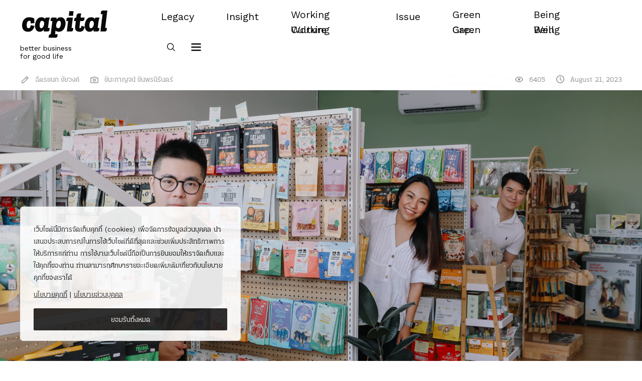

--- FILE ---
content_type: text/html; charset=UTF-8
request_url: https://capitalread.co/petige/
body_size: 43279
content:
<!doctype html>
<html dir="ltr" lang="en-US" prefix="og: https://ogp.me/ns#">
<head>
	<meta charset="UTF-8">
	<meta name="viewport" content="width=device-width, initial-scale=1">
	<link rel="profile" href="https://gmpg.org/xfn/11">
	<link rel="preconnect" href="https://fonts.googleapis.com">
	<link rel="preconnect" href="https://fonts.gstatic.com" crossorigin>
	<link href="https://fonts.googleapis.com/css2?family=Work+Sans:wght@400;500;700&display=swap" rel="stylesheet">
	<link rel="stylesheet" href="https://use.typekit.net/inw3mxv.css">

	<!-- UIkit CSS -->
	<link rel="stylesheet" href="https://cdn.jsdelivr.net/npm/uikit@3.9.4/dist/css/uikit.min.css" />

	
		<!-- All in One SEO 4.7.3.1 - aioseo.com -->
		<meta name="description" content="คำว่า ‘pawrent’ เป็นศัพท์บัญญัติใหม่ประจำยุคเพื่ออธิบายปรากฏการณ์ที่ผู้คนทั่วโลกหันมาเลี้ยงสัตว์เป็นลูกมากกว่ามีลูกจริงๆ เสียเอง แน่นอนว่าเมื่อสัตว์เลี้ยงกลายเป็น ‘ลูก’ การเลี้ยงดูก็ย่อมไม่ต่างไปจากลูกในไส้เท่าไหร่นัก แต่เดิมเคยให้ทานข้าวคลุกปลาบ้างล่ะ เศษอาหารเหลือทิ้งบ้างล่ะ ผู้คนก็มองหาอาหารที่เหมาะกับโภชนาการของน้องหมาน้องแมว (และอีกหลายๆ น้อง) ยังไม่นับรวมข้าวของเครื่องใช้มากมายที่ไม่ว่าจะราคาปาดเหงื่อแค่ไหน pawrent ก็ย่อมจ่าย และถ้าต้องเพิ่มเงินอีกนิดเพื่อให้ลูกน้อยไปเที่ยวด้วยกันได้ พ่อหมาแม่แมวก็ยอมทั้งนั้น สารพัดธุรกิจเกี่ยวกับสัตว์เลี้ยงจึงเพิ่มจำนวนขึ้นรวดเร็วคล้ายกับเห็ดปล่อยสปอร์ แต่ท่ามกลางการแข่งขันที่สูงขึ้นเรื่อยๆ ธุรกิจที่แก้ pain point ให้เหล่า pawrent ได้จริงๆ กลับมีไม่มากนัก เมื่อได้เห็น Petige ร้านขายของสัตว์เลี้ยงที่นิยามตนเองว่า ‘Heartfelt Selection For Your Loved Ones’ ที่นอกจากหน้าตาหน้าร้านจะน่าเดินแล้ว สินค้าที่คัดสรรยังคุณภาพเยี่ยมและหาซื้อได้ยากจาก pet shop อื่นๆ ไม่ว่าจะอาหารเม็ดแบรนด์ดังที่ผลิตจากวัตถุดิบชั้นดี อาหารโฮมคุกแบรนด์ไทยหรืออาหารปรุงสุกที่คล้ายกับคุณแม่ปรุงให้ทานจริงๆ ไปจนถึงอาหารเสริมสารพัดขนานจากวัตถุดิบออร์แกนิก รวมถึงของใช้แสนน่ารักที่ไม่ว่า pawrent คนไหนได้เห็นก็อยากได้มาเป็นเจ้าของ ไม่แปลกใจถ้า Petige จะกลายเป็นหนึ่งใน pet shop ที่น่าจับตามองในคอมมิวนิตี้สัตว์เลี้ยง ความแตกต่างทั้งหมดนี้เกิดขึ้นจากแพสชั่นและประสบการณ์ที่แตกต่างกันของเพื่อน 3 คนอย่าง" />
		<meta name="robots" content="max-image-preview:large" />
		<link rel="canonical" href="https://capitalread.co/petige/" />
		<meta name="generator" content="All in One SEO (AIOSEO) 4.7.3.1" />
		<meta property="og:locale" content="en_US" />
		<meta property="og:site_name" content="Capital - Better Business For Good Life" />
		<meta property="og:type" content="article" />
		<meta property="og:title" content="วิธีทำ selected-pet shop ฉบับ Petige ที่สร้างประสบการณ์และความแตกต่างให้เหล่า pawrent - Capital" />
		<meta property="og:description" content="คำว่า ‘pawrent’ เป็นศัพท์บัญญัติใหม่ประจำยุคเพื่ออธิบายปรากฏการณ์ที่ผู้คนทั่วโลกหันมาเลี้ยงสัตว์เป็นลูกมากกว่ามีลูกจริงๆ เสียเอง แน่นอนว่าเมื่อสัตว์เลี้ยงกลายเป็น ‘ลูก’ การเลี้ยงดูก็ย่อมไม่ต่างไปจากลูกในไส้เท่าไหร่นัก แต่เดิมเคยให้ทานข้าวคลุกปลาบ้างล่ะ เศษอาหารเหลือทิ้งบ้างล่ะ ผู้คนก็มองหาอาหารที่เหมาะกับโภชนาการของน้องหมาน้องแมว (และอีกหลายๆ น้อง) ยังไม่นับรวมข้าวของเครื่องใช้มากมายที่ไม่ว่าจะราคาปาดเหงื่อแค่ไหน pawrent ก็ย่อมจ่าย และถ้าต้องเพิ่มเงินอีกนิดเพื่อให้ลูกน้อยไปเที่ยวด้วยกันได้ พ่อหมาแม่แมวก็ยอมทั้งนั้น สารพัดธุรกิจเกี่ยวกับสัตว์เลี้ยงจึงเพิ่มจำนวนขึ้นรวดเร็วคล้ายกับเห็ดปล่อยสปอร์ แต่ท่ามกลางการแข่งขันที่สูงขึ้นเรื่อยๆ ธุรกิจที่แก้ pain point ให้เหล่า pawrent ได้จริงๆ กลับมีไม่มากนัก เมื่อได้เห็น Petige ร้านขายของสัตว์เลี้ยงที่นิยามตนเองว่า ‘Heartfelt Selection For Your Loved Ones’ ที่นอกจากหน้าตาหน้าร้านจะน่าเดินแล้ว สินค้าที่คัดสรรยังคุณภาพเยี่ยมและหาซื้อได้ยากจาก pet shop อื่นๆ ไม่ว่าจะอาหารเม็ดแบรนด์ดังที่ผลิตจากวัตถุดิบชั้นดี อาหารโฮมคุกแบรนด์ไทยหรืออาหารปรุงสุกที่คล้ายกับคุณแม่ปรุงให้ทานจริงๆ ไปจนถึงอาหารเสริมสารพัดขนานจากวัตถุดิบออร์แกนิก รวมถึงของใช้แสนน่ารักที่ไม่ว่า pawrent คนไหนได้เห็นก็อยากได้มาเป็นเจ้าของ ไม่แปลกใจถ้า Petige จะกลายเป็นหนึ่งใน pet shop ที่น่าจับตามองในคอมมิวนิตี้สัตว์เลี้ยง ความแตกต่างทั้งหมดนี้เกิดขึ้นจากแพสชั่นและประสบการณ์ที่แตกต่างกันของเพื่อน 3 คนอย่าง" />
		<meta property="og:url" content="https://capitalread.co/petige/" />
		<meta property="article:published_time" content="2023-08-21T12:00:14+00:00" />
		<meta property="article:modified_time" content="2024-07-05T09:40:53+00:00" />
		<meta name="twitter:card" content="summary_large_image" />
		<meta name="twitter:title" content="วิธีทำ selected-pet shop ฉบับ Petige ที่สร้างประสบการณ์และความแตกต่างให้เหล่า pawrent - Capital" />
		<meta name="twitter:description" content="คำว่า ‘pawrent’ เป็นศัพท์บัญญัติใหม่ประจำยุคเพื่ออธิบายปรากฏการณ์ที่ผู้คนทั่วโลกหันมาเลี้ยงสัตว์เป็นลูกมากกว่ามีลูกจริงๆ เสียเอง แน่นอนว่าเมื่อสัตว์เลี้ยงกลายเป็น ‘ลูก’ การเลี้ยงดูก็ย่อมไม่ต่างไปจากลูกในไส้เท่าไหร่นัก แต่เดิมเคยให้ทานข้าวคลุกปลาบ้างล่ะ เศษอาหารเหลือทิ้งบ้างล่ะ ผู้คนก็มองหาอาหารที่เหมาะกับโภชนาการของน้องหมาน้องแมว (และอีกหลายๆ น้อง) ยังไม่นับรวมข้าวของเครื่องใช้มากมายที่ไม่ว่าจะราคาปาดเหงื่อแค่ไหน pawrent ก็ย่อมจ่าย และถ้าต้องเพิ่มเงินอีกนิดเพื่อให้ลูกน้อยไปเที่ยวด้วยกันได้ พ่อหมาแม่แมวก็ยอมทั้งนั้น สารพัดธุรกิจเกี่ยวกับสัตว์เลี้ยงจึงเพิ่มจำนวนขึ้นรวดเร็วคล้ายกับเห็ดปล่อยสปอร์ แต่ท่ามกลางการแข่งขันที่สูงขึ้นเรื่อยๆ ธุรกิจที่แก้ pain point ให้เหล่า pawrent ได้จริงๆ กลับมีไม่มากนัก เมื่อได้เห็น Petige ร้านขายของสัตว์เลี้ยงที่นิยามตนเองว่า ‘Heartfelt Selection For Your Loved Ones’ ที่นอกจากหน้าตาหน้าร้านจะน่าเดินแล้ว สินค้าที่คัดสรรยังคุณภาพเยี่ยมและหาซื้อได้ยากจาก pet shop อื่นๆ ไม่ว่าจะอาหารเม็ดแบรนด์ดังที่ผลิตจากวัตถุดิบชั้นดี อาหารโฮมคุกแบรนด์ไทยหรืออาหารปรุงสุกที่คล้ายกับคุณแม่ปรุงให้ทานจริงๆ ไปจนถึงอาหารเสริมสารพัดขนานจากวัตถุดิบออร์แกนิก รวมถึงของใช้แสนน่ารักที่ไม่ว่า pawrent คนไหนได้เห็นก็อยากได้มาเป็นเจ้าของ ไม่แปลกใจถ้า Petige จะกลายเป็นหนึ่งใน pet shop ที่น่าจับตามองในคอมมิวนิตี้สัตว์เลี้ยง ความแตกต่างทั้งหมดนี้เกิดขึ้นจากแพสชั่นและประสบการณ์ที่แตกต่างกันของเพื่อน 3 คนอย่าง" />
		<script type="application/ld+json" class="aioseo-schema">
			{"@context":"https:\/\/schema.org","@graph":[{"@type":"BlogPosting","@id":"https:\/\/capitalread.co\/petige\/#blogposting","name":"\u0e27\u0e34\u0e18\u0e35\u0e17\u0e33 selected-pet shop \u0e09\u0e1a\u0e31\u0e1a Petige \u0e17\u0e35\u0e48\u0e2a\u0e23\u0e49\u0e32\u0e07\u0e1b\u0e23\u0e30\u0e2a\u0e1a\u0e01\u0e32\u0e23\u0e13\u0e4c\u0e41\u0e25\u0e30\u0e04\u0e27\u0e32\u0e21\u0e41\u0e15\u0e01\u0e15\u0e48\u0e32\u0e07\u0e43\u0e2b\u0e49\u0e40\u0e2b\u0e25\u0e48\u0e32 pawrent - Capital","headline":"\u0e27\u0e34\u0e18\u0e35\u0e17\u0e33 selected-pet shop \u0e09\u0e1a\u0e31\u0e1a Petige \u0e17\u0e35\u0e48\u0e2a\u0e23\u0e49\u0e32\u0e07\u0e1b\u0e23\u0e30\u0e2a\u0e1a\u0e01\u0e32\u0e23\u0e13\u0e4c\u0e41\u0e25\u0e30\u0e04\u0e27\u0e32\u0e21\u0e41\u0e15\u0e01\u0e15\u0e48\u0e32\u0e07\u0e43\u0e2b\u0e49\u0e40\u0e2b\u0e25\u0e48\u0e32 pawrent","author":{"@id":"https:\/\/capitalread.co\/author\/webmaster\/#author"},"publisher":{"@id":"https:\/\/capitalread.co\/#organization"},"image":{"@type":"ImageObject","url":"https:\/\/capitalread.co\/wp-content\/uploads\/2023\/08\/BODY-WEB-W-petige21.jpg","@id":"https:\/\/capitalread.co\/petige\/#articleImage","width":1600,"height":1067},"datePublished":"2023-08-21T19:00:14+07:00","dateModified":"2024-07-05T16:40:53+07:00","inLanguage":"en-US","mainEntityOfPage":{"@id":"https:\/\/capitalread.co\/petige\/#webpage"},"isPartOf":{"@id":"https:\/\/capitalread.co\/petige\/#webpage"},"articleSection":"Insight, Market Share, pawrent, Pet Shop, Petige, selected-pet shop, \u0e18\u0e38\u0e23\u0e01\u0e34\u0e08\u0e2a\u0e31\u0e15\u0e27\u0e4c\u0e40\u0e25\u0e35\u0e49\u0e22\u0e07, \u0e2a\u0e31\u0e15\u0e27\u0e4c\u0e40\u0e25\u0e35\u0e49\u0e22\u0e07"},{"@type":"BreadcrumbList","@id":"https:\/\/capitalread.co\/petige\/#breadcrumblist","itemListElement":[{"@type":"ListItem","@id":"https:\/\/capitalread.co\/#listItem","position":1,"name":"Home","item":"https:\/\/capitalread.co\/","nextItem":"https:\/\/capitalread.co\/petige\/#listItem"},{"@type":"ListItem","@id":"https:\/\/capitalread.co\/petige\/#listItem","position":2,"name":"\u0e27\u0e34\u0e18\u0e35\u0e17\u0e33 selected-pet shop \u0e09\u0e1a\u0e31\u0e1a Petige \u0e17\u0e35\u0e48\u0e2a\u0e23\u0e49\u0e32\u0e07\u0e1b\u0e23\u0e30\u0e2a\u0e1a\u0e01\u0e32\u0e23\u0e13\u0e4c\u0e41\u0e25\u0e30\u0e04\u0e27\u0e32\u0e21\u0e41\u0e15\u0e01\u0e15\u0e48\u0e32\u0e07\u0e43\u0e2b\u0e49\u0e40\u0e2b\u0e25\u0e48\u0e32 pawrent","previousItem":"https:\/\/capitalread.co\/#listItem"}]},{"@type":"Organization","@id":"https:\/\/capitalread.co\/#organization","name":"Capital","description":"Better Business For Good Life","url":"https:\/\/capitalread.co\/"},{"@type":"Person","@id":"https:\/\/capitalread.co\/author\/webmaster\/#author","url":"https:\/\/capitalread.co\/author\/webmaster\/","name":"Webmaster","image":{"@type":"ImageObject","@id":"https:\/\/capitalread.co\/petige\/#authorImage","url":"https:\/\/secure.gravatar.com\/avatar\/88c83b02b6d24df27170b3346f3f12e621691ad0bf3927ea637d723cef90601e?s=96&d=mm&r=g","width":96,"height":96,"caption":"Webmaster"}},{"@type":"WebPage","@id":"https:\/\/capitalread.co\/petige\/#webpage","url":"https:\/\/capitalread.co\/petige\/","name":"\u0e27\u0e34\u0e18\u0e35\u0e17\u0e33 selected-pet shop \u0e09\u0e1a\u0e31\u0e1a Petige \u0e17\u0e35\u0e48\u0e2a\u0e23\u0e49\u0e32\u0e07\u0e1b\u0e23\u0e30\u0e2a\u0e1a\u0e01\u0e32\u0e23\u0e13\u0e4c\u0e41\u0e25\u0e30\u0e04\u0e27\u0e32\u0e21\u0e41\u0e15\u0e01\u0e15\u0e48\u0e32\u0e07\u0e43\u0e2b\u0e49\u0e40\u0e2b\u0e25\u0e48\u0e32 pawrent - Capital","description":"\u0e04\u0e33\u0e27\u0e48\u0e32 \u2018pawrent\u2019 \u0e40\u0e1b\u0e47\u0e19\u0e28\u0e31\u0e1e\u0e17\u0e4c\u0e1a\u0e31\u0e0d\u0e0d\u0e31\u0e15\u0e34\u0e43\u0e2b\u0e21\u0e48\u0e1b\u0e23\u0e30\u0e08\u0e33\u0e22\u0e38\u0e04\u0e40\u0e1e\u0e37\u0e48\u0e2d\u0e2d\u0e18\u0e34\u0e1a\u0e32\u0e22\u0e1b\u0e23\u0e32\u0e01\u0e0f\u0e01\u0e32\u0e23\u0e13\u0e4c\u0e17\u0e35\u0e48\u0e1c\u0e39\u0e49\u0e04\u0e19\u0e17\u0e31\u0e48\u0e27\u0e42\u0e25\u0e01\u0e2b\u0e31\u0e19\u0e21\u0e32\u0e40\u0e25\u0e35\u0e49\u0e22\u0e07\u0e2a\u0e31\u0e15\u0e27\u0e4c\u0e40\u0e1b\u0e47\u0e19\u0e25\u0e39\u0e01\u0e21\u0e32\u0e01\u0e01\u0e27\u0e48\u0e32\u0e21\u0e35\u0e25\u0e39\u0e01\u0e08\u0e23\u0e34\u0e07\u0e46 \u0e40\u0e2a\u0e35\u0e22\u0e40\u0e2d\u0e07 \u0e41\u0e19\u0e48\u0e19\u0e2d\u0e19\u0e27\u0e48\u0e32\u0e40\u0e21\u0e37\u0e48\u0e2d\u0e2a\u0e31\u0e15\u0e27\u0e4c\u0e40\u0e25\u0e35\u0e49\u0e22\u0e07\u0e01\u0e25\u0e32\u0e22\u0e40\u0e1b\u0e47\u0e19 \u2018\u0e25\u0e39\u0e01\u2019 \u0e01\u0e32\u0e23\u0e40\u0e25\u0e35\u0e49\u0e22\u0e07\u0e14\u0e39\u0e01\u0e47\u0e22\u0e48\u0e2d\u0e21\u0e44\u0e21\u0e48\u0e15\u0e48\u0e32\u0e07\u0e44\u0e1b\u0e08\u0e32\u0e01\u0e25\u0e39\u0e01\u0e43\u0e19\u0e44\u0e2a\u0e49\u0e40\u0e17\u0e48\u0e32\u0e44\u0e2b\u0e23\u0e48\u0e19\u0e31\u0e01 \u0e41\u0e15\u0e48\u0e40\u0e14\u0e34\u0e21\u0e40\u0e04\u0e22\u0e43\u0e2b\u0e49\u0e17\u0e32\u0e19\u0e02\u0e49\u0e32\u0e27\u0e04\u0e25\u0e38\u0e01\u0e1b\u0e25\u0e32\u0e1a\u0e49\u0e32\u0e07\u0e25\u0e48\u0e30 \u0e40\u0e28\u0e29\u0e2d\u0e32\u0e2b\u0e32\u0e23\u0e40\u0e2b\u0e25\u0e37\u0e2d\u0e17\u0e34\u0e49\u0e07\u0e1a\u0e49\u0e32\u0e07\u0e25\u0e48\u0e30 \u0e1c\u0e39\u0e49\u0e04\u0e19\u0e01\u0e47\u0e21\u0e2d\u0e07\u0e2b\u0e32\u0e2d\u0e32\u0e2b\u0e32\u0e23\u0e17\u0e35\u0e48\u0e40\u0e2b\u0e21\u0e32\u0e30\u0e01\u0e31\u0e1a\u0e42\u0e20\u0e0a\u0e19\u0e32\u0e01\u0e32\u0e23\u0e02\u0e2d\u0e07\u0e19\u0e49\u0e2d\u0e07\u0e2b\u0e21\u0e32\u0e19\u0e49\u0e2d\u0e07\u0e41\u0e21\u0e27 (\u0e41\u0e25\u0e30\u0e2d\u0e35\u0e01\u0e2b\u0e25\u0e32\u0e22\u0e46 \u0e19\u0e49\u0e2d\u0e07) \u0e22\u0e31\u0e07\u0e44\u0e21\u0e48\u0e19\u0e31\u0e1a\u0e23\u0e27\u0e21\u0e02\u0e49\u0e32\u0e27\u0e02\u0e2d\u0e07\u0e40\u0e04\u0e23\u0e37\u0e48\u0e2d\u0e07\u0e43\u0e0a\u0e49\u0e21\u0e32\u0e01\u0e21\u0e32\u0e22\u0e17\u0e35\u0e48\u0e44\u0e21\u0e48\u0e27\u0e48\u0e32\u0e08\u0e30\u0e23\u0e32\u0e04\u0e32\u0e1b\u0e32\u0e14\u0e40\u0e2b\u0e07\u0e37\u0e48\u0e2d\u0e41\u0e04\u0e48\u0e44\u0e2b\u0e19 pawrent \u0e01\u0e47\u0e22\u0e48\u0e2d\u0e21\u0e08\u0e48\u0e32\u0e22 \u0e41\u0e25\u0e30\u0e16\u0e49\u0e32\u0e15\u0e49\u0e2d\u0e07\u0e40\u0e1e\u0e34\u0e48\u0e21\u0e40\u0e07\u0e34\u0e19\u0e2d\u0e35\u0e01\u0e19\u0e34\u0e14\u0e40\u0e1e\u0e37\u0e48\u0e2d\u0e43\u0e2b\u0e49\u0e25\u0e39\u0e01\u0e19\u0e49\u0e2d\u0e22\u0e44\u0e1b\u0e40\u0e17\u0e35\u0e48\u0e22\u0e27\u0e14\u0e49\u0e27\u0e22\u0e01\u0e31\u0e19\u0e44\u0e14\u0e49 \u0e1e\u0e48\u0e2d\u0e2b\u0e21\u0e32\u0e41\u0e21\u0e48\u0e41\u0e21\u0e27\u0e01\u0e47\u0e22\u0e2d\u0e21\u0e17\u0e31\u0e49\u0e07\u0e19\u0e31\u0e49\u0e19 \u0e2a\u0e32\u0e23\u0e1e\u0e31\u0e14\u0e18\u0e38\u0e23\u0e01\u0e34\u0e08\u0e40\u0e01\u0e35\u0e48\u0e22\u0e27\u0e01\u0e31\u0e1a\u0e2a\u0e31\u0e15\u0e27\u0e4c\u0e40\u0e25\u0e35\u0e49\u0e22\u0e07\u0e08\u0e36\u0e07\u0e40\u0e1e\u0e34\u0e48\u0e21\u0e08\u0e33\u0e19\u0e27\u0e19\u0e02\u0e36\u0e49\u0e19\u0e23\u0e27\u0e14\u0e40\u0e23\u0e47\u0e27\u0e04\u0e25\u0e49\u0e32\u0e22\u0e01\u0e31\u0e1a\u0e40\u0e2b\u0e47\u0e14\u0e1b\u0e25\u0e48\u0e2d\u0e22\u0e2a\u0e1b\u0e2d\u0e23\u0e4c \u0e41\u0e15\u0e48\u0e17\u0e48\u0e32\u0e21\u0e01\u0e25\u0e32\u0e07\u0e01\u0e32\u0e23\u0e41\u0e02\u0e48\u0e07\u0e02\u0e31\u0e19\u0e17\u0e35\u0e48\u0e2a\u0e39\u0e07\u0e02\u0e36\u0e49\u0e19\u0e40\u0e23\u0e37\u0e48\u0e2d\u0e22\u0e46 \u0e18\u0e38\u0e23\u0e01\u0e34\u0e08\u0e17\u0e35\u0e48\u0e41\u0e01\u0e49 pain point \u0e43\u0e2b\u0e49\u0e40\u0e2b\u0e25\u0e48\u0e32 pawrent \u0e44\u0e14\u0e49\u0e08\u0e23\u0e34\u0e07\u0e46 \u0e01\u0e25\u0e31\u0e1a\u0e21\u0e35\u0e44\u0e21\u0e48\u0e21\u0e32\u0e01\u0e19\u0e31\u0e01 \u0e40\u0e21\u0e37\u0e48\u0e2d\u0e44\u0e14\u0e49\u0e40\u0e2b\u0e47\u0e19 Petige \u0e23\u0e49\u0e32\u0e19\u0e02\u0e32\u0e22\u0e02\u0e2d\u0e07\u0e2a\u0e31\u0e15\u0e27\u0e4c\u0e40\u0e25\u0e35\u0e49\u0e22\u0e07\u0e17\u0e35\u0e48\u0e19\u0e34\u0e22\u0e32\u0e21\u0e15\u0e19\u0e40\u0e2d\u0e07\u0e27\u0e48\u0e32 \u2018Heartfelt Selection For Your Loved Ones\u2019 \u0e17\u0e35\u0e48\u0e19\u0e2d\u0e01\u0e08\u0e32\u0e01\u0e2b\u0e19\u0e49\u0e32\u0e15\u0e32\u0e2b\u0e19\u0e49\u0e32\u0e23\u0e49\u0e32\u0e19\u0e08\u0e30\u0e19\u0e48\u0e32\u0e40\u0e14\u0e34\u0e19\u0e41\u0e25\u0e49\u0e27 \u0e2a\u0e34\u0e19\u0e04\u0e49\u0e32\u0e17\u0e35\u0e48\u0e04\u0e31\u0e14\u0e2a\u0e23\u0e23\u0e22\u0e31\u0e07\u0e04\u0e38\u0e13\u0e20\u0e32\u0e1e\u0e40\u0e22\u0e35\u0e48\u0e22\u0e21\u0e41\u0e25\u0e30\u0e2b\u0e32\u0e0b\u0e37\u0e49\u0e2d\u0e44\u0e14\u0e49\u0e22\u0e32\u0e01\u0e08\u0e32\u0e01 pet shop \u0e2d\u0e37\u0e48\u0e19\u0e46 \u0e44\u0e21\u0e48\u0e27\u0e48\u0e32\u0e08\u0e30\u0e2d\u0e32\u0e2b\u0e32\u0e23\u0e40\u0e21\u0e47\u0e14\u0e41\u0e1a\u0e23\u0e19\u0e14\u0e4c\u0e14\u0e31\u0e07\u0e17\u0e35\u0e48\u0e1c\u0e25\u0e34\u0e15\u0e08\u0e32\u0e01\u0e27\u0e31\u0e15\u0e16\u0e38\u0e14\u0e34\u0e1a\u0e0a\u0e31\u0e49\u0e19\u0e14\u0e35 \u0e2d\u0e32\u0e2b\u0e32\u0e23\u0e42\u0e2e\u0e21\u0e04\u0e38\u0e01\u0e41\u0e1a\u0e23\u0e19\u0e14\u0e4c\u0e44\u0e17\u0e22\u0e2b\u0e23\u0e37\u0e2d\u0e2d\u0e32\u0e2b\u0e32\u0e23\u0e1b\u0e23\u0e38\u0e07\u0e2a\u0e38\u0e01\u0e17\u0e35\u0e48\u0e04\u0e25\u0e49\u0e32\u0e22\u0e01\u0e31\u0e1a\u0e04\u0e38\u0e13\u0e41\u0e21\u0e48\u0e1b\u0e23\u0e38\u0e07\u0e43\u0e2b\u0e49\u0e17\u0e32\u0e19\u0e08\u0e23\u0e34\u0e07\u0e46 \u0e44\u0e1b\u0e08\u0e19\u0e16\u0e36\u0e07\u0e2d\u0e32\u0e2b\u0e32\u0e23\u0e40\u0e2a\u0e23\u0e34\u0e21\u0e2a\u0e32\u0e23\u0e1e\u0e31\u0e14\u0e02\u0e19\u0e32\u0e19\u0e08\u0e32\u0e01\u0e27\u0e31\u0e15\u0e16\u0e38\u0e14\u0e34\u0e1a\u0e2d\u0e2d\u0e23\u0e4c\u0e41\u0e01\u0e19\u0e34\u0e01 \u0e23\u0e27\u0e21\u0e16\u0e36\u0e07\u0e02\u0e2d\u0e07\u0e43\u0e0a\u0e49\u0e41\u0e2a\u0e19\u0e19\u0e48\u0e32\u0e23\u0e31\u0e01\u0e17\u0e35\u0e48\u0e44\u0e21\u0e48\u0e27\u0e48\u0e32 pawrent \u0e04\u0e19\u0e44\u0e2b\u0e19\u0e44\u0e14\u0e49\u0e40\u0e2b\u0e47\u0e19\u0e01\u0e47\u0e2d\u0e22\u0e32\u0e01\u0e44\u0e14\u0e49\u0e21\u0e32\u0e40\u0e1b\u0e47\u0e19\u0e40\u0e08\u0e49\u0e32\u0e02\u0e2d\u0e07 \u0e44\u0e21\u0e48\u0e41\u0e1b\u0e25\u0e01\u0e43\u0e08\u0e16\u0e49\u0e32 Petige \u0e08\u0e30\u0e01\u0e25\u0e32\u0e22\u0e40\u0e1b\u0e47\u0e19\u0e2b\u0e19\u0e36\u0e48\u0e07\u0e43\u0e19 pet shop \u0e17\u0e35\u0e48\u0e19\u0e48\u0e32\u0e08\u0e31\u0e1a\u0e15\u0e32\u0e21\u0e2d\u0e07\u0e43\u0e19\u0e04\u0e2d\u0e21\u0e21\u0e34\u0e27\u0e19\u0e34\u0e15\u0e35\u0e49\u0e2a\u0e31\u0e15\u0e27\u0e4c\u0e40\u0e25\u0e35\u0e49\u0e22\u0e07 \u0e04\u0e27\u0e32\u0e21\u0e41\u0e15\u0e01\u0e15\u0e48\u0e32\u0e07\u0e17\u0e31\u0e49\u0e07\u0e2b\u0e21\u0e14\u0e19\u0e35\u0e49\u0e40\u0e01\u0e34\u0e14\u0e02\u0e36\u0e49\u0e19\u0e08\u0e32\u0e01\u0e41\u0e1e\u0e2a\u0e0a\u0e31\u0e48\u0e19\u0e41\u0e25\u0e30\u0e1b\u0e23\u0e30\u0e2a\u0e1a\u0e01\u0e32\u0e23\u0e13\u0e4c\u0e17\u0e35\u0e48\u0e41\u0e15\u0e01\u0e15\u0e48\u0e32\u0e07\u0e01\u0e31\u0e19\u0e02\u0e2d\u0e07\u0e40\u0e1e\u0e37\u0e48\u0e2d\u0e19 3 \u0e04\u0e19\u0e2d\u0e22\u0e48\u0e32\u0e07","inLanguage":"en-US","isPartOf":{"@id":"https:\/\/capitalread.co\/#website"},"breadcrumb":{"@id":"https:\/\/capitalread.co\/petige\/#breadcrumblist"},"author":{"@id":"https:\/\/capitalread.co\/author\/webmaster\/#author"},"creator":{"@id":"https:\/\/capitalread.co\/author\/webmaster\/#author"},"datePublished":"2023-08-21T19:00:14+07:00","dateModified":"2024-07-05T16:40:53+07:00"},{"@type":"WebSite","@id":"https:\/\/capitalread.co\/#website","url":"https:\/\/capitalread.co\/","name":"Capital","description":"Better Business For Good Life","inLanguage":"en-US","publisher":{"@id":"https:\/\/capitalread.co\/#organization"}}]}
		</script>
		<!-- All in One SEO -->


<!-- Google Tag Manager for WordPress by gtm4wp.com -->
<script data-cfasync="false" data-pagespeed-no-defer>
	var gtm4wp_datalayer_name = "dataLayer";
	var dataLayer = dataLayer || [];
</script>
<!-- End Google Tag Manager for WordPress by gtm4wp.com -->
	<!-- This site is optimized with the Yoast SEO plugin v21.7 - https://yoast.com/wordpress/plugins/seo/ -->
	<title>วิธีทำ selected-pet shop ฉบับ Petige ที่สร้างประสบการณ์และความแตกต่างให้เหล่า pawrent - Capital</title>
	<meta name="description" content="ตามไปดูวิธีทำ selected-pet shop ฉบับ Petige ที่สร้างประสบการณ์และความแตกต่างให้เหล่า pawrent" />
	<link rel="canonical" href="https://capitalread.co/petige/" />
	<meta property="og:locale" content="en_US" />
	<meta property="og:type" content="article" />
	<meta property="og:title" content="วิธีทำ selected-pet shop ฉบับ Petige ที่สร้างประสบการณ์และความแตกต่างให้เหล่า pawrent" />
	<meta property="og:description" content="ตามไปดูวิธีทำ selected-pet shop ฉบับ Petige ที่สร้างประสบการณ์และความแตกต่างให้เหล่า pawrent" />
	<meta property="og:url" content="https://capitalread.co/petige/" />
	<meta property="og:site_name" content="Capital" />
	<meta property="article:published_time" content="2023-08-21T12:00:14+00:00" />
	<meta property="article:modified_time" content="2024-07-05T09:40:53+00:00" />
	<meta property="og:image" content="https://capitalread.co/wp-content/uploads/2023/08/FB-LINK-petige-scaled.jpg" />
	<meta property="og:image:width" content="2560" />
	<meta property="og:image:height" content="1340" />
	<meta property="og:image:type" content="image/jpeg" />
	<meta name="author" content="Webmaster" />
	<meta name="twitter:card" content="summary_large_image" />
	<meta name="twitter:title" content="วิธีทำ selected-pet shop ฉบับ Petige ที่สร้างประสบการณ์และความแตกต่างให้เหล่า pawrent" />
	<meta name="twitter:image" content="https://capitalread.co/wp-content/uploads/2023/08/FB-LINK-petige-scaled.jpg" />
	<meta name="twitter:label1" content="Written by" />
	<meta name="twitter:data1" content="Webmaster" />
	<meta name="twitter:label2" content="Est. reading time" />
	<meta name="twitter:data2" content="8 minutes" />
	<script type="application/ld+json" class="yoast-schema-graph">{"@context":"https://schema.org","@graph":[{"@type":"Article","@id":"https://capitalread.co/petige/#article","isPartOf":{"@id":"https://capitalread.co/petige/"},"author":{"name":"Webmaster","@id":"https://capitalread.co/#/schema/person/a0e6710a2d61f0dd436c6a3f1927cc24"},"headline":"วิธีทำ selected-pet shop ฉบับ Petige ที่สร้างประสบการณ์และความแตกต่างให้เหล่า pawrent","datePublished":"2023-08-21T12:00:14+00:00","dateModified":"2024-07-05T09:40:53+00:00","mainEntityOfPage":{"@id":"https://capitalread.co/petige/"},"wordCount":144,"publisher":{"@id":"https://capitalread.co/#organization"},"image":{"@id":"https://capitalread.co/petige/#primaryimage"},"thumbnailUrl":"https://capitalread.co/wp-content/uploads/2023/08/BODY-WEB-W-petige21-1024x683.jpg","keywords":["pawrent","Pet Shop","Petige","selected-pet shop","ธุรกิจสัตว์เลี้ยง","สัตว์เลี้ยง"],"articleSection":["Insight","Market Share"],"inLanguage":"en-US"},{"@type":"WebPage","@id":"https://capitalread.co/petige/","url":"https://capitalread.co/petige/","name":"วิธีทำ selected-pet shop ฉบับ Petige ที่สร้างประสบการณ์และความแตกต่างให้เหล่า pawrent","isPartOf":{"@id":"https://capitalread.co/#website"},"primaryImageOfPage":{"@id":"https://capitalread.co/petige/#primaryimage"},"image":{"@id":"https://capitalread.co/petige/#primaryimage"},"thumbnailUrl":"https://capitalread.co/wp-content/uploads/2023/08/BODY-WEB-W-petige21-1024x683.jpg","datePublished":"2023-08-21T12:00:14+00:00","dateModified":"2024-07-05T09:40:53+00:00","description":"ตามไปดูวิธีทำ selected-pet shop ฉบับ Petige ที่สร้างประสบการณ์และความแตกต่างให้เหล่า pawrent","breadcrumb":{"@id":"https://capitalread.co/petige/#breadcrumb"},"inLanguage":"en-US","potentialAction":[{"@type":"ReadAction","target":["https://capitalread.co/petige/"]}]},{"@type":"ImageObject","inLanguage":"en-US","@id":"https://capitalread.co/petige/#primaryimage","url":"https://capitalread.co/wp-content/uploads/2023/08/BODY-WEB-W-petige21.jpg","contentUrl":"https://capitalread.co/wp-content/uploads/2023/08/BODY-WEB-W-petige21.jpg","width":1600,"height":1067},{"@type":"BreadcrumbList","@id":"https://capitalread.co/petige/#breadcrumb","itemListElement":[{"@type":"ListItem","position":1,"name":"Home","item":"https://capitalread.co/"},{"@type":"ListItem","position":2,"name":"วิธีทำ selected-pet shop ฉบับ Petige ที่สร้างประสบการณ์และความแตกต่างให้เหล่า pawrent"}]},{"@type":"WebSite","@id":"https://capitalread.co/#website","url":"https://capitalread.co/","name":"Capital","description":"Better Business For Good Life","publisher":{"@id":"https://capitalread.co/#organization"},"potentialAction":[{"@type":"SearchAction","target":{"@type":"EntryPoint","urlTemplate":"https://capitalread.co/?s={search_term_string}"},"query-input":"required name=search_term_string"}],"inLanguage":"en-US"},{"@type":"Organization","@id":"https://capitalread.co/#organization","name":"Capital","url":"https://capitalread.co/","logo":{"@type":"ImageObject","inLanguage":"en-US","@id":"https://capitalread.co/#/schema/logo/image/","url":"https://capitalread.co/wp-content/uploads/2022/01/logo-capital.png","contentUrl":"https://capitalread.co/wp-content/uploads/2022/01/logo-capital.png","width":178,"height":62,"caption":"Capital"},"image":{"@id":"https://capitalread.co/#/schema/logo/image/"}},{"@type":"Person","@id":"https://capitalread.co/#/schema/person/a0e6710a2d61f0dd436c6a3f1927cc24","name":"Webmaster","image":{"@type":"ImageObject","inLanguage":"en-US","@id":"https://capitalread.co/#/schema/person/image/","url":"https://secure.gravatar.com/avatar/88c83b02b6d24df27170b3346f3f12e621691ad0bf3927ea637d723cef90601e?s=96&d=mm&r=g","contentUrl":"https://secure.gravatar.com/avatar/88c83b02b6d24df27170b3346f3f12e621691ad0bf3927ea637d723cef90601e?s=96&d=mm&r=g","caption":"Webmaster"},"url":"https://capitalread.co/author/webmaster/"}]}</script>
	<!-- / Yoast SEO plugin. -->


<link rel="alternate" type="application/rss+xml" title="Capital &raquo; Feed" href="https://capitalread.co/feed/" />
<link rel="alternate" type="application/rss+xml" title="Capital &raquo; Comments Feed" href="https://capitalread.co/comments/feed/" />
<link rel="alternate" title="oEmbed (JSON)" type="application/json+oembed" href="https://capitalread.co/wp-json/oembed/1.0/embed?url=https%3A%2F%2Fcapitalread.co%2Fpetige%2F" />
<link rel="alternate" title="oEmbed (XML)" type="text/xml+oembed" href="https://capitalread.co/wp-json/oembed/1.0/embed?url=https%3A%2F%2Fcapitalread.co%2Fpetige%2F&#038;format=xml" />
		<!-- This site uses the Google Analytics by MonsterInsights plugin v9.10.0 - Using Analytics tracking - https://www.monsterinsights.com/ -->
							<script src="//www.googletagmanager.com/gtag/js?id=G-X69EHLRR50"  data-cfasync="false" data-wpfc-render="false" async></script>
			<script data-cfasync="false" data-wpfc-render="false">
				var mi_version = '9.10.0';
				var mi_track_user = true;
				var mi_no_track_reason = '';
								var MonsterInsightsDefaultLocations = {"page_location":"https:\/\/capitalread.co\/petige\/"};
								if ( typeof MonsterInsightsPrivacyGuardFilter === 'function' ) {
					var MonsterInsightsLocations = (typeof MonsterInsightsExcludeQuery === 'object') ? MonsterInsightsPrivacyGuardFilter( MonsterInsightsExcludeQuery ) : MonsterInsightsPrivacyGuardFilter( MonsterInsightsDefaultLocations );
				} else {
					var MonsterInsightsLocations = (typeof MonsterInsightsExcludeQuery === 'object') ? MonsterInsightsExcludeQuery : MonsterInsightsDefaultLocations;
				}

								var disableStrs = [
										'ga-disable-G-X69EHLRR50',
									];

				/* Function to detect opted out users */
				function __gtagTrackerIsOptedOut() {
					for (var index = 0; index < disableStrs.length; index++) {
						if (document.cookie.indexOf(disableStrs[index] + '=true') > -1) {
							return true;
						}
					}

					return false;
				}

				/* Disable tracking if the opt-out cookie exists. */
				if (__gtagTrackerIsOptedOut()) {
					for (var index = 0; index < disableStrs.length; index++) {
						window[disableStrs[index]] = true;
					}
				}

				/* Opt-out function */
				function __gtagTrackerOptout() {
					for (var index = 0; index < disableStrs.length; index++) {
						document.cookie = disableStrs[index] + '=true; expires=Thu, 31 Dec 2099 23:59:59 UTC; path=/';
						window[disableStrs[index]] = true;
					}
				}

				if ('undefined' === typeof gaOptout) {
					function gaOptout() {
						__gtagTrackerOptout();
					}
				}
								window.dataLayer = window.dataLayer || [];

				window.MonsterInsightsDualTracker = {
					helpers: {},
					trackers: {},
				};
				if (mi_track_user) {
					function __gtagDataLayer() {
						dataLayer.push(arguments);
					}

					function __gtagTracker(type, name, parameters) {
						if (!parameters) {
							parameters = {};
						}

						if (parameters.send_to) {
							__gtagDataLayer.apply(null, arguments);
							return;
						}

						if (type === 'event') {
														parameters.send_to = monsterinsights_frontend.v4_id;
							var hookName = name;
							if (typeof parameters['event_category'] !== 'undefined') {
								hookName = parameters['event_category'] + ':' + name;
							}

							if (typeof MonsterInsightsDualTracker.trackers[hookName] !== 'undefined') {
								MonsterInsightsDualTracker.trackers[hookName](parameters);
							} else {
								__gtagDataLayer('event', name, parameters);
							}
							
						} else {
							__gtagDataLayer.apply(null, arguments);
						}
					}

					__gtagTracker('js', new Date());
					__gtagTracker('set', {
						'developer_id.dZGIzZG': true,
											});
					if ( MonsterInsightsLocations.page_location ) {
						__gtagTracker('set', MonsterInsightsLocations);
					}
										__gtagTracker('config', 'G-X69EHLRR50', {"forceSSL":"true","link_attribution":"true"} );
										window.gtag = __gtagTracker;										(function () {
						/* https://developers.google.com/analytics/devguides/collection/analyticsjs/ */
						/* ga and __gaTracker compatibility shim. */
						var noopfn = function () {
							return null;
						};
						var newtracker = function () {
							return new Tracker();
						};
						var Tracker = function () {
							return null;
						};
						var p = Tracker.prototype;
						p.get = noopfn;
						p.set = noopfn;
						p.send = function () {
							var args = Array.prototype.slice.call(arguments);
							args.unshift('send');
							__gaTracker.apply(null, args);
						};
						var __gaTracker = function () {
							var len = arguments.length;
							if (len === 0) {
								return;
							}
							var f = arguments[len - 1];
							if (typeof f !== 'object' || f === null || typeof f.hitCallback !== 'function') {
								if ('send' === arguments[0]) {
									var hitConverted, hitObject = false, action;
									if ('event' === arguments[1]) {
										if ('undefined' !== typeof arguments[3]) {
											hitObject = {
												'eventAction': arguments[3],
												'eventCategory': arguments[2],
												'eventLabel': arguments[4],
												'value': arguments[5] ? arguments[5] : 1,
											}
										}
									}
									if ('pageview' === arguments[1]) {
										if ('undefined' !== typeof arguments[2]) {
											hitObject = {
												'eventAction': 'page_view',
												'page_path': arguments[2],
											}
										}
									}
									if (typeof arguments[2] === 'object') {
										hitObject = arguments[2];
									}
									if (typeof arguments[5] === 'object') {
										Object.assign(hitObject, arguments[5]);
									}
									if ('undefined' !== typeof arguments[1].hitType) {
										hitObject = arguments[1];
										if ('pageview' === hitObject.hitType) {
											hitObject.eventAction = 'page_view';
										}
									}
									if (hitObject) {
										action = 'timing' === arguments[1].hitType ? 'timing_complete' : hitObject.eventAction;
										hitConverted = mapArgs(hitObject);
										__gtagTracker('event', action, hitConverted);
									}
								}
								return;
							}

							function mapArgs(args) {
								var arg, hit = {};
								var gaMap = {
									'eventCategory': 'event_category',
									'eventAction': 'event_action',
									'eventLabel': 'event_label',
									'eventValue': 'event_value',
									'nonInteraction': 'non_interaction',
									'timingCategory': 'event_category',
									'timingVar': 'name',
									'timingValue': 'value',
									'timingLabel': 'event_label',
									'page': 'page_path',
									'location': 'page_location',
									'title': 'page_title',
									'referrer' : 'page_referrer',
								};
								for (arg in args) {
																		if (!(!args.hasOwnProperty(arg) || !gaMap.hasOwnProperty(arg))) {
										hit[gaMap[arg]] = args[arg];
									} else {
										hit[arg] = args[arg];
									}
								}
								return hit;
							}

							try {
								f.hitCallback();
							} catch (ex) {
							}
						};
						__gaTracker.create = newtracker;
						__gaTracker.getByName = newtracker;
						__gaTracker.getAll = function () {
							return [];
						};
						__gaTracker.remove = noopfn;
						__gaTracker.loaded = true;
						window['__gaTracker'] = __gaTracker;
					})();
									} else {
										console.log("");
					(function () {
						function __gtagTracker() {
							return null;
						}

						window['__gtagTracker'] = __gtagTracker;
						window['gtag'] = __gtagTracker;
					})();
									}
			</script>
							<!-- / Google Analytics by MonsterInsights -->
		<style id='wp-img-auto-sizes-contain-inline-css'>
img:is([sizes=auto i],[sizes^="auto," i]){contain-intrinsic-size:3000px 1500px}
/*# sourceURL=wp-img-auto-sizes-contain-inline-css */
</style>
<style id='wp-block-library-inline-css'>
:root{--wp-block-synced-color:#7a00df;--wp-block-synced-color--rgb:122,0,223;--wp-bound-block-color:var(--wp-block-synced-color);--wp-editor-canvas-background:#ddd;--wp-admin-theme-color:#007cba;--wp-admin-theme-color--rgb:0,124,186;--wp-admin-theme-color-darker-10:#006ba1;--wp-admin-theme-color-darker-10--rgb:0,107,160.5;--wp-admin-theme-color-darker-20:#005a87;--wp-admin-theme-color-darker-20--rgb:0,90,135;--wp-admin-border-width-focus:2px}@media (min-resolution:192dpi){:root{--wp-admin-border-width-focus:1.5px}}.wp-element-button{cursor:pointer}:root .has-very-light-gray-background-color{background-color:#eee}:root .has-very-dark-gray-background-color{background-color:#313131}:root .has-very-light-gray-color{color:#eee}:root .has-very-dark-gray-color{color:#313131}:root .has-vivid-green-cyan-to-vivid-cyan-blue-gradient-background{background:linear-gradient(135deg,#00d084,#0693e3)}:root .has-purple-crush-gradient-background{background:linear-gradient(135deg,#34e2e4,#4721fb 50%,#ab1dfe)}:root .has-hazy-dawn-gradient-background{background:linear-gradient(135deg,#faaca8,#dad0ec)}:root .has-subdued-olive-gradient-background{background:linear-gradient(135deg,#fafae1,#67a671)}:root .has-atomic-cream-gradient-background{background:linear-gradient(135deg,#fdd79a,#004a59)}:root .has-nightshade-gradient-background{background:linear-gradient(135deg,#330968,#31cdcf)}:root .has-midnight-gradient-background{background:linear-gradient(135deg,#020381,#2874fc)}:root{--wp--preset--font-size--normal:16px;--wp--preset--font-size--huge:42px}.has-regular-font-size{font-size:1em}.has-larger-font-size{font-size:2.625em}.has-normal-font-size{font-size:var(--wp--preset--font-size--normal)}.has-huge-font-size{font-size:var(--wp--preset--font-size--huge)}.has-text-align-center{text-align:center}.has-text-align-left{text-align:left}.has-text-align-right{text-align:right}.has-fit-text{white-space:nowrap!important}#end-resizable-editor-section{display:none}.aligncenter{clear:both}.items-justified-left{justify-content:flex-start}.items-justified-center{justify-content:center}.items-justified-right{justify-content:flex-end}.items-justified-space-between{justify-content:space-between}.screen-reader-text{border:0;clip-path:inset(50%);height:1px;margin:-1px;overflow:hidden;padding:0;position:absolute;width:1px;word-wrap:normal!important}.screen-reader-text:focus{background-color:#ddd;clip-path:none;color:#444;display:block;font-size:1em;height:auto;left:5px;line-height:normal;padding:15px 23px 14px;text-decoration:none;top:5px;width:auto;z-index:100000}html :where(.has-border-color){border-style:solid}html :where([style*=border-top-color]){border-top-style:solid}html :where([style*=border-right-color]){border-right-style:solid}html :where([style*=border-bottom-color]){border-bottom-style:solid}html :where([style*=border-left-color]){border-left-style:solid}html :where([style*=border-width]){border-style:solid}html :where([style*=border-top-width]){border-top-style:solid}html :where([style*=border-right-width]){border-right-style:solid}html :where([style*=border-bottom-width]){border-bottom-style:solid}html :where([style*=border-left-width]){border-left-style:solid}html :where(img[class*=wp-image-]){height:auto;max-width:100%}:where(figure){margin:0 0 1em}html :where(.is-position-sticky){--wp-admin--admin-bar--position-offset:var(--wp-admin--admin-bar--height,0px)}@media screen and (max-width:600px){html :where(.is-position-sticky){--wp-admin--admin-bar--position-offset:0px}}

/*# sourceURL=wp-block-library-inline-css */
</style><style id='wp-block-gallery-inline-css'>
.blocks-gallery-grid:not(.has-nested-images),.wp-block-gallery:not(.has-nested-images){display:flex;flex-wrap:wrap;list-style-type:none;margin:0;padding:0}.blocks-gallery-grid:not(.has-nested-images) .blocks-gallery-image,.blocks-gallery-grid:not(.has-nested-images) .blocks-gallery-item,.wp-block-gallery:not(.has-nested-images) .blocks-gallery-image,.wp-block-gallery:not(.has-nested-images) .blocks-gallery-item{display:flex;flex-direction:column;flex-grow:1;justify-content:center;margin:0 1em 1em 0;position:relative;width:calc(50% - 1em)}.blocks-gallery-grid:not(.has-nested-images) .blocks-gallery-image:nth-of-type(2n),.blocks-gallery-grid:not(.has-nested-images) .blocks-gallery-item:nth-of-type(2n),.wp-block-gallery:not(.has-nested-images) .blocks-gallery-image:nth-of-type(2n),.wp-block-gallery:not(.has-nested-images) .blocks-gallery-item:nth-of-type(2n){margin-right:0}.blocks-gallery-grid:not(.has-nested-images) .blocks-gallery-image figure,.blocks-gallery-grid:not(.has-nested-images) .blocks-gallery-item figure,.wp-block-gallery:not(.has-nested-images) .blocks-gallery-image figure,.wp-block-gallery:not(.has-nested-images) .blocks-gallery-item figure{align-items:flex-end;display:flex;height:100%;justify-content:flex-start;margin:0}.blocks-gallery-grid:not(.has-nested-images) .blocks-gallery-image img,.blocks-gallery-grid:not(.has-nested-images) .blocks-gallery-item img,.wp-block-gallery:not(.has-nested-images) .blocks-gallery-image img,.wp-block-gallery:not(.has-nested-images) .blocks-gallery-item img{display:block;height:auto;max-width:100%;width:auto}.blocks-gallery-grid:not(.has-nested-images) .blocks-gallery-image figcaption,.blocks-gallery-grid:not(.has-nested-images) .blocks-gallery-item figcaption,.wp-block-gallery:not(.has-nested-images) .blocks-gallery-image figcaption,.wp-block-gallery:not(.has-nested-images) .blocks-gallery-item figcaption{background:linear-gradient(0deg,#000000b3,#0000004d 70%,#0000);bottom:0;box-sizing:border-box;color:#fff;font-size:.8em;margin:0;max-height:100%;overflow:auto;padding:3em .77em .7em;position:absolute;text-align:center;width:100%;z-index:2}.blocks-gallery-grid:not(.has-nested-images) .blocks-gallery-image figcaption img,.blocks-gallery-grid:not(.has-nested-images) .blocks-gallery-item figcaption img,.wp-block-gallery:not(.has-nested-images) .blocks-gallery-image figcaption img,.wp-block-gallery:not(.has-nested-images) .blocks-gallery-item figcaption img{display:inline}.blocks-gallery-grid:not(.has-nested-images) figcaption,.wp-block-gallery:not(.has-nested-images) figcaption{flex-grow:1}.blocks-gallery-grid:not(.has-nested-images).is-cropped .blocks-gallery-image a,.blocks-gallery-grid:not(.has-nested-images).is-cropped .blocks-gallery-image img,.blocks-gallery-grid:not(.has-nested-images).is-cropped .blocks-gallery-item a,.blocks-gallery-grid:not(.has-nested-images).is-cropped .blocks-gallery-item img,.wp-block-gallery:not(.has-nested-images).is-cropped .blocks-gallery-image a,.wp-block-gallery:not(.has-nested-images).is-cropped .blocks-gallery-image img,.wp-block-gallery:not(.has-nested-images).is-cropped .blocks-gallery-item a,.wp-block-gallery:not(.has-nested-images).is-cropped .blocks-gallery-item img{flex:1;height:100%;object-fit:cover;width:100%}.blocks-gallery-grid:not(.has-nested-images).columns-1 .blocks-gallery-image,.blocks-gallery-grid:not(.has-nested-images).columns-1 .blocks-gallery-item,.wp-block-gallery:not(.has-nested-images).columns-1 .blocks-gallery-image,.wp-block-gallery:not(.has-nested-images).columns-1 .blocks-gallery-item{margin-right:0;width:100%}@media (min-width:600px){.blocks-gallery-grid:not(.has-nested-images).columns-3 .blocks-gallery-image,.blocks-gallery-grid:not(.has-nested-images).columns-3 .blocks-gallery-item,.wp-block-gallery:not(.has-nested-images).columns-3 .blocks-gallery-image,.wp-block-gallery:not(.has-nested-images).columns-3 .blocks-gallery-item{margin-right:1em;width:calc(33.33333% - .66667em)}.blocks-gallery-grid:not(.has-nested-images).columns-4 .blocks-gallery-image,.blocks-gallery-grid:not(.has-nested-images).columns-4 .blocks-gallery-item,.wp-block-gallery:not(.has-nested-images).columns-4 .blocks-gallery-image,.wp-block-gallery:not(.has-nested-images).columns-4 .blocks-gallery-item{margin-right:1em;width:calc(25% - .75em)}.blocks-gallery-grid:not(.has-nested-images).columns-5 .blocks-gallery-image,.blocks-gallery-grid:not(.has-nested-images).columns-5 .blocks-gallery-item,.wp-block-gallery:not(.has-nested-images).columns-5 .blocks-gallery-image,.wp-block-gallery:not(.has-nested-images).columns-5 .blocks-gallery-item{margin-right:1em;width:calc(20% - .8em)}.blocks-gallery-grid:not(.has-nested-images).columns-6 .blocks-gallery-image,.blocks-gallery-grid:not(.has-nested-images).columns-6 .blocks-gallery-item,.wp-block-gallery:not(.has-nested-images).columns-6 .blocks-gallery-image,.wp-block-gallery:not(.has-nested-images).columns-6 .blocks-gallery-item{margin-right:1em;width:calc(16.66667% - .83333em)}.blocks-gallery-grid:not(.has-nested-images).columns-7 .blocks-gallery-image,.blocks-gallery-grid:not(.has-nested-images).columns-7 .blocks-gallery-item,.wp-block-gallery:not(.has-nested-images).columns-7 .blocks-gallery-image,.wp-block-gallery:not(.has-nested-images).columns-7 .blocks-gallery-item{margin-right:1em;width:calc(14.28571% - .85714em)}.blocks-gallery-grid:not(.has-nested-images).columns-8 .blocks-gallery-image,.blocks-gallery-grid:not(.has-nested-images).columns-8 .blocks-gallery-item,.wp-block-gallery:not(.has-nested-images).columns-8 .blocks-gallery-image,.wp-block-gallery:not(.has-nested-images).columns-8 .blocks-gallery-item{margin-right:1em;width:calc(12.5% - .875em)}.blocks-gallery-grid:not(.has-nested-images).columns-1 .blocks-gallery-image:nth-of-type(1n),.blocks-gallery-grid:not(.has-nested-images).columns-1 .blocks-gallery-item:nth-of-type(1n),.blocks-gallery-grid:not(.has-nested-images).columns-2 .blocks-gallery-image:nth-of-type(2n),.blocks-gallery-grid:not(.has-nested-images).columns-2 .blocks-gallery-item:nth-of-type(2n),.blocks-gallery-grid:not(.has-nested-images).columns-3 .blocks-gallery-image:nth-of-type(3n),.blocks-gallery-grid:not(.has-nested-images).columns-3 .blocks-gallery-item:nth-of-type(3n),.blocks-gallery-grid:not(.has-nested-images).columns-4 .blocks-gallery-image:nth-of-type(4n),.blocks-gallery-grid:not(.has-nested-images).columns-4 .blocks-gallery-item:nth-of-type(4n),.blocks-gallery-grid:not(.has-nested-images).columns-5 .blocks-gallery-image:nth-of-type(5n),.blocks-gallery-grid:not(.has-nested-images).columns-5 .blocks-gallery-item:nth-of-type(5n),.blocks-gallery-grid:not(.has-nested-images).columns-6 .blocks-gallery-image:nth-of-type(6n),.blocks-gallery-grid:not(.has-nested-images).columns-6 .blocks-gallery-item:nth-of-type(6n),.blocks-gallery-grid:not(.has-nested-images).columns-7 .blocks-gallery-image:nth-of-type(7n),.blocks-gallery-grid:not(.has-nested-images).columns-7 .blocks-gallery-item:nth-of-type(7n),.blocks-gallery-grid:not(.has-nested-images).columns-8 .blocks-gallery-image:nth-of-type(8n),.blocks-gallery-grid:not(.has-nested-images).columns-8 .blocks-gallery-item:nth-of-type(8n),.wp-block-gallery:not(.has-nested-images).columns-1 .blocks-gallery-image:nth-of-type(1n),.wp-block-gallery:not(.has-nested-images).columns-1 .blocks-gallery-item:nth-of-type(1n),.wp-block-gallery:not(.has-nested-images).columns-2 .blocks-gallery-image:nth-of-type(2n),.wp-block-gallery:not(.has-nested-images).columns-2 .blocks-gallery-item:nth-of-type(2n),.wp-block-gallery:not(.has-nested-images).columns-3 .blocks-gallery-image:nth-of-type(3n),.wp-block-gallery:not(.has-nested-images).columns-3 .blocks-gallery-item:nth-of-type(3n),.wp-block-gallery:not(.has-nested-images).columns-4 .blocks-gallery-image:nth-of-type(4n),.wp-block-gallery:not(.has-nested-images).columns-4 .blocks-gallery-item:nth-of-type(4n),.wp-block-gallery:not(.has-nested-images).columns-5 .blocks-gallery-image:nth-of-type(5n),.wp-block-gallery:not(.has-nested-images).columns-5 .blocks-gallery-item:nth-of-type(5n),.wp-block-gallery:not(.has-nested-images).columns-6 .blocks-gallery-image:nth-of-type(6n),.wp-block-gallery:not(.has-nested-images).columns-6 .blocks-gallery-item:nth-of-type(6n),.wp-block-gallery:not(.has-nested-images).columns-7 .blocks-gallery-image:nth-of-type(7n),.wp-block-gallery:not(.has-nested-images).columns-7 .blocks-gallery-item:nth-of-type(7n),.wp-block-gallery:not(.has-nested-images).columns-8 .blocks-gallery-image:nth-of-type(8n),.wp-block-gallery:not(.has-nested-images).columns-8 .blocks-gallery-item:nth-of-type(8n){margin-right:0}}.blocks-gallery-grid:not(.has-nested-images) .blocks-gallery-image:last-child,.blocks-gallery-grid:not(.has-nested-images) .blocks-gallery-item:last-child,.wp-block-gallery:not(.has-nested-images) .blocks-gallery-image:last-child,.wp-block-gallery:not(.has-nested-images) .blocks-gallery-item:last-child{margin-right:0}.blocks-gallery-grid:not(.has-nested-images).alignleft,.blocks-gallery-grid:not(.has-nested-images).alignright,.wp-block-gallery:not(.has-nested-images).alignleft,.wp-block-gallery:not(.has-nested-images).alignright{max-width:420px;width:100%}.blocks-gallery-grid:not(.has-nested-images).aligncenter .blocks-gallery-item figure,.wp-block-gallery:not(.has-nested-images).aligncenter .blocks-gallery-item figure{justify-content:center}.wp-block-gallery:not(.is-cropped) .blocks-gallery-item{align-self:flex-start}figure.wp-block-gallery.has-nested-images{align-items:normal}.wp-block-gallery.has-nested-images figure.wp-block-image:not(#individual-image){margin:0;width:calc(50% - var(--wp--style--unstable-gallery-gap, 16px)/2)}.wp-block-gallery.has-nested-images figure.wp-block-image{box-sizing:border-box;display:flex;flex-direction:column;flex-grow:1;justify-content:center;max-width:100%;position:relative}.wp-block-gallery.has-nested-images figure.wp-block-image>a,.wp-block-gallery.has-nested-images figure.wp-block-image>div{flex-direction:column;flex-grow:1;margin:0}.wp-block-gallery.has-nested-images figure.wp-block-image img{display:block;height:auto;max-width:100%!important;width:auto}.wp-block-gallery.has-nested-images figure.wp-block-image figcaption,.wp-block-gallery.has-nested-images figure.wp-block-image:has(figcaption):before{bottom:0;left:0;max-height:100%;position:absolute;right:0}.wp-block-gallery.has-nested-images figure.wp-block-image:has(figcaption):before{backdrop-filter:blur(3px);content:"";height:100%;-webkit-mask-image:linear-gradient(0deg,#000 20%,#0000);mask-image:linear-gradient(0deg,#000 20%,#0000);max-height:40%;pointer-events:none}.wp-block-gallery.has-nested-images figure.wp-block-image figcaption{box-sizing:border-box;color:#fff;font-size:13px;margin:0;overflow:auto;padding:1em;text-align:center;text-shadow:0 0 1.5px #000}.wp-block-gallery.has-nested-images figure.wp-block-image figcaption::-webkit-scrollbar{height:12px;width:12px}.wp-block-gallery.has-nested-images figure.wp-block-image figcaption::-webkit-scrollbar-track{background-color:initial}.wp-block-gallery.has-nested-images figure.wp-block-image figcaption::-webkit-scrollbar-thumb{background-clip:padding-box;background-color:initial;border:3px solid #0000;border-radius:8px}.wp-block-gallery.has-nested-images figure.wp-block-image figcaption:focus-within::-webkit-scrollbar-thumb,.wp-block-gallery.has-nested-images figure.wp-block-image figcaption:focus::-webkit-scrollbar-thumb,.wp-block-gallery.has-nested-images figure.wp-block-image figcaption:hover::-webkit-scrollbar-thumb{background-color:#fffc}.wp-block-gallery.has-nested-images figure.wp-block-image figcaption{scrollbar-color:#0000 #0000;scrollbar-gutter:stable both-edges;scrollbar-width:thin}.wp-block-gallery.has-nested-images figure.wp-block-image figcaption:focus,.wp-block-gallery.has-nested-images figure.wp-block-image figcaption:focus-within,.wp-block-gallery.has-nested-images figure.wp-block-image figcaption:hover{scrollbar-color:#fffc #0000}.wp-block-gallery.has-nested-images figure.wp-block-image figcaption{will-change:transform}@media (hover:none){.wp-block-gallery.has-nested-images figure.wp-block-image figcaption{scrollbar-color:#fffc #0000}}.wp-block-gallery.has-nested-images figure.wp-block-image figcaption{background:linear-gradient(0deg,#0006,#0000)}.wp-block-gallery.has-nested-images figure.wp-block-image figcaption img{display:inline}.wp-block-gallery.has-nested-images figure.wp-block-image figcaption a{color:inherit}.wp-block-gallery.has-nested-images figure.wp-block-image.has-custom-border img{box-sizing:border-box}.wp-block-gallery.has-nested-images figure.wp-block-image.has-custom-border>a,.wp-block-gallery.has-nested-images figure.wp-block-image.has-custom-border>div,.wp-block-gallery.has-nested-images figure.wp-block-image.is-style-rounded>a,.wp-block-gallery.has-nested-images figure.wp-block-image.is-style-rounded>div{flex:1 1 auto}.wp-block-gallery.has-nested-images figure.wp-block-image.has-custom-border figcaption,.wp-block-gallery.has-nested-images figure.wp-block-image.is-style-rounded figcaption{background:none;color:inherit;flex:initial;margin:0;padding:10px 10px 9px;position:relative;text-shadow:none}.wp-block-gallery.has-nested-images figure.wp-block-image.has-custom-border:before,.wp-block-gallery.has-nested-images figure.wp-block-image.is-style-rounded:before{content:none}.wp-block-gallery.has-nested-images figcaption{flex-basis:100%;flex-grow:1;text-align:center}.wp-block-gallery.has-nested-images:not(.is-cropped) figure.wp-block-image:not(#individual-image){margin-bottom:auto;margin-top:0}.wp-block-gallery.has-nested-images.is-cropped figure.wp-block-image:not(#individual-image){align-self:inherit}.wp-block-gallery.has-nested-images.is-cropped figure.wp-block-image:not(#individual-image)>a,.wp-block-gallery.has-nested-images.is-cropped figure.wp-block-image:not(#individual-image)>div:not(.components-drop-zone){display:flex}.wp-block-gallery.has-nested-images.is-cropped figure.wp-block-image:not(#individual-image) a,.wp-block-gallery.has-nested-images.is-cropped figure.wp-block-image:not(#individual-image) img{flex:1 0 0%;height:100%;object-fit:cover;width:100%}.wp-block-gallery.has-nested-images.columns-1 figure.wp-block-image:not(#individual-image){width:100%}@media (min-width:600px){.wp-block-gallery.has-nested-images.columns-3 figure.wp-block-image:not(#individual-image){width:calc(33.33333% - var(--wp--style--unstable-gallery-gap, 16px)*.66667)}.wp-block-gallery.has-nested-images.columns-4 figure.wp-block-image:not(#individual-image){width:calc(25% - var(--wp--style--unstable-gallery-gap, 16px)*.75)}.wp-block-gallery.has-nested-images.columns-5 figure.wp-block-image:not(#individual-image){width:calc(20% - var(--wp--style--unstable-gallery-gap, 16px)*.8)}.wp-block-gallery.has-nested-images.columns-6 figure.wp-block-image:not(#individual-image){width:calc(16.66667% - var(--wp--style--unstable-gallery-gap, 16px)*.83333)}.wp-block-gallery.has-nested-images.columns-7 figure.wp-block-image:not(#individual-image){width:calc(14.28571% - var(--wp--style--unstable-gallery-gap, 16px)*.85714)}.wp-block-gallery.has-nested-images.columns-8 figure.wp-block-image:not(#individual-image){width:calc(12.5% - var(--wp--style--unstable-gallery-gap, 16px)*.875)}.wp-block-gallery.has-nested-images.columns-default figure.wp-block-image:not(#individual-image){width:calc(33.33% - var(--wp--style--unstable-gallery-gap, 16px)*.66667)}.wp-block-gallery.has-nested-images.columns-default figure.wp-block-image:not(#individual-image):first-child:nth-last-child(2),.wp-block-gallery.has-nested-images.columns-default figure.wp-block-image:not(#individual-image):first-child:nth-last-child(2)~figure.wp-block-image:not(#individual-image){width:calc(50% - var(--wp--style--unstable-gallery-gap, 16px)*.5)}.wp-block-gallery.has-nested-images.columns-default figure.wp-block-image:not(#individual-image):first-child:last-child{width:100%}}.wp-block-gallery.has-nested-images.alignleft,.wp-block-gallery.has-nested-images.alignright{max-width:420px;width:100%}.wp-block-gallery.has-nested-images.aligncenter{justify-content:center}
/*# sourceURL=https://capitalread.co/wp-includes/blocks/gallery/style.min.css */
</style>
<style id='wp-block-heading-inline-css'>
h1:where(.wp-block-heading).has-background,h2:where(.wp-block-heading).has-background,h3:where(.wp-block-heading).has-background,h4:where(.wp-block-heading).has-background,h5:where(.wp-block-heading).has-background,h6:where(.wp-block-heading).has-background{padding:1.25em 2.375em}h1.has-text-align-left[style*=writing-mode]:where([style*=vertical-lr]),h1.has-text-align-right[style*=writing-mode]:where([style*=vertical-rl]),h2.has-text-align-left[style*=writing-mode]:where([style*=vertical-lr]),h2.has-text-align-right[style*=writing-mode]:where([style*=vertical-rl]),h3.has-text-align-left[style*=writing-mode]:where([style*=vertical-lr]),h3.has-text-align-right[style*=writing-mode]:where([style*=vertical-rl]),h4.has-text-align-left[style*=writing-mode]:where([style*=vertical-lr]),h4.has-text-align-right[style*=writing-mode]:where([style*=vertical-rl]),h5.has-text-align-left[style*=writing-mode]:where([style*=vertical-lr]),h5.has-text-align-right[style*=writing-mode]:where([style*=vertical-rl]),h6.has-text-align-left[style*=writing-mode]:where([style*=vertical-lr]),h6.has-text-align-right[style*=writing-mode]:where([style*=vertical-rl]){rotate:180deg}
/*# sourceURL=https://capitalread.co/wp-includes/blocks/heading/style.min.css */
</style>
<style id='wp-block-image-inline-css'>
.wp-block-image>a,.wp-block-image>figure>a{display:inline-block}.wp-block-image img{box-sizing:border-box;height:auto;max-width:100%;vertical-align:bottom}@media not (prefers-reduced-motion){.wp-block-image img.hide{visibility:hidden}.wp-block-image img.show{animation:show-content-image .4s}}.wp-block-image[style*=border-radius] img,.wp-block-image[style*=border-radius]>a{border-radius:inherit}.wp-block-image.has-custom-border img{box-sizing:border-box}.wp-block-image.aligncenter{text-align:center}.wp-block-image.alignfull>a,.wp-block-image.alignwide>a{width:100%}.wp-block-image.alignfull img,.wp-block-image.alignwide img{height:auto;width:100%}.wp-block-image .aligncenter,.wp-block-image .alignleft,.wp-block-image .alignright,.wp-block-image.aligncenter,.wp-block-image.alignleft,.wp-block-image.alignright{display:table}.wp-block-image .aligncenter>figcaption,.wp-block-image .alignleft>figcaption,.wp-block-image .alignright>figcaption,.wp-block-image.aligncenter>figcaption,.wp-block-image.alignleft>figcaption,.wp-block-image.alignright>figcaption{caption-side:bottom;display:table-caption}.wp-block-image .alignleft{float:left;margin:.5em 1em .5em 0}.wp-block-image .alignright{float:right;margin:.5em 0 .5em 1em}.wp-block-image .aligncenter{margin-left:auto;margin-right:auto}.wp-block-image :where(figcaption){margin-bottom:1em;margin-top:.5em}.wp-block-image.is-style-circle-mask img{border-radius:9999px}@supports ((-webkit-mask-image:none) or (mask-image:none)) or (-webkit-mask-image:none){.wp-block-image.is-style-circle-mask img{border-radius:0;-webkit-mask-image:url('data:image/svg+xml;utf8,<svg viewBox="0 0 100 100" xmlns="http://www.w3.org/2000/svg"><circle cx="50" cy="50" r="50"/></svg>');mask-image:url('data:image/svg+xml;utf8,<svg viewBox="0 0 100 100" xmlns="http://www.w3.org/2000/svg"><circle cx="50" cy="50" r="50"/></svg>');mask-mode:alpha;-webkit-mask-position:center;mask-position:center;-webkit-mask-repeat:no-repeat;mask-repeat:no-repeat;-webkit-mask-size:contain;mask-size:contain}}:root :where(.wp-block-image.is-style-rounded img,.wp-block-image .is-style-rounded img){border-radius:9999px}.wp-block-image figure{margin:0}.wp-lightbox-container{display:flex;flex-direction:column;position:relative}.wp-lightbox-container img{cursor:zoom-in}.wp-lightbox-container img:hover+button{opacity:1}.wp-lightbox-container button{align-items:center;backdrop-filter:blur(16px) saturate(180%);background-color:#5a5a5a40;border:none;border-radius:4px;cursor:zoom-in;display:flex;height:20px;justify-content:center;opacity:0;padding:0;position:absolute;right:16px;text-align:center;top:16px;width:20px;z-index:100}@media not (prefers-reduced-motion){.wp-lightbox-container button{transition:opacity .2s ease}}.wp-lightbox-container button:focus-visible{outline:3px auto #5a5a5a40;outline:3px auto -webkit-focus-ring-color;outline-offset:3px}.wp-lightbox-container button:hover{cursor:pointer;opacity:1}.wp-lightbox-container button:focus{opacity:1}.wp-lightbox-container button:focus,.wp-lightbox-container button:hover,.wp-lightbox-container button:not(:hover):not(:active):not(.has-background){background-color:#5a5a5a40;border:none}.wp-lightbox-overlay{box-sizing:border-box;cursor:zoom-out;height:100vh;left:0;overflow:hidden;position:fixed;top:0;visibility:hidden;width:100%;z-index:100000}.wp-lightbox-overlay .close-button{align-items:center;cursor:pointer;display:flex;justify-content:center;min-height:40px;min-width:40px;padding:0;position:absolute;right:calc(env(safe-area-inset-right) + 16px);top:calc(env(safe-area-inset-top) + 16px);z-index:5000000}.wp-lightbox-overlay .close-button:focus,.wp-lightbox-overlay .close-button:hover,.wp-lightbox-overlay .close-button:not(:hover):not(:active):not(.has-background){background:none;border:none}.wp-lightbox-overlay .lightbox-image-container{height:var(--wp--lightbox-container-height);left:50%;overflow:hidden;position:absolute;top:50%;transform:translate(-50%,-50%);transform-origin:top left;width:var(--wp--lightbox-container-width);z-index:9999999999}.wp-lightbox-overlay .wp-block-image{align-items:center;box-sizing:border-box;display:flex;height:100%;justify-content:center;margin:0;position:relative;transform-origin:0 0;width:100%;z-index:3000000}.wp-lightbox-overlay .wp-block-image img{height:var(--wp--lightbox-image-height);min-height:var(--wp--lightbox-image-height);min-width:var(--wp--lightbox-image-width);width:var(--wp--lightbox-image-width)}.wp-lightbox-overlay .wp-block-image figcaption{display:none}.wp-lightbox-overlay button{background:none;border:none}.wp-lightbox-overlay .scrim{background-color:#fff;height:100%;opacity:.9;position:absolute;width:100%;z-index:2000000}.wp-lightbox-overlay.active{visibility:visible}@media not (prefers-reduced-motion){.wp-lightbox-overlay.active{animation:turn-on-visibility .25s both}.wp-lightbox-overlay.active img{animation:turn-on-visibility .35s both}.wp-lightbox-overlay.show-closing-animation:not(.active){animation:turn-off-visibility .35s both}.wp-lightbox-overlay.show-closing-animation:not(.active) img{animation:turn-off-visibility .25s both}.wp-lightbox-overlay.zoom.active{animation:none;opacity:1;visibility:visible}.wp-lightbox-overlay.zoom.active .lightbox-image-container{animation:lightbox-zoom-in .4s}.wp-lightbox-overlay.zoom.active .lightbox-image-container img{animation:none}.wp-lightbox-overlay.zoom.active .scrim{animation:turn-on-visibility .4s forwards}.wp-lightbox-overlay.zoom.show-closing-animation:not(.active){animation:none}.wp-lightbox-overlay.zoom.show-closing-animation:not(.active) .lightbox-image-container{animation:lightbox-zoom-out .4s}.wp-lightbox-overlay.zoom.show-closing-animation:not(.active) .lightbox-image-container img{animation:none}.wp-lightbox-overlay.zoom.show-closing-animation:not(.active) .scrim{animation:turn-off-visibility .4s forwards}}@keyframes show-content-image{0%{visibility:hidden}99%{visibility:hidden}to{visibility:visible}}@keyframes turn-on-visibility{0%{opacity:0}to{opacity:1}}@keyframes turn-off-visibility{0%{opacity:1;visibility:visible}99%{opacity:0;visibility:visible}to{opacity:0;visibility:hidden}}@keyframes lightbox-zoom-in{0%{transform:translate(calc((-100vw + var(--wp--lightbox-scrollbar-width))/2 + var(--wp--lightbox-initial-left-position)),calc(-50vh + var(--wp--lightbox-initial-top-position))) scale(var(--wp--lightbox-scale))}to{transform:translate(-50%,-50%) scale(1)}}@keyframes lightbox-zoom-out{0%{transform:translate(-50%,-50%) scale(1);visibility:visible}99%{visibility:visible}to{transform:translate(calc((-100vw + var(--wp--lightbox-scrollbar-width))/2 + var(--wp--lightbox-initial-left-position)),calc(-50vh + var(--wp--lightbox-initial-top-position))) scale(var(--wp--lightbox-scale));visibility:hidden}}
/*# sourceURL=https://capitalread.co/wp-includes/blocks/image/style.min.css */
</style>
<style id='wp-block-list-inline-css'>
ol,ul{box-sizing:border-box}:root :where(.wp-block-list.has-background){padding:1.25em 2.375em}
/*# sourceURL=https://capitalread.co/wp-includes/blocks/list/style.min.css */
</style>
<style id='wp-block-paragraph-inline-css'>
.is-small-text{font-size:.875em}.is-regular-text{font-size:1em}.is-large-text{font-size:2.25em}.is-larger-text{font-size:3em}.has-drop-cap:not(:focus):first-letter{float:left;font-size:8.4em;font-style:normal;font-weight:100;line-height:.68;margin:.05em .1em 0 0;text-transform:uppercase}body.rtl .has-drop-cap:not(:focus):first-letter{float:none;margin-left:.1em}p.has-drop-cap.has-background{overflow:hidden}:root :where(p.has-background){padding:1.25em 2.375em}:where(p.has-text-color:not(.has-link-color)) a{color:inherit}p.has-text-align-left[style*="writing-mode:vertical-lr"],p.has-text-align-right[style*="writing-mode:vertical-rl"]{rotate:180deg}
/*# sourceURL=https://capitalread.co/wp-includes/blocks/paragraph/style.min.css */
</style>
<style id='global-styles-inline-css'>
:root{--wp--preset--aspect-ratio--square: 1;--wp--preset--aspect-ratio--4-3: 4/3;--wp--preset--aspect-ratio--3-4: 3/4;--wp--preset--aspect-ratio--3-2: 3/2;--wp--preset--aspect-ratio--2-3: 2/3;--wp--preset--aspect-ratio--16-9: 16/9;--wp--preset--aspect-ratio--9-16: 9/16;--wp--preset--color--black: #000000;--wp--preset--color--cyan-bluish-gray: #abb8c3;--wp--preset--color--white: #ffffff;--wp--preset--color--pale-pink: #f78da7;--wp--preset--color--vivid-red: #cf2e2e;--wp--preset--color--luminous-vivid-orange: #ff6900;--wp--preset--color--luminous-vivid-amber: #fcb900;--wp--preset--color--light-green-cyan: #7bdcb5;--wp--preset--color--vivid-green-cyan: #00d084;--wp--preset--color--pale-cyan-blue: #8ed1fc;--wp--preset--color--vivid-cyan-blue: #0693e3;--wp--preset--color--vivid-purple: #9b51e0;--wp--preset--gradient--vivid-cyan-blue-to-vivid-purple: linear-gradient(135deg,rgb(6,147,227) 0%,rgb(155,81,224) 100%);--wp--preset--gradient--light-green-cyan-to-vivid-green-cyan: linear-gradient(135deg,rgb(122,220,180) 0%,rgb(0,208,130) 100%);--wp--preset--gradient--luminous-vivid-amber-to-luminous-vivid-orange: linear-gradient(135deg,rgb(252,185,0) 0%,rgb(255,105,0) 100%);--wp--preset--gradient--luminous-vivid-orange-to-vivid-red: linear-gradient(135deg,rgb(255,105,0) 0%,rgb(207,46,46) 100%);--wp--preset--gradient--very-light-gray-to-cyan-bluish-gray: linear-gradient(135deg,rgb(238,238,238) 0%,rgb(169,184,195) 100%);--wp--preset--gradient--cool-to-warm-spectrum: linear-gradient(135deg,rgb(74,234,220) 0%,rgb(151,120,209) 20%,rgb(207,42,186) 40%,rgb(238,44,130) 60%,rgb(251,105,98) 80%,rgb(254,248,76) 100%);--wp--preset--gradient--blush-light-purple: linear-gradient(135deg,rgb(255,206,236) 0%,rgb(152,150,240) 100%);--wp--preset--gradient--blush-bordeaux: linear-gradient(135deg,rgb(254,205,165) 0%,rgb(254,45,45) 50%,rgb(107,0,62) 100%);--wp--preset--gradient--luminous-dusk: linear-gradient(135deg,rgb(255,203,112) 0%,rgb(199,81,192) 50%,rgb(65,88,208) 100%);--wp--preset--gradient--pale-ocean: linear-gradient(135deg,rgb(255,245,203) 0%,rgb(182,227,212) 50%,rgb(51,167,181) 100%);--wp--preset--gradient--electric-grass: linear-gradient(135deg,rgb(202,248,128) 0%,rgb(113,206,126) 100%);--wp--preset--gradient--midnight: linear-gradient(135deg,rgb(2,3,129) 0%,rgb(40,116,252) 100%);--wp--preset--font-size--small: 13px;--wp--preset--font-size--medium: 20px;--wp--preset--font-size--large: 36px;--wp--preset--font-size--x-large: 42px;--wp--preset--spacing--20: 0.44rem;--wp--preset--spacing--30: 0.67rem;--wp--preset--spacing--40: 1rem;--wp--preset--spacing--50: 1.5rem;--wp--preset--spacing--60: 2.25rem;--wp--preset--spacing--70: 3.38rem;--wp--preset--spacing--80: 5.06rem;--wp--preset--shadow--natural: 6px 6px 9px rgba(0, 0, 0, 0.2);--wp--preset--shadow--deep: 12px 12px 50px rgba(0, 0, 0, 0.4);--wp--preset--shadow--sharp: 6px 6px 0px rgba(0, 0, 0, 0.2);--wp--preset--shadow--outlined: 6px 6px 0px -3px rgb(255, 255, 255), 6px 6px rgb(0, 0, 0);--wp--preset--shadow--crisp: 6px 6px 0px rgb(0, 0, 0);}:where(.is-layout-flex){gap: 0.5em;}:where(.is-layout-grid){gap: 0.5em;}body .is-layout-flex{display: flex;}.is-layout-flex{flex-wrap: wrap;align-items: center;}.is-layout-flex > :is(*, div){margin: 0;}body .is-layout-grid{display: grid;}.is-layout-grid > :is(*, div){margin: 0;}:where(.wp-block-columns.is-layout-flex){gap: 2em;}:where(.wp-block-columns.is-layout-grid){gap: 2em;}:where(.wp-block-post-template.is-layout-flex){gap: 1.25em;}:where(.wp-block-post-template.is-layout-grid){gap: 1.25em;}.has-black-color{color: var(--wp--preset--color--black) !important;}.has-cyan-bluish-gray-color{color: var(--wp--preset--color--cyan-bluish-gray) !important;}.has-white-color{color: var(--wp--preset--color--white) !important;}.has-pale-pink-color{color: var(--wp--preset--color--pale-pink) !important;}.has-vivid-red-color{color: var(--wp--preset--color--vivid-red) !important;}.has-luminous-vivid-orange-color{color: var(--wp--preset--color--luminous-vivid-orange) !important;}.has-luminous-vivid-amber-color{color: var(--wp--preset--color--luminous-vivid-amber) !important;}.has-light-green-cyan-color{color: var(--wp--preset--color--light-green-cyan) !important;}.has-vivid-green-cyan-color{color: var(--wp--preset--color--vivid-green-cyan) !important;}.has-pale-cyan-blue-color{color: var(--wp--preset--color--pale-cyan-blue) !important;}.has-vivid-cyan-blue-color{color: var(--wp--preset--color--vivid-cyan-blue) !important;}.has-vivid-purple-color{color: var(--wp--preset--color--vivid-purple) !important;}.has-black-background-color{background-color: var(--wp--preset--color--black) !important;}.has-cyan-bluish-gray-background-color{background-color: var(--wp--preset--color--cyan-bluish-gray) !important;}.has-white-background-color{background-color: var(--wp--preset--color--white) !important;}.has-pale-pink-background-color{background-color: var(--wp--preset--color--pale-pink) !important;}.has-vivid-red-background-color{background-color: var(--wp--preset--color--vivid-red) !important;}.has-luminous-vivid-orange-background-color{background-color: var(--wp--preset--color--luminous-vivid-orange) !important;}.has-luminous-vivid-amber-background-color{background-color: var(--wp--preset--color--luminous-vivid-amber) !important;}.has-light-green-cyan-background-color{background-color: var(--wp--preset--color--light-green-cyan) !important;}.has-vivid-green-cyan-background-color{background-color: var(--wp--preset--color--vivid-green-cyan) !important;}.has-pale-cyan-blue-background-color{background-color: var(--wp--preset--color--pale-cyan-blue) !important;}.has-vivid-cyan-blue-background-color{background-color: var(--wp--preset--color--vivid-cyan-blue) !important;}.has-vivid-purple-background-color{background-color: var(--wp--preset--color--vivid-purple) !important;}.has-black-border-color{border-color: var(--wp--preset--color--black) !important;}.has-cyan-bluish-gray-border-color{border-color: var(--wp--preset--color--cyan-bluish-gray) !important;}.has-white-border-color{border-color: var(--wp--preset--color--white) !important;}.has-pale-pink-border-color{border-color: var(--wp--preset--color--pale-pink) !important;}.has-vivid-red-border-color{border-color: var(--wp--preset--color--vivid-red) !important;}.has-luminous-vivid-orange-border-color{border-color: var(--wp--preset--color--luminous-vivid-orange) !important;}.has-luminous-vivid-amber-border-color{border-color: var(--wp--preset--color--luminous-vivid-amber) !important;}.has-light-green-cyan-border-color{border-color: var(--wp--preset--color--light-green-cyan) !important;}.has-vivid-green-cyan-border-color{border-color: var(--wp--preset--color--vivid-green-cyan) !important;}.has-pale-cyan-blue-border-color{border-color: var(--wp--preset--color--pale-cyan-blue) !important;}.has-vivid-cyan-blue-border-color{border-color: var(--wp--preset--color--vivid-cyan-blue) !important;}.has-vivid-purple-border-color{border-color: var(--wp--preset--color--vivid-purple) !important;}.has-vivid-cyan-blue-to-vivid-purple-gradient-background{background: var(--wp--preset--gradient--vivid-cyan-blue-to-vivid-purple) !important;}.has-light-green-cyan-to-vivid-green-cyan-gradient-background{background: var(--wp--preset--gradient--light-green-cyan-to-vivid-green-cyan) !important;}.has-luminous-vivid-amber-to-luminous-vivid-orange-gradient-background{background: var(--wp--preset--gradient--luminous-vivid-amber-to-luminous-vivid-orange) !important;}.has-luminous-vivid-orange-to-vivid-red-gradient-background{background: var(--wp--preset--gradient--luminous-vivid-orange-to-vivid-red) !important;}.has-very-light-gray-to-cyan-bluish-gray-gradient-background{background: var(--wp--preset--gradient--very-light-gray-to-cyan-bluish-gray) !important;}.has-cool-to-warm-spectrum-gradient-background{background: var(--wp--preset--gradient--cool-to-warm-spectrum) !important;}.has-blush-light-purple-gradient-background{background: var(--wp--preset--gradient--blush-light-purple) !important;}.has-blush-bordeaux-gradient-background{background: var(--wp--preset--gradient--blush-bordeaux) !important;}.has-luminous-dusk-gradient-background{background: var(--wp--preset--gradient--luminous-dusk) !important;}.has-pale-ocean-gradient-background{background: var(--wp--preset--gradient--pale-ocean) !important;}.has-electric-grass-gradient-background{background: var(--wp--preset--gradient--electric-grass) !important;}.has-midnight-gradient-background{background: var(--wp--preset--gradient--midnight) !important;}.has-small-font-size{font-size: var(--wp--preset--font-size--small) !important;}.has-medium-font-size{font-size: var(--wp--preset--font-size--medium) !important;}.has-large-font-size{font-size: var(--wp--preset--font-size--large) !important;}.has-x-large-font-size{font-size: var(--wp--preset--font-size--x-large) !important;}
/*# sourceURL=global-styles-inline-css */
</style>
<style id='core-block-supports-inline-css'>
.wp-block-gallery.wp-block-gallery-1{--wp--style--unstable-gallery-gap:var( --wp--style--gallery-gap-default, var( --gallery-block--gutter-size, var( --wp--style--block-gap, 0.5em ) ) );gap:var( --wp--style--gallery-gap-default, var( --gallery-block--gutter-size, var( --wp--style--block-gap, 0.5em ) ) );}.wp-block-gallery.wp-block-gallery-2{--wp--style--unstable-gallery-gap:var( --wp--style--gallery-gap-default, var( --gallery-block--gutter-size, var( --wp--style--block-gap, 0.5em ) ) );gap:var( --wp--style--gallery-gap-default, var( --gallery-block--gutter-size, var( --wp--style--block-gap, 0.5em ) ) );}.wp-block-gallery.wp-block-gallery-3{--wp--style--unstable-gallery-gap:var( --wp--style--gallery-gap-default, var( --gallery-block--gutter-size, var( --wp--style--block-gap, 0.5em ) ) );gap:var( --wp--style--gallery-gap-default, var( --gallery-block--gutter-size, var( --wp--style--block-gap, 0.5em ) ) );}.wp-block-gallery.wp-block-gallery-4{--wp--style--unstable-gallery-gap:var( --wp--style--gallery-gap-default, var( --gallery-block--gutter-size, var( --wp--style--block-gap, 0.5em ) ) );gap:var( --wp--style--gallery-gap-default, var( --gallery-block--gutter-size, var( --wp--style--block-gap, 0.5em ) ) );}.wp-block-gallery.wp-block-gallery-5{--wp--style--unstable-gallery-gap:var( --wp--style--gallery-gap-default, var( --gallery-block--gutter-size, var( --wp--style--block-gap, 0.5em ) ) );gap:var( --wp--style--gallery-gap-default, var( --gallery-block--gutter-size, var( --wp--style--block-gap, 0.5em ) ) );}.wp-block-gallery.wp-block-gallery-6{--wp--style--unstable-gallery-gap:var( --wp--style--gallery-gap-default, var( --gallery-block--gutter-size, var( --wp--style--block-gap, 0.5em ) ) );gap:var( --wp--style--gallery-gap-default, var( --gallery-block--gutter-size, var( --wp--style--block-gap, 0.5em ) ) );}
/*# sourceURL=core-block-supports-inline-css */
</style>

<style id='classic-theme-styles-inline-css'>
/*! This file is auto-generated */
.wp-block-button__link{color:#fff;background-color:#32373c;border-radius:9999px;box-shadow:none;text-decoration:none;padding:calc(.667em + 2px) calc(1.333em + 2px);font-size:1.125em}.wp-block-file__button{background:#32373c;color:#fff;text-decoration:none}
/*# sourceURL=/wp-includes/css/classic-themes.min.css */
</style>
<link rel='stylesheet' id='capital-style-css' href='https://capitalread.co/wp-content/themes/capital/style.css?ver=1.0.1' media='all' />
<script id="cookie-law-info-js-extra">
var _ckyConfig = {"_ipData":[],"_assetsURL":"https://capitalread.co/wp-content/plugins/cookie-law-info/lite/frontend/images/","_publicURL":"https://capitalread.co","_expiry":"365","_categories":[{"name":"Necessary","slug":"necessary","isNecessary":true,"ccpaDoNotSell":true,"cookies":[],"active":true,"defaultConsent":{"gdpr":true,"ccpa":true}},{"name":"Functional","slug":"functional","isNecessary":false,"ccpaDoNotSell":true,"cookies":[],"active":true,"defaultConsent":{"gdpr":false,"ccpa":false}},{"name":"Analytics","slug":"analytics","isNecessary":false,"ccpaDoNotSell":true,"cookies":[],"active":true,"defaultConsent":{"gdpr":false,"ccpa":false}},{"name":"Performance","slug":"performance","isNecessary":false,"ccpaDoNotSell":true,"cookies":[],"active":true,"defaultConsent":{"gdpr":false,"ccpa":false}},{"name":"Advertisement","slug":"advertisement","isNecessary":false,"ccpaDoNotSell":true,"cookies":[],"active":true,"defaultConsent":{"gdpr":false,"ccpa":false}}],"_activeLaw":"gdpr","_rootDomain":"","_block":"1","_showBanner":"1","_bannerConfig":{"settings":{"type":"box","position":"bottom-left","applicableLaw":"gdpr"},"behaviours":{"reloadBannerOnAccept":true,"loadAnalyticsByDefault":false,"animations":{"onLoad":"animate","onHide":"sticky"}},"config":{"revisitConsent":{"status":false,"tag":"revisit-consent","position":"bottom-left","meta":{"url":"#"},"styles":{"background-color":"#0056A7"},"elements":{"title":{"type":"text","tag":"revisit-consent-title","status":true,"styles":{"color":"#0056a7"}}}},"preferenceCenter":{"toggle":{"status":true,"tag":"detail-category-toggle","type":"toggle","states":{"active":{"styles":{"background-color":"#1863DC"}},"inactive":{"styles":{"background-color":"#D0D5D2"}}}}},"categoryPreview":{"status":false,"toggle":{"status":true,"tag":"detail-category-preview-toggle","type":"toggle","states":{"active":{"styles":{"background-color":"#1863DC"}},"inactive":{"styles":{"background-color":"#D0D5D2"}}}}},"videoPlaceholder":{"status":true,"styles":{"background-color":"#000000","border-color":"#000000","color":"#ffffff"}},"readMore":{"status":false,"tag":"readmore-button","type":"link","meta":{"noFollow":true,"newTab":true},"styles":{"color":"#1863DC","background-color":"transparent","border-color":"transparent"}},"auditTable":{"status":false},"optOption":{"status":true,"toggle":{"status":true,"tag":"optout-option-toggle","type":"toggle","states":{"active":{"styles":{"background-color":"#1863dc"}},"inactive":{"styles":{"background-color":"#FFFFFF"}}}}}}},"_version":"3.1.7","_logConsent":"1","_tags":[{"tag":"accept-button","styles":{"color":"#FFFFFF","background-color":"#212121","border-color":"#212121"}},{"tag":"reject-button","styles":{"color":"#1863DC","background-color":"transparent","border-color":"#1863DC"}},{"tag":"settings-button","styles":{"color":"#212121","background-color":"transparent","border-color":"#212121"}},{"tag":"readmore-button","styles":{"color":"#1863DC","background-color":"transparent","border-color":"transparent"}},{"tag":"donotsell-button","styles":{"color":"#1863DC","background-color":"transparent","border-color":"transparent"}},{"tag":"accept-button","styles":{"color":"#FFFFFF","background-color":"#212121","border-color":"#212121"}},{"tag":"revisit-consent","styles":{"background-color":"#0056A7"}}],"_shortCodes":[{"key":"cky_readmore","content":"\u003Ca href=\"#\" class=\"cky-policy\" aria-label=\"Cookie Policy\" target=\"_blank\" rel=\"noopener\" data-cky-tag=\"readmore-button\"\u003ECookie Policy\u003C/a\u003E","tag":"readmore-button","status":false,"attributes":{"rel":"nofollow","target":"_blank"}},{"key":"cky_show_desc","content":"\u003Cbutton class=\"cky-show-desc-btn\" data-cky-tag=\"show-desc-button\" aria-label=\"Show more\"\u003EShow more\u003C/button\u003E","tag":"show-desc-button","status":true,"attributes":[]},{"key":"cky_hide_desc","content":"\u003Cbutton class=\"cky-show-desc-btn\" data-cky-tag=\"hide-desc-button\" aria-label=\"Show less\"\u003EShow less\u003C/button\u003E","tag":"hide-desc-button","status":true,"attributes":[]},{"key":"cky_category_toggle_label","content":"[cky_{{status}}_category_label] [cky_preference_{{category_slug}}_title]","tag":"","status":true,"attributes":[]},{"key":"cky_enable_category_label","content":"Enable","tag":"","status":true,"attributes":[]},{"key":"cky_disable_category_label","content":"Disable","tag":"","status":true,"attributes":[]},{"key":"cky_video_placeholder","content":"\u003Cdiv class=\"video-placeholder-normal\" data-cky-tag=\"video-placeholder\" id=\"[UNIQUEID]\"\u003E\u003Cp class=\"video-placeholder-text-normal\" data-cky-tag=\"placeholder-title\"\u003EPlease accept cookies to access this content\u003C/p\u003E\u003C/div\u003E","tag":"","status":true,"attributes":[]},{"key":"cky_enable_optout_label","content":"Enable","tag":"","status":true,"attributes":[]},{"key":"cky_disable_optout_label","content":"Disable","tag":"","status":true,"attributes":[]},{"key":"cky_optout_toggle_label","content":"[cky_{{status}}_optout_label] [cky_optout_option_title]","tag":"","status":true,"attributes":[]},{"key":"cky_optout_option_title","content":"Do Not Sell or Share My Personal Information","tag":"","status":true,"attributes":[]},{"key":"cky_optout_close_label","content":"Close","tag":"","status":true,"attributes":[]}],"_rtl":"","_providersToBlock":[]};
var _ckyStyles = {"css":".cky-overlay{background: #000000; opacity: 0.4; position: fixed; top: 0; left: 0; width: 100%; height: 100%; z-index: 99999999;}.cky-hide{display: none;}.cky-btn-revisit-wrapper{display: flex; align-items: center; justify-content: center; background: #0056a7; width: 45px; height: 45px; border-radius: 50%; position: fixed; z-index: 999999; cursor: pointer;}.cky-revisit-bottom-left{bottom: 15px; left: 15px;}.cky-revisit-bottom-right{bottom: 15px; right: 15px;}.cky-btn-revisit-wrapper .cky-btn-revisit{display: flex; align-items: center; justify-content: center; background: none; border: none; cursor: pointer; position: relative; margin: 0; padding: 0;}.cky-btn-revisit-wrapper .cky-btn-revisit img{max-width: fit-content; margin: 0; height: 30px; width: 30px;}.cky-revisit-bottom-left:hover::before{content: attr(data-tooltip); position: absolute; background: #4e4b66; color: #ffffff; left: calc(100% + 7px); font-size: 12px; line-height: 16px; width: max-content; padding: 4px 8px; border-radius: 4px;}.cky-revisit-bottom-left:hover::after{position: absolute; content: \"\"; border: 5px solid transparent; left: calc(100% + 2px); border-left-width: 0; border-right-color: #4e4b66;}.cky-revisit-bottom-right:hover::before{content: attr(data-tooltip); position: absolute; background: #4e4b66; color: #ffffff; right: calc(100% + 7px); font-size: 12px; line-height: 16px; width: max-content; padding: 4px 8px; border-radius: 4px;}.cky-revisit-bottom-right:hover::after{position: absolute; content: \"\"; border: 5px solid transparent; right: calc(100% + 2px); border-right-width: 0; border-left-color: #4e4b66;}.cky-revisit-hide{display: none;}.cky-consent-container{position: fixed; width: 440px; box-sizing: border-box; z-index: 9999999; border-radius: 6px;}.cky-consent-container .cky-consent-bar{background: #ffffff; border: 1px solid; padding: 20px 26px; box-shadow: 0 -1px 10px 0 #acabab4d; border-radius: 6px;}.cky-box-bottom-left{bottom: 40px; left: 40px;}.cky-box-bottom-right{bottom: 40px; right: 40px;}.cky-box-top-left{top: 40px; left: 40px;}.cky-box-top-right{top: 40px; right: 40px;}.cky-custom-brand-logo-wrapper .cky-custom-brand-logo{width: 100px; height: auto; margin: 0 0 12px 0;}.cky-notice .cky-title{color: #212121; font-weight: 700; font-size: 18px; line-height: 24px; margin: 0 0 12px 0;}.cky-notice-des *,.cky-preference-content-wrapper *,.cky-accordion-header-des *,.cky-gpc-wrapper .cky-gpc-desc *{font-size: 14px;}.cky-notice-des{color: #212121; font-size: 14px; line-height: 24px; font-weight: 400;}.cky-notice-des img{height: 25px; width: 25px;}.cky-consent-bar .cky-notice-des p,.cky-gpc-wrapper .cky-gpc-desc p,.cky-preference-body-wrapper .cky-preference-content-wrapper p,.cky-accordion-header-wrapper .cky-accordion-header-des p,.cky-cookie-des-table li div:last-child p{color: inherit; margin-top: 0;}.cky-notice-des P:last-child,.cky-preference-content-wrapper p:last-child,.cky-cookie-des-table li div:last-child p:last-child,.cky-gpc-wrapper .cky-gpc-desc p:last-child{margin-bottom: 0;}.cky-notice-des a.cky-policy,.cky-notice-des button.cky-policy{font-size: 14px; color: #1863dc; white-space: nowrap; cursor: pointer; background: transparent; border: 1px solid; text-decoration: underline;}.cky-notice-des button.cky-policy{padding: 0;}.cky-notice-des a.cky-policy:focus-visible,.cky-notice-des button.cky-policy:focus-visible,.cky-preference-content-wrapper .cky-show-desc-btn:focus-visible,.cky-accordion-header .cky-accordion-btn:focus-visible,.cky-preference-header .cky-btn-close:focus-visible,.cky-switch input[type=\"checkbox\"]:focus-visible,.cky-footer-wrapper a:focus-visible,.cky-btn:focus-visible{outline: 2px solid #1863dc; outline-offset: 2px;}.cky-btn:focus:not(:focus-visible),.cky-accordion-header .cky-accordion-btn:focus:not(:focus-visible),.cky-preference-content-wrapper .cky-show-desc-btn:focus:not(:focus-visible),.cky-btn-revisit-wrapper .cky-btn-revisit:focus:not(:focus-visible),.cky-preference-header .cky-btn-close:focus:not(:focus-visible),.cky-consent-bar .cky-banner-btn-close:focus:not(:focus-visible){outline: 0;}button.cky-show-desc-btn:not(:hover):not(:active){color: #1863dc; background: transparent;}button.cky-accordion-btn:not(:hover):not(:active),button.cky-banner-btn-close:not(:hover):not(:active),button.cky-btn-revisit:not(:hover):not(:active),button.cky-btn-close:not(:hover):not(:active){background: transparent;}.cky-consent-bar button:hover,.cky-modal.cky-modal-open button:hover,.cky-consent-bar button:focus,.cky-modal.cky-modal-open button:focus{text-decoration: none;}.cky-notice-btn-wrapper{display: flex; justify-content: flex-start; align-items: center; flex-wrap: wrap; margin-top: 16px;}.cky-notice-btn-wrapper .cky-btn{text-shadow: none; box-shadow: none;}.cky-btn{flex: auto; max-width: 100%; font-size: 14px; font-family: inherit; line-height: 24px; padding: 8px; font-weight: 500; margin: 0 8px 0 0; border-radius: 2px; cursor: pointer; text-align: center; text-transform: none; min-height: 0;}.cky-btn:hover{opacity: 0.8;}.cky-btn-customize{color: #1863dc; background: transparent; border: 2px solid #1863dc;}.cky-btn-reject{color: #1863dc; background: transparent; border: 2px solid #1863dc;}.cky-btn-accept{background: #1863dc; color: #ffffff; border: 2px solid #1863dc;}.cky-btn:last-child{margin-right: 0;}@media (max-width: 576px){.cky-box-bottom-left{bottom: 0; left: 0;}.cky-box-bottom-right{bottom: 0; right: 0;}.cky-box-top-left{top: 0; left: 0;}.cky-box-top-right{top: 0; right: 0;}}@media (max-width: 440px){.cky-box-bottom-left, .cky-box-bottom-right, .cky-box-top-left, .cky-box-top-right{width: 100%; max-width: 100%;}.cky-consent-container .cky-consent-bar{padding: 20px 0;}.cky-custom-brand-logo-wrapper, .cky-notice .cky-title, .cky-notice-des, .cky-notice-btn-wrapper{padding: 0 24px;}.cky-notice-des{max-height: 40vh; overflow-y: scroll;}.cky-notice-btn-wrapper{flex-direction: column; margin-top: 0;}.cky-btn{width: 100%; margin: 10px 0 0 0;}.cky-notice-btn-wrapper .cky-btn-customize{order: 2;}.cky-notice-btn-wrapper .cky-btn-reject{order: 3;}.cky-notice-btn-wrapper .cky-btn-accept{order: 1; margin-top: 16px;}}@media (max-width: 352px){.cky-notice .cky-title{font-size: 16px;}.cky-notice-des *{font-size: 12px;}.cky-notice-des, .cky-btn{font-size: 12px;}}.cky-modal.cky-modal-open{display: flex; visibility: visible; -webkit-transform: translate(-50%, -50%); -moz-transform: translate(-50%, -50%); -ms-transform: translate(-50%, -50%); -o-transform: translate(-50%, -50%); transform: translate(-50%, -50%); top: 50%; left: 50%; transition: all 1s ease;}.cky-modal{box-shadow: 0 32px 68px rgba(0, 0, 0, 0.3); margin: 0 auto; position: fixed; max-width: 100%; background: #ffffff; top: 50%; box-sizing: border-box; border-radius: 6px; z-index: 999999999; color: #212121; -webkit-transform: translate(-50%, 100%); -moz-transform: translate(-50%, 100%); -ms-transform: translate(-50%, 100%); -o-transform: translate(-50%, 100%); transform: translate(-50%, 100%); visibility: hidden; transition: all 0s ease;}.cky-preference-center{max-height: 79vh; overflow: hidden; width: 845px; overflow: hidden; flex: 1 1 0; display: flex; flex-direction: column; border-radius: 6px;}.cky-preference-header{display: flex; align-items: center; justify-content: space-between; padding: 22px 24px; border-bottom: 1px solid;}.cky-preference-header .cky-preference-title{font-size: 18px; font-weight: 700; line-height: 24px;}.cky-preference-header .cky-btn-close{margin: 0; cursor: pointer; vertical-align: middle; padding: 0; background: none; border: none; width: auto; height: auto; min-height: 0; line-height: 0; text-shadow: none; box-shadow: none;}.cky-preference-header .cky-btn-close img{margin: 0; height: 10px; width: 10px;}.cky-preference-body-wrapper{padding: 0 24px; flex: 1; overflow: auto; box-sizing: border-box;}.cky-preference-content-wrapper,.cky-gpc-wrapper .cky-gpc-desc{font-size: 14px; line-height: 24px; font-weight: 400; padding: 12px 0;}.cky-preference-content-wrapper{border-bottom: 1px solid;}.cky-preference-content-wrapper img{height: 25px; width: 25px;}.cky-preference-content-wrapper .cky-show-desc-btn{font-size: 14px; font-family: inherit; color: #1863dc; text-decoration: none; line-height: 24px; padding: 0; margin: 0; white-space: nowrap; cursor: pointer; background: transparent; border-color: transparent; text-transform: none; min-height: 0; text-shadow: none; box-shadow: none;}.cky-accordion-wrapper{margin-bottom: 10px;}.cky-accordion{border-bottom: 1px solid;}.cky-accordion:last-child{border-bottom: none;}.cky-accordion .cky-accordion-item{display: flex; margin-top: 10px;}.cky-accordion .cky-accordion-body{display: none;}.cky-accordion.cky-accordion-active .cky-accordion-body{display: block; padding: 0 22px; margin-bottom: 16px;}.cky-accordion-header-wrapper{cursor: pointer; width: 100%;}.cky-accordion-item .cky-accordion-header{display: flex; justify-content: space-between; align-items: center;}.cky-accordion-header .cky-accordion-btn{font-size: 16px; font-family: inherit; color: #212121; line-height: 24px; background: none; border: none; font-weight: 700; padding: 0; margin: 0; cursor: pointer; text-transform: none; min-height: 0; text-shadow: none; box-shadow: none;}.cky-accordion-header .cky-always-active{color: #008000; font-weight: 600; line-height: 24px; font-size: 14px;}.cky-accordion-header-des{font-size: 14px; line-height: 24px; margin: 10px 0 16px 0;}.cky-accordion-chevron{margin-right: 22px; position: relative; cursor: pointer;}.cky-accordion-chevron-hide{display: none;}.cky-accordion .cky-accordion-chevron i::before{content: \"\"; position: absolute; border-right: 1.4px solid; border-bottom: 1.4px solid; border-color: inherit; height: 6px; width: 6px; -webkit-transform: rotate(-45deg); -moz-transform: rotate(-45deg); -ms-transform: rotate(-45deg); -o-transform: rotate(-45deg); transform: rotate(-45deg); transition: all 0.2s ease-in-out; top: 8px;}.cky-accordion.cky-accordion-active .cky-accordion-chevron i::before{-webkit-transform: rotate(45deg); -moz-transform: rotate(45deg); -ms-transform: rotate(45deg); -o-transform: rotate(45deg); transform: rotate(45deg);}.cky-audit-table{background: #f4f4f4; border-radius: 6px;}.cky-audit-table .cky-empty-cookies-text{color: inherit; font-size: 12px; line-height: 24px; margin: 0; padding: 10px;}.cky-audit-table .cky-cookie-des-table{font-size: 12px; line-height: 24px; font-weight: normal; padding: 15px 10px; border-bottom: 1px solid; border-bottom-color: inherit; margin: 0;}.cky-audit-table .cky-cookie-des-table:last-child{border-bottom: none;}.cky-audit-table .cky-cookie-des-table li{list-style-type: none; display: flex; padding: 3px 0;}.cky-audit-table .cky-cookie-des-table li:first-child{padding-top: 0;}.cky-cookie-des-table li div:first-child{width: 100px; font-weight: 600; word-break: break-word; word-wrap: break-word;}.cky-cookie-des-table li div:last-child{flex: 1; word-break: break-word; word-wrap: break-word; margin-left: 8px;}.cky-footer-shadow{display: block; width: 100%; height: 40px; background: linear-gradient(180deg, rgba(255, 255, 255, 0) 0%, #ffffff 100%); position: absolute; bottom: calc(100% - 1px);}.cky-footer-wrapper{position: relative;}.cky-prefrence-btn-wrapper{display: flex; flex-wrap: wrap; align-items: center; justify-content: center; padding: 22px 24px; border-top: 1px solid;}.cky-prefrence-btn-wrapper .cky-btn{flex: auto; max-width: 100%; text-shadow: none; box-shadow: none;}.cky-btn-preferences{color: #1863dc; background: transparent; border: 2px solid #1863dc;}.cky-preference-header,.cky-preference-body-wrapper,.cky-preference-content-wrapper,.cky-accordion-wrapper,.cky-accordion,.cky-accordion-wrapper,.cky-footer-wrapper,.cky-prefrence-btn-wrapper{border-color: inherit;}@media (max-width: 845px){.cky-modal{max-width: calc(100% - 16px);}}@media (max-width: 576px){.cky-modal{max-width: 100%;}.cky-preference-center{max-height: 100vh;}.cky-prefrence-btn-wrapper{flex-direction: column;}.cky-accordion.cky-accordion-active .cky-accordion-body{padding-right: 0;}.cky-prefrence-btn-wrapper .cky-btn{width: 100%; margin: 10px 0 0 0;}.cky-prefrence-btn-wrapper .cky-btn-reject{order: 3;}.cky-prefrence-btn-wrapper .cky-btn-accept{order: 1; margin-top: 0;}.cky-prefrence-btn-wrapper .cky-btn-preferences{order: 2;}}@media (max-width: 425px){.cky-accordion-chevron{margin-right: 15px;}.cky-notice-btn-wrapper{margin-top: 0;}.cky-accordion.cky-accordion-active .cky-accordion-body{padding: 0 15px;}}@media (max-width: 352px){.cky-preference-header .cky-preference-title{font-size: 16px;}.cky-preference-header{padding: 16px 24px;}.cky-preference-content-wrapper *, .cky-accordion-header-des *{font-size: 12px;}.cky-preference-content-wrapper, .cky-preference-content-wrapper .cky-show-more, .cky-accordion-header .cky-always-active, .cky-accordion-header-des, .cky-preference-content-wrapper .cky-show-desc-btn, .cky-notice-des a.cky-policy{font-size: 12px;}.cky-accordion-header .cky-accordion-btn{font-size: 14px;}}.cky-switch{display: flex;}.cky-switch input[type=\"checkbox\"]{position: relative; width: 44px; height: 24px; margin: 0; background: #d0d5d2; -webkit-appearance: none; border-radius: 50px; cursor: pointer; outline: 0; border: none; top: 0;}.cky-switch input[type=\"checkbox\"]:checked{background: #1863dc;}.cky-switch input[type=\"checkbox\"]:before{position: absolute; content: \"\"; height: 20px; width: 20px; left: 2px; bottom: 2px; border-radius: 50%; background-color: white; -webkit-transition: 0.4s; transition: 0.4s; margin: 0;}.cky-switch input[type=\"checkbox\"]:after{display: none;}.cky-switch input[type=\"checkbox\"]:checked:before{-webkit-transform: translateX(20px); -ms-transform: translateX(20px); transform: translateX(20px);}@media (max-width: 425px){.cky-switch input[type=\"checkbox\"]{width: 38px; height: 21px;}.cky-switch input[type=\"checkbox\"]:before{height: 17px; width: 17px;}.cky-switch input[type=\"checkbox\"]:checked:before{-webkit-transform: translateX(17px); -ms-transform: translateX(17px); transform: translateX(17px);}}.cky-consent-bar .cky-banner-btn-close{position: absolute; right: 9px; top: 5px; background: none; border: none; cursor: pointer; padding: 0; margin: 0; min-height: 0; line-height: 0; height: auto; width: auto; text-shadow: none; box-shadow: none;}.cky-consent-bar .cky-banner-btn-close img{height: 9px; width: 9px; margin: 0;}.cky-notice-group{font-size: 14px; line-height: 24px; font-weight: 400; color: #212121;}.cky-notice-btn-wrapper .cky-btn-do-not-sell{font-size: 14px; line-height: 24px; padding: 6px 0; margin: 0; font-weight: 500; background: none; border-radius: 2px; border: none; white-space: nowrap; cursor: pointer; text-align: left; color: #1863dc; background: transparent; border-color: transparent; box-shadow: none; text-shadow: none;}.cky-consent-bar .cky-banner-btn-close:focus-visible,.cky-notice-btn-wrapper .cky-btn-do-not-sell:focus-visible,.cky-opt-out-btn-wrapper .cky-btn:focus-visible,.cky-opt-out-checkbox-wrapper input[type=\"checkbox\"].cky-opt-out-checkbox:focus-visible{outline: 2px solid #1863dc; outline-offset: 2px;}@media (max-width: 440px){.cky-consent-container{width: 100%;}}@media (max-width: 352px){.cky-notice-des a.cky-policy, .cky-notice-btn-wrapper .cky-btn-do-not-sell{font-size: 12px;}}.cky-opt-out-wrapper{padding: 12px 0;}.cky-opt-out-wrapper .cky-opt-out-checkbox-wrapper{display: flex; align-items: center;}.cky-opt-out-checkbox-wrapper .cky-opt-out-checkbox-label{font-size: 16px; font-weight: 700; line-height: 24px; margin: 0 0 0 12px; cursor: pointer;}.cky-opt-out-checkbox-wrapper input[type=\"checkbox\"].cky-opt-out-checkbox{background-color: #ffffff; border: 1px solid black; width: 20px; height: 18.5px; margin: 0; -webkit-appearance: none; position: relative; display: flex; align-items: center; justify-content: center; border-radius: 2px; cursor: pointer;}.cky-opt-out-checkbox-wrapper input[type=\"checkbox\"].cky-opt-out-checkbox:checked{background-color: #1863dc; border: none;}.cky-opt-out-checkbox-wrapper input[type=\"checkbox\"].cky-opt-out-checkbox:checked::after{left: 6px; bottom: 4px; width: 7px; height: 13px; border: solid #ffffff; border-width: 0 3px 3px 0; border-radius: 2px; -webkit-transform: rotate(45deg); -ms-transform: rotate(45deg); transform: rotate(45deg); content: \"\"; position: absolute; box-sizing: border-box;}.cky-opt-out-checkbox-wrapper.cky-disabled .cky-opt-out-checkbox-label,.cky-opt-out-checkbox-wrapper.cky-disabled input[type=\"checkbox\"].cky-opt-out-checkbox{cursor: no-drop;}.cky-gpc-wrapper{margin: 0 0 0 32px;}.cky-footer-wrapper .cky-opt-out-btn-wrapper{display: flex; flex-wrap: wrap; align-items: center; justify-content: center; padding: 22px 24px;}.cky-opt-out-btn-wrapper .cky-btn{flex: auto; max-width: 100%; text-shadow: none; box-shadow: none;}.cky-opt-out-btn-wrapper .cky-btn-cancel{border: 1px solid #dedfe0; background: transparent; color: #858585;}.cky-opt-out-btn-wrapper .cky-btn-confirm{background: #1863dc; color: #ffffff; border: 1px solid #1863dc;}@media (max-width: 352px){.cky-opt-out-checkbox-wrapper .cky-opt-out-checkbox-label{font-size: 14px;}.cky-gpc-wrapper .cky-gpc-desc, .cky-gpc-wrapper .cky-gpc-desc *{font-size: 12px;}.cky-opt-out-checkbox-wrapper input[type=\"checkbox\"].cky-opt-out-checkbox{width: 16px; height: 16px;}.cky-opt-out-checkbox-wrapper input[type=\"checkbox\"].cky-opt-out-checkbox:checked::after{left: 5px; bottom: 4px; width: 3px; height: 9px;}.cky-gpc-wrapper{margin: 0 0 0 28px;}}.video-placeholder-youtube{background-size: 100% 100%; background-position: center; background-repeat: no-repeat; background-color: #b2b0b059; position: relative; display: flex; align-items: center; justify-content: center; max-width: 100%;}.video-placeholder-text-youtube{text-align: center; align-items: center; padding: 10px 16px; background-color: #000000cc; color: #ffffff; border: 1px solid; border-radius: 2px; cursor: pointer;}.video-placeholder-normal{background-image: url(\"/wp-content/plugins/cookie-law-info/lite/frontend/images/placeholder.svg\"); background-size: 80px; background-position: center; background-repeat: no-repeat; background-color: #b2b0b059; position: relative; display: flex; align-items: flex-end; justify-content: center; max-width: 100%;}.video-placeholder-text-normal{align-items: center; padding: 10px 16px; text-align: center; border: 1px solid; border-radius: 2px; cursor: pointer;}.cky-rtl{direction: rtl; text-align: right;}.cky-rtl .cky-banner-btn-close{left: 9px; right: auto;}.cky-rtl .cky-notice-btn-wrapper .cky-btn:last-child{margin-right: 8px;}.cky-rtl .cky-notice-btn-wrapper .cky-btn:first-child{margin-right: 0;}.cky-rtl .cky-notice-btn-wrapper{margin-left: 0; margin-right: 15px;}.cky-rtl .cky-prefrence-btn-wrapper .cky-btn{margin-right: 8px;}.cky-rtl .cky-prefrence-btn-wrapper .cky-btn:first-child{margin-right: 0;}.cky-rtl .cky-accordion .cky-accordion-chevron i::before{border: none; border-left: 1.4px solid; border-top: 1.4px solid; left: 12px;}.cky-rtl .cky-accordion.cky-accordion-active .cky-accordion-chevron i::before{-webkit-transform: rotate(-135deg); -moz-transform: rotate(-135deg); -ms-transform: rotate(-135deg); -o-transform: rotate(-135deg); transform: rotate(-135deg);}@media (max-width: 768px){.cky-rtl .cky-notice-btn-wrapper{margin-right: 0;}}@media (max-width: 576px){.cky-rtl .cky-notice-btn-wrapper .cky-btn:last-child{margin-right: 0;}.cky-rtl .cky-prefrence-btn-wrapper .cky-btn{margin-right: 0;}.cky-rtl .cky-accordion.cky-accordion-active .cky-accordion-body{padding: 0 22px 0 0;}}@media (max-width: 425px){.cky-rtl .cky-accordion.cky-accordion-active .cky-accordion-body{padding: 0 15px 0 0;}}.cky-rtl .cky-opt-out-btn-wrapper .cky-btn{margin-right: 12px;}.cky-rtl .cky-opt-out-btn-wrapper .cky-btn:first-child{margin-right: 0;}.cky-rtl .cky-opt-out-checkbox-wrapper .cky-opt-out-checkbox-label{margin: 0 12px 0 0;}"};
//# sourceURL=cookie-law-info-js-extra
</script>
<script src="https://capitalread.co/wp-content/plugins/cookie-law-info/lite/frontend/js/script.min.js?ver=3.1.7" id="cookie-law-info-js"></script>
<script src="https://capitalread.co/wp-content/plugins/google-analytics-for-wordpress/assets/js/frontend-gtag.min.js?ver=9.10.0" id="monsterinsights-frontend-script-js" async data-wp-strategy="async"></script>
<script data-cfasync="false" data-wpfc-render="false" id='monsterinsights-frontend-script-js-extra'>var monsterinsights_frontend = {"js_events_tracking":"true","download_extensions":"doc,pdf,ppt,zip,xls,docx,pptx,xlsx","inbound_paths":"[{\"path\":\"\\\/go\\\/\",\"label\":\"affiliate\"},{\"path\":\"\\\/recommend\\\/\",\"label\":\"affiliate\"}]","home_url":"https:\/\/capitalread.co","hash_tracking":"false","v4_id":"G-X69EHLRR50"};</script>
<script src="https://capitalread.co/wp-includes/js/jquery/jquery.js" id="jquery-js"></script>
<link rel="https://api.w.org/" href="https://capitalread.co/wp-json/" /><link rel="alternate" title="JSON" type="application/json" href="https://capitalread.co/wp-json/wp/v2/posts/12081" /><link rel="EditURI" type="application/rsd+xml" title="RSD" href="https://capitalread.co/xmlrpc.php?rsd" />
<meta name="generator" content="WordPress 6.9" />
<link rel='shortlink' href='https://capitalread.co/?p=12081' />
<style id="cky-style-inline">[data-cky-tag]{visibility:hidden;}</style>
<!-- Google Tag Manager for WordPress by gtm4wp.com -->
<!-- GTM Container placement set to off -->
<script data-cfasync="false" data-pagespeed-no-defer type="text/javascript">
	var dataLayer_content = {"pagePostType":"post","pagePostType2":"single-post","pageCategory":["insight","market-share"],"pageAttributes":["pawrent","pet-shop","petige","selected-pet-shop","%e0%b8%98%e0%b8%b8%e0%b8%a3%e0%b8%81%e0%b8%b4%e0%b8%88%e0%b8%aa%e0%b8%b1%e0%b8%95%e0%b8%a7%e0%b9%8c%e0%b9%80%e0%b8%a5%e0%b8%b5%e0%b9%89%e0%b8%a2%e0%b8%87","%e0%b8%aa%e0%b8%b1%e0%b8%95%e0%b8%a7%e0%b9%8c%e0%b9%80%e0%b8%a5%e0%b8%b5%e0%b9%89%e0%b8%a2%e0%b8%87"],"pagePostAuthor":"Webmaster"};
	dataLayer.push( dataLayer_content );
</script>
<script>
	console.warn && console.warn("[GTM4WP] Google Tag Manager container code placement set to OFF !!!");
	console.warn && console.warn("[GTM4WP] Data layer codes are active but GTM container must be loaded using custom coding !!!");
</script>
<!-- End Google Tag Manager for WordPress by gtm4wp.com --><script async src="https://pagead2.googlesyndication.com/pagead/js/adsbygoogle.js?client=ca-pub-6164031712820238"
     crossorigin="anonymous"></script><style>.wp-block-gallery.is-cropped .blocks-gallery-item picture{height:100%;width:100%;}</style><link rel="icon" href="https://capitalread.co/wp-content/uploads/2022/01/cropped-cap-01-011-32x32.png" sizes="32x32" />
<link rel="icon" href="https://capitalread.co/wp-content/uploads/2022/01/cropped-cap-01-011-192x192.png" sizes="192x192" />
<link rel="apple-touch-icon" href="https://capitalread.co/wp-content/uploads/2022/01/cropped-cap-01-011-180x180.png" />
<meta name="msapplication-TileImage" content="https://capitalread.co/wp-content/uploads/2022/01/cropped-cap-01-011-270x270.png" />
		<style id="wp-custom-css">
			.wp-block-embed {
	text-align: center;
}

.hide {
	display: none;
}

.cky-notice-des p {
   margin: 0 0 10px 0;
}

.cky-notice-des a {
	color: #333;
	text-decoration: underline solid #212121;
}

.cky-consent-container .cky-consent-bar {
    opacity: 0.9;
}		</style>
		<style id="wpforms-css-vars-root">
				:root {
					--wpforms-field-border-radius: 3px;
--wpforms-field-border-style: solid;
--wpforms-field-border-size: 1px;
--wpforms-field-background-color: #ffffff;
--wpforms-field-border-color: rgba( 0, 0, 0, 0.25 );
--wpforms-field-border-color-spare: rgba( 0, 0, 0, 0.25 );
--wpforms-field-text-color: rgba( 0, 0, 0, 0.7 );
--wpforms-field-menu-color: #ffffff;
--wpforms-label-color: rgba( 0, 0, 0, 0.85 );
--wpforms-label-sublabel-color: rgba( 0, 0, 0, 0.55 );
--wpforms-label-error-color: #d63637;
--wpforms-button-border-radius: 3px;
--wpforms-button-border-style: none;
--wpforms-button-border-size: 1px;
--wpforms-button-background-color: #066aab;
--wpforms-button-border-color: #066aab;
--wpforms-button-text-color: #ffffff;
--wpforms-page-break-color: #066aab;
--wpforms-background-image: none;
--wpforms-background-position: center center;
--wpforms-background-repeat: no-repeat;
--wpforms-background-size: cover;
--wpforms-background-width: 100px;
--wpforms-background-height: 100px;
--wpforms-background-color: rgba( 0, 0, 0, 0 );
--wpforms-background-url: none;
--wpforms-container-padding: 0px;
--wpforms-container-border-style: none;
--wpforms-container-border-width: 1px;
--wpforms-container-border-color: #000000;
--wpforms-container-border-radius: 3px;
--wpforms-field-size-input-height: 43px;
--wpforms-field-size-input-spacing: 15px;
--wpforms-field-size-font-size: 16px;
--wpforms-field-size-line-height: 19px;
--wpforms-field-size-padding-h: 14px;
--wpforms-field-size-checkbox-size: 16px;
--wpforms-field-size-sublabel-spacing: 5px;
--wpforms-field-size-icon-size: 1;
--wpforms-label-size-font-size: 16px;
--wpforms-label-size-line-height: 19px;
--wpforms-label-size-sublabel-font-size: 14px;
--wpforms-label-size-sublabel-line-height: 17px;
--wpforms-button-size-font-size: 17px;
--wpforms-button-size-height: 41px;
--wpforms-button-size-padding-h: 15px;
--wpforms-button-size-margin-top: 10px;
--wpforms-container-shadow-size-box-shadow: none;

				}
			</style>
	<link rel="stylesheet" type="text/css" href="//cdn.jsdelivr.net/npm/slick-carousel@1.8.1/slick/slick.css"/>
	<link href="https://capitalread.co/wp-content/themes/capital/includes/css/theme-style.css?ver=1769766953" rel="stylesheet">

	<script type="text/javascript" src="//cdn.jsdelivr.net/npm/slick-carousel@1.8.1/slick/slick.min.js"></script>
	<!-- UIkit JS -->
	<script src="https://cdn.jsdelivr.net/npm/uikit@3.9.4/dist/js/uikit.min.js"></script>

	<!-- Google Tag Manager -->
<script>(function(w,d,s,l,i){w[l]=w[l]||[];w[l].push({'gtm.start':
new Date().getTime(),event:'gtm.js'});var f=d.getElementsByTagName(s)[0],
j=d.createElement(s),dl=l!='dataLayer'?'&l='+l:'';j.async=true;j.src=
'https://www.googletagmanager.com/gtm.js?id='+i+dl;f.parentNode.insertBefore(j,f);
})(window,document,'script','dataLayer','GTM-TT6K7SL');</script>
<!-- End Google Tag Manager -->
</head>

<body data-rsssl=1 class="wp-singular post-template-default single single-post postid-12081 single-format-standard wp-theme-capital">


<div id="site__page">
	<a class="skip-link screen-reader-text" href="#site__content">Skip to content</a>

	<div id="site__container">
		<header id="site__header" class="">
			<div uk-sticky="sel-target: .uk-navbar-container; cls-active: uk-navbar-sticky">
				<div class="uk-container uk-container-xlarge">
					<nav class="uk-navbar-container" uk-navbar>
						<div class="uk-navbar-left">
							<a class="uk-navbar-item uk-logo white" href="https://capitalread.co/">
								<img src="https://capitalread.co/wp-content/themes/capital/includes/svg/capital-white.svg" width="178" height="62" alt="Capital" uk-svg>
							</a>
							<a class="uk-navbar-item uk-logo color" href="https://capitalread.co/">
								<img src="https://capitalread.co/wp-content/themes/capital/includes/svg/capital-color.svg" width="178" height="62" alt="Capital" uk-svg>
							</a>
							<p class="slogan">better business<br>for good life</p>
						</div>
						<div class="uk-navbar-right">
							<div id="primary-menu" class="menu"><ul id="menu-primary-menu" class="uk-navbar-nav"><li id="nav-menu-item-6768" class="main-menu-item  menu-item-even menu-item-depth-0 menu-item menu-item-type-taxonomy menu-item-object-category"><a href="https://capitalread.co/legacy/" class="menu-link main-menu-link"><span class="link-wrapper"><span class="n">Legacy</span><span class="h">Legacy</span></span></a></li>
<li id="nav-menu-item-275" class="main-menu-item  menu-item-even menu-item-depth-0 menu-item menu-item-type-taxonomy menu-item-object-category current-post-ancestor current-menu-parent current-post-parent"><a href="https://capitalread.co/insight/" class="menu-link main-menu-link"><span class="link-wrapper"><span class="n">Insight</span><span class="h">Insight</span></span></a></li>
<li id="nav-menu-item-277" class="main-menu-item  menu-item-even menu-item-depth-0 menu-item menu-item-type-taxonomy menu-item-object-category"><a href="https://capitalread.co/working-culture/" class="menu-link main-menu-link"><span class="link-wrapper"><span class="n">Working Culture</span><span class="h">Working Culture</span></span></a></li>
<li id="nav-menu-item-276" class="main-menu-item  menu-item-even menu-item-depth-0 menu-item menu-item-type-taxonomy menu-item-object-category"><a href="https://capitalread.co/issue/" class="menu-link main-menu-link"><span class="link-wrapper"><span class="n">Issue</span><span class="h">Issue</span></span></a></li>
<li id="nav-menu-item-21563" class="main-menu-item  menu-item-even menu-item-depth-0 menu-item menu-item-type-taxonomy menu-item-object-category"><a href="https://capitalread.co/green-cap/" class="menu-link main-menu-link"><span class="link-wrapper"><span class="n">Green Cap.</span><span class="h">Green Cap.</span></span></a></li>
<li id="nav-menu-item-30869" class="main-menu-item  menu-item-even menu-item-depth-0 menu-item menu-item-type-taxonomy menu-item-object-category"><a href="https://capitalread.co/being-well/" class="menu-link main-menu-link"><span class="link-wrapper"><span class="n">Being Well</span><span class="h">Being Well</span></span></a></li>
</ul></div>							<div class="icon-wrapper">
								<a class="navbar-search uk-icon-link" href="#" uk-toggle="target: #search__modal" area-label="Search">
									<img src="https://capitalread.co/wp-content/themes/capital/includes/svg/search.svg" width="24" height="24" uk-svg>
								</a>
								<a id="toggle__offcanvas__navbar" class="navbar-toggler uk-icon-link" href="#" area-label="Menu">
									<img src="https://capitalread.co/wp-content/themes/capital/includes/svg/hamburger.svg" width="32" height="32" uk-svg>
								</a>
							</div>
						</div>
					</nav>
				</div>
			</div>

			<div id="search__modal" class="uk-modal-full uk-modal" uk-modal>
			    <div class="uk-modal-dialog uk-flex uk-flex-center" uk-height-viewport>
			        <button class="uk-modal-close-full" type="button" uk-close></button>
			        <div class="form-wrapper">
				        <form class="uk-search" method="get" action="https://capitalread.co/">
				            <input class="uk-search-input" name="s" id="s" type="text" placeholder="Type to Start searching" autofocus>
				            <button id="clear__input__search" style="display: none;" type="button" uk-close></button>
				        </form>
				        <p>Popular Search Topics</p>
				        <ul>
				        	<li><a href="https://capitalread.co/?s=Design Solutions">Design Solutions</a></li>
				        	<li><a href="https://capitalread.co/?s=แบรนด์ในฝัน">แบรนด์ในฝัน</a></li>
				        	<li><a href="https://capitalread.co/?s=Capital‘s Video">Capital‘s Video</a></li>
				        </ul>
			        </div>
			    </div>
			</div>

			<div id="offcanvas__navbar" class="uk-offcanvas-overlay hide">
				<div class="overlay"></div>
				<div class="custom-offcanvas-bar">
					<button id="hide__offcanvas__navbar" class="uk-offcanvas-close" type="button" uk-close></button>

					<div id="offcanvas__grid__mobile" class="uk-grid uk-flex uk-flex-bottom mobile" uk-grid>
						<div class="col-single">
							<div class="col-wrapper">
								<div id="offcanvas-menu" class="menu-offcanvas-menu-container"><ul id="parent__menu__list__mobile" class="list-top"><li id="menu-item-287" class="active menu-item menu-item-type-taxonomy menu-item-object-category menu-item-has-children menu-item-287"><a href="https://capitalread.co/legacy/">Legacy</a>
<ul class="sub-menu">
	<li id="menu-item-6769" class="menu-item menu-item-type-taxonomy menu-item-object-category menu-item-6769"><a href="https://capitalread.co/legacy/">All Legacy</a></li>
	<li id="menu-item-6688" class="menu-item menu-item-type-taxonomy menu-item-object-category menu-item-6688"><a href="https://capitalread.co/legacy/doublegoose/">Double Goose</a></li>
	<li id="menu-item-7524" class="menu-item menu-item-type-taxonomy menu-item-object-category menu-item-7524"><a href="https://capitalread.co/legacy/siam-amazing-park/">Siam Amazing Park</a></li>
	<li id="menu-item-9483" class="menu-item menu-item-type-taxonomy menu-item-object-category menu-item-9483"><a href="https://capitalread.co/legacy/sabina/">Sabina</a></li>
	<li id="menu-item-12261" class="menu-item menu-item-type-taxonomy menu-item-object-category menu-item-12261"><a href="https://capitalread.co/legacy/kaihuaror/">KaiHuaRor</a></li>
	<li id="menu-item-14222" class="menu-item menu-item-type-taxonomy menu-item-object-category menu-item-14222"><a href="https://capitalread.co/legacy/legacy-of-mali/">Mali</a></li>
	<li id="menu-item-19483" class="menu-item menu-item-type-taxonomy menu-item-object-category menu-item-19483"><a href="https://capitalread.co/legacy/tman/">TMAN</a></li>
</ul>
</li>
<li id="menu-item-290" class="menu-item menu-item-type-taxonomy menu-item-object-category current-post-ancestor current-menu-parent current-post-parent menu-item-has-children menu-item-290"><a href="https://capitalread.co/insight/">Insight</a>
<ul class="sub-menu">
	<li id="menu-item-297" class="menu-item menu-item-type-taxonomy menu-item-object-category current-post-ancestor current-menu-parent current-post-parent menu-item-297"><a href="https://capitalread.co/insight/">All Insight</a></li>
	<li id="menu-item-1288" class="menu-item menu-item-type-taxonomy menu-item-object-category menu-item-1288"><a href="https://capitalread.co/insight/5p/">5P</a></li>
	<li id="menu-item-3344" class="menu-item menu-item-type-taxonomy menu-item-object-category menu-item-3344"><a href="https://capitalread.co/insight/a-little-biz-of-change/">a little biz of change</a></li>
	<li id="menu-item-2116" class="menu-item menu-item-type-taxonomy menu-item-object-category menu-item-2116"><a href="https://capitalread.co/insight/based-on-a-brew-story/">Based on a brew story</a></li>
	<li id="menu-item-3345" class="menu-item menu-item-type-taxonomy menu-item-object-category menu-item-3345"><a href="https://capitalread.co/insight/bon-appetit/">Bon Appétit ธุรกิจรอบครัว</a></li>
	<li id="menu-item-1673" class="menu-item menu-item-type-taxonomy menu-item-object-category menu-item-1673"><a href="https://capitalread.co/insight/brand-belief/">Brand Belief</a></li>
	<li id="menu-item-16736" class="menu-item menu-item-type-taxonomy menu-item-object-category menu-item-16736"><a href="https://capitalread.co/insight/brand-of-the-match/">Brand of the Match</a></li>
	<li id="menu-item-1290" class="menu-item menu-item-type-taxonomy menu-item-object-category menu-item-1290"><a href="https://capitalread.co/insight/brand-name/">Brand Name</a></li>
	<li id="menu-item-9444" class="menu-item menu-item-type-taxonomy menu-item-object-category menu-item-9444"><a href="https://capitalread.co/insight/biztory/">Biztory</a></li>
	<li id="menu-item-27335" class="menu-item menu-item-type-taxonomy menu-item-object-category menu-item-27335"><a href="https://capitalread.co/insight/cap-chat/">Cap. Chat</a></li>
	<li id="menu-item-10639" class="menu-item menu-item-type-taxonomy menu-item-object-category menu-item-10639"><a href="https://capitalread.co/insight/capital-list/">Capital List</a></li>
	<li id="menu-item-7332" class="menu-item menu-item-type-taxonomy menu-item-object-category menu-item-7332"><a href="https://capitalread.co/insight/capture/">Capture</a></li>
	<li id="menu-item-1674" class="menu-item menu-item-type-taxonomy menu-item-object-category menu-item-1674"><a href="https://capitalread.co/insight/entretainment/">Entretainment</a></li>
	<li id="menu-item-22147" class="menu-item menu-item-type-taxonomy menu-item-object-category menu-item-22147"><a href="https://capitalread.co/insight/in-good-company/">In Good Company</a></li>
	<li id="menu-item-1291" class="menu-item menu-item-type-taxonomy menu-item-object-category menu-item-1291"><a href="https://capitalread.co/insight/insight-job/">Insight Job</a></li>
	<li id="menu-item-16330" class="menu-item menu-item-type-taxonomy menu-item-object-category menu-item-16330"><a href="https://capitalread.co/insight/keynote/">Keynote</a></li>
	<li id="menu-item-2118" class="menu-item menu-item-type-taxonomy menu-item-object-category current-post-ancestor current-menu-parent current-post-parent menu-item-2118"><a href="https://capitalread.co/insight/market-share/">Market Share</a></li>
	<li id="menu-item-1292" class="menu-item menu-item-type-taxonomy menu-item-object-category menu-item-1292"><a href="https://capitalread.co/insight/micro-wave/">Micro Wave</a></li>
	<li id="menu-item-17251" class="menu-item menu-item-type-taxonomy menu-item-object-category menu-item-17251"><a href="https://capitalread.co/insight/modern-nice/">Modern Nice</a></li>
	<li id="menu-item-26389" class="menu-item menu-item-type-taxonomy menu-item-object-category menu-item-26389"><a href="https://capitalread.co/insight/pakdee/">พักดี</a></li>
	<li id="menu-item-1293" class="menu-item menu-item-type-taxonomy menu-item-object-category menu-item-1293"><a href="https://capitalread.co/insight/play-risk/">Play Risk</a></li>
	<li id="menu-item-1294" class="menu-item menu-item-type-taxonomy menu-item-object-category menu-item-1294"><a href="https://capitalread.co/insight/product-champion/">Product Champion</a></li>
	<li id="menu-item-2117" class="menu-item menu-item-type-taxonomy menu-item-object-category menu-item-2117"><a href="https://capitalread.co/insight/recap/">Recap</a></li>
	<li id="menu-item-2115" class="menu-item menu-item-type-taxonomy menu-item-object-category menu-item-2115"><a href="https://capitalread.co/insight/show-room/">Show Room</a></li>
	<li id="menu-item-3465" class="menu-item menu-item-type-taxonomy menu-item-object-category menu-item-3465"><a href="https://capitalread.co/insight/x-change/">X CHANGE</a></li>
	<li id="menu-item-2064" class="menu-item menu-item-type-taxonomy menu-item-object-category menu-item-2064"><a href="https://capitalread.co/insight/secrets-of-the-sky/">ความลับของฟ้า</a></li>
	<li id="menu-item-9299" class="menu-item menu-item-type-taxonomy menu-item-object-category menu-item-9299"><a href="https://capitalread.co/insight/subculture/">ทรัพย์คัลเจอร์</a></li>
	<li id="menu-item-1676" class="menu-item menu-item-type-taxonomy menu-item-object-category menu-item-1676"><a href="https://capitalread.co/insight/board-game/">บอร์ดบริหาร</a></li>
	<li id="menu-item-1296" class="menu-item menu-item-type-taxonomy menu-item-object-category menu-item-1296"><a href="https://capitalread.co/insight/100-hundred-years-of-attitude/">หนึ่งร้อยปีแห่งความเด็ดเดี่ยว</a></li>
	<li id="menu-item-17236" class="menu-item menu-item-type-taxonomy menu-item-object-category menu-item-17236"><a href="https://capitalread.co/insight/esan-commerce/">อี&#8217;คอมเมิร์ซ</a></li>
</ul>
</li>
<li id="menu-item-291" class="menu-item menu-item-type-taxonomy menu-item-object-category menu-item-has-children menu-item-291"><a href="https://capitalread.co/working-culture/">Working Culture</a>
<ul class="sub-menu">
	<li id="menu-item-298" class="menu-item menu-item-type-taxonomy menu-item-object-category menu-item-298"><a href="https://capitalread.co/working-culture/">All Working Culture</a></li>
	<li id="menu-item-1678" class="menu-item menu-item-type-taxonomy menu-item-object-category menu-item-1678"><a href="https://capitalread.co/working-culture/business-partner/">Business Partner</a></li>
	<li id="menu-item-1679" class="menu-item menu-item-type-taxonomy menu-item-object-category menu-item-1679"><a href="https://capitalread.co/working-culture/good-client/">Good Client</a></li>
	<li id="menu-item-1680" class="menu-item menu-item-type-taxonomy menu-item-object-category menu-item-1680"><a href="https://capitalread.co/working-culture/happy-friday/">Happy Friday</a></li>
	<li id="menu-item-1681" class="menu-item menu-item-type-taxonomy menu-item-object-category menu-item-1681"><a href="https://capitalread.co/working-culture/top-of-mind/">Top of Mind</a></li>
	<li id="menu-item-16051" class="menu-item menu-item-type-taxonomy menu-item-object-category menu-item-16051"><a href="https://capitalread.co/working-culture/workabulary/">Workabulary</a></li>
	<li id="menu-item-16196" class="menu-item menu-item-type-taxonomy menu-item-object-category menu-item-16196"><a href="https://capitalread.co/working-culture/workism/">Workism</a></li>
	<li id="menu-item-1298" class="menu-item menu-item-type-taxonomy menu-item-object-category menu-item-1298"><a href="https://capitalread.co/working-culture/youniform/">Youniform</a></li>
	<li id="menu-item-1299" class="menu-item menu-item-type-taxonomy menu-item-object-category menu-item-1299"><a href="https://capitalread.co/working-culture/memory-card/">ณ บัตรนั้น</a></li>
	<li id="menu-item-14695" class="menu-item menu-item-type-taxonomy menu-item-object-category menu-item-14695"><a href="https://capitalread.co/working-culture/rodchaad-cheewit/">รสชาติชีวิต</a></li>
</ul>
</li>
<li id="menu-item-293" class="menu-item menu-item-type-taxonomy menu-item-object-category menu-item-has-children menu-item-293"><a href="https://capitalread.co/issue/">Issue</a>
<ul class="sub-menu">
	<li id="menu-item-299" class="menu-item menu-item-type-taxonomy menu-item-object-category menu-item-299"><a href="https://capitalread.co/issue/">All Issue</a></li>
	<li id="menu-item-29607" class="menu-item menu-item-type-taxonomy menu-item-object-category menu-item-29607"><a href="https://capitalread.co/issue/tea-pop/">TEA POP</a></li>
	<li id="menu-item-28938" class="menu-item menu-item-type-taxonomy menu-item-object-category menu-item-28938"><a href="https://capitalread.co/issue/the-hungry-games/">The Hungry Games</a></li>
	<li id="menu-item-28244" class="menu-item menu-item-type-taxonomy menu-item-object-category menu-item-28244"><a href="https://capitalread.co/issue/world-of-sanrio/">World of SANRIO</a></li>
	<li id="menu-item-27795" class="menu-item menu-item-type-taxonomy menu-item-object-category menu-item-27795"><a href="https://capitalread.co/issue/fit-and-fun/">FIT AND FUN</a></li>
	<li id="menu-item-27077" class="menu-item menu-item-type-taxonomy menu-item-object-category menu-item-27077"><a href="https://capitalread.co/issue/pawrent-club/">Pawrent Club</a></li>
	<li id="menu-item-25397" class="menu-item menu-item-type-taxonomy menu-item-object-category menu-item-25397"><a href="https://capitalread.co/issue/satri-wish/">สตรี Wish</a></li>
	<li id="menu-item-1297" class="menu-item menu-item-type-taxonomy menu-item-object-category menu-item-1297"><a href="https://capitalread.co/issue/100-capital-100-entrepreneurs/">100 Capital 100 Entrepreneurs</a></li>
	<li id="menu-item-24753" class="menu-item menu-item-type-taxonomy menu-item-object-category menu-item-24753"><a href="https://capitalread.co/issue/40-businesses-to-watch-in-2025/">40 Businesses to Watch in 2025</a></li>
	<li id="menu-item-1677" class="menu-item menu-item-type-taxonomy menu-item-object-category menu-item-1677"><a href="https://capitalread.co/issue/entreplanner/">Entreplanner</a></li>
	<li id="menu-item-2771" class="menu-item menu-item-type-taxonomy menu-item-object-category menu-item-2771"><a href="https://capitalread.co/issue/seasonal-business/">Seasonal Business</a></li>
	<li id="menu-item-4610" class="menu-item menu-item-type-taxonomy menu-item-object-category menu-item-4610"><a href="https://capitalread.co/issue/tour/">ธุรกิจส่วนทัวร์</a></li>
	<li id="menu-item-7209" class="menu-item menu-item-type-taxonomy menu-item-object-category menu-item-7209"><a href="https://capitalread.co/issue/what-is-next-2023/">What’s NEXT 2023</a></li>
	<li id="menu-item-16089" class="menu-item menu-item-type-taxonomy menu-item-object-category menu-item-16089"><a href="https://capitalread.co/issue/what-is-next-2024/">What’s NEXT 2024</a></li>
	<li id="menu-item-17557" class="menu-item menu-item-type-taxonomy menu-item-object-category menu-item-17557"><a href="https://capitalread.co/issue/investment-scams/">มิจลักนักลงทุน</a></li>
	<li id="menu-item-19859" class="menu-item menu-item-type-taxonomy menu-item-object-category menu-item-19859"><a href="https://capitalread.co/issue/lanna-pride-biz/">LANNA PRIDE BIZ</a></li>
	<li id="menu-item-21347" class="menu-item menu-item-type-taxonomy menu-item-object-category menu-item-21347"><a href="https://capitalread.co/issue/local-business-x-creator/">Local Business X Creator</a></li>
</ul>
</li>
<li id="menu-item-21561" class="menu-item menu-item-type-taxonomy menu-item-object-category menu-item-has-children menu-item-21561"><a href="https://capitalread.co/green-cap/">Green Cap.</a>
<ul class="sub-menu">
	<li id="menu-item-22234" class="menu-item menu-item-type-taxonomy menu-item-object-category menu-item-22234"><a href="https://capitalread.co/green-cap/">All Green Cap.</a></li>
</ul>
</li>
<li id="menu-item-30870" class="menu-item menu-item-type-taxonomy menu-item-object-category menu-item-has-children menu-item-30870"><a href="https://capitalread.co/being-well/">Being Well</a>
<ul class="sub-menu">
	<li id="menu-item-30899" class="menu-item menu-item-type-taxonomy menu-item-object-category menu-item-30899"><a href="https://capitalread.co/being-well/">All Being Well</a></li>
	<li id="menu-item-30871" class="menu-item menu-item-type-taxonomy menu-item-object-category menu-item-30871"><a href="https://capitalread.co/being-well/body/">Body</a></li>
	<li id="menu-item-30872" class="menu-item menu-item-type-taxonomy menu-item-object-category menu-item-has-children menu-item-30872"><a href="https://capitalread.co/being-well/mind/">Mind</a>
	<ul class="sub-menu">
		<li id="menu-item-30937" class="menu-item menu-item-type-taxonomy menu-item-object-category menu-item-30937"><a href="https://capitalread.co/being-well/mind/inner-capital/">Inner Capital</a></li>
	</ul>
</li>
	<li id="menu-item-30873" class="menu-item menu-item-type-taxonomy menu-item-object-category menu-item-30873"><a href="https://capitalread.co/being-well/longevity/">Longevity</a></li>
	<li id="menu-item-30878" class="menu-item menu-item-type-taxonomy menu-item-object-category menu-item-30878"><a href="https://capitalread.co/being-well/community/">Community</a></li>
	<li id="menu-item-30880" class="menu-item menu-item-type-taxonomy menu-item-object-category menu-item-30880"><a href="https://capitalread.co/being-well/finance/">Finance</a></li>
</ul>
</li>
<li id="menu-item-27959" class="menu-item menu-item-type-taxonomy menu-item-object-category menu-item-27959"><a href="https://capitalread.co/campaign-capital/">Campaign</a></li>
<li id="menu-item-295" class="menu-item menu-item-type-post_type menu-item-object-page menu-item-295"><a href="https://capitalread.co/about-us/">About us</a></li>
<li id="menu-item-24594" class="menu-item menu-item-type-taxonomy menu-item-object-category menu-item-24594"><a href="https://capitalread.co/video/events/">Events</a></li>
</ul></div>								<ul class="list-bottom">
									<li><a href="https://capitalread.co/video/">VIDEO</a></li>
									<li><a href="https://capitalread.co/podcast/">PODCAST</a></li>
									<li><a href="https://capitalread.co/comingsoon/">DIRECTORY</a></li>
								</ul>
								<ul class="socials">
									<li><a href="https://www.facebook.com/capitalreadco.official/" target="_blank">Facebook</a></li>
									<li><a href="https://twitter.com/capitalreadco" target="_blank">Twitter</a></li>
									<li><a href="https://instagram.com/capitalreadco" target="_blank">Instagram</a></li>
								</ul>
							</div>
						</div>
					</div>
					<div class="child-menus-panel hide">
						<div class="col-wrapper">
							<a id="back__to__parent" href="#" aria-label="Back">
								<img src="https://capitalread.co/wp-content/themes/capital/includes/svg/chevron-left.svg" width="20" height="20" uk-svg>
							</a>
							<ul id="child__menu__list__mobile" class="list-top"></ul>
						</div>
					</div>

					<div class="uk-grid uk-flex uk-flex-bottom desktop" uk-grid>
						<div class="col-first uk-first-column">
							<div class="col-wrapper">
								<div>
									<p>better business<br>for good life</p>
								</div>
							</div>
						</div>
						<div class="col-second">
							<div class="col-wrapper">
								<div id="offcanvas-menu" class="menu-offcanvas-menu-container"><ul id="parent__menu__list" class="list-top"><li class="active menu-item menu-item-type-taxonomy menu-item-object-category menu-item-has-children menu-item-287"><a href="https://capitalread.co/legacy/">Legacy</a>
<ul class="sub-menu">
	<li class="menu-item menu-item-type-taxonomy menu-item-object-category menu-item-6769"><a href="https://capitalread.co/legacy/">All Legacy</a></li>
	<li class="menu-item menu-item-type-taxonomy menu-item-object-category menu-item-6688"><a href="https://capitalread.co/legacy/doublegoose/">Double Goose</a></li>
	<li class="menu-item menu-item-type-taxonomy menu-item-object-category menu-item-7524"><a href="https://capitalread.co/legacy/siam-amazing-park/">Siam Amazing Park</a></li>
	<li class="menu-item menu-item-type-taxonomy menu-item-object-category menu-item-9483"><a href="https://capitalread.co/legacy/sabina/">Sabina</a></li>
	<li class="menu-item menu-item-type-taxonomy menu-item-object-category menu-item-12261"><a href="https://capitalread.co/legacy/kaihuaror/">KaiHuaRor</a></li>
	<li class="menu-item menu-item-type-taxonomy menu-item-object-category menu-item-14222"><a href="https://capitalread.co/legacy/legacy-of-mali/">Mali</a></li>
	<li class="menu-item menu-item-type-taxonomy menu-item-object-category menu-item-19483"><a href="https://capitalread.co/legacy/tman/">TMAN</a></li>
</ul>
</li>
<li class="menu-item menu-item-type-taxonomy menu-item-object-category current-post-ancestor current-menu-parent current-post-parent menu-item-has-children menu-item-290"><a href="https://capitalread.co/insight/">Insight</a>
<ul class="sub-menu">
	<li class="menu-item menu-item-type-taxonomy menu-item-object-category current-post-ancestor current-menu-parent current-post-parent menu-item-297"><a href="https://capitalread.co/insight/">All Insight</a></li>
	<li class="menu-item menu-item-type-taxonomy menu-item-object-category menu-item-1288"><a href="https://capitalread.co/insight/5p/">5P</a></li>
	<li class="menu-item menu-item-type-taxonomy menu-item-object-category menu-item-3344"><a href="https://capitalread.co/insight/a-little-biz-of-change/">a little biz of change</a></li>
	<li class="menu-item menu-item-type-taxonomy menu-item-object-category menu-item-2116"><a href="https://capitalread.co/insight/based-on-a-brew-story/">Based on a brew story</a></li>
	<li class="menu-item menu-item-type-taxonomy menu-item-object-category menu-item-3345"><a href="https://capitalread.co/insight/bon-appetit/">Bon Appétit ธุรกิจรอบครัว</a></li>
	<li class="menu-item menu-item-type-taxonomy menu-item-object-category menu-item-1673"><a href="https://capitalread.co/insight/brand-belief/">Brand Belief</a></li>
	<li class="menu-item menu-item-type-taxonomy menu-item-object-category menu-item-16736"><a href="https://capitalread.co/insight/brand-of-the-match/">Brand of the Match</a></li>
	<li class="menu-item menu-item-type-taxonomy menu-item-object-category menu-item-1290"><a href="https://capitalread.co/insight/brand-name/">Brand Name</a></li>
	<li class="menu-item menu-item-type-taxonomy menu-item-object-category menu-item-9444"><a href="https://capitalread.co/insight/biztory/">Biztory</a></li>
	<li class="menu-item menu-item-type-taxonomy menu-item-object-category menu-item-27335"><a href="https://capitalread.co/insight/cap-chat/">Cap. Chat</a></li>
	<li class="menu-item menu-item-type-taxonomy menu-item-object-category menu-item-10639"><a href="https://capitalread.co/insight/capital-list/">Capital List</a></li>
	<li class="menu-item menu-item-type-taxonomy menu-item-object-category menu-item-7332"><a href="https://capitalread.co/insight/capture/">Capture</a></li>
	<li class="menu-item menu-item-type-taxonomy menu-item-object-category menu-item-1674"><a href="https://capitalread.co/insight/entretainment/">Entretainment</a></li>
	<li class="menu-item menu-item-type-taxonomy menu-item-object-category menu-item-22147"><a href="https://capitalread.co/insight/in-good-company/">In Good Company</a></li>
	<li class="menu-item menu-item-type-taxonomy menu-item-object-category menu-item-1291"><a href="https://capitalread.co/insight/insight-job/">Insight Job</a></li>
	<li class="menu-item menu-item-type-taxonomy menu-item-object-category menu-item-16330"><a href="https://capitalread.co/insight/keynote/">Keynote</a></li>
	<li class="menu-item menu-item-type-taxonomy menu-item-object-category current-post-ancestor current-menu-parent current-post-parent menu-item-2118"><a href="https://capitalread.co/insight/market-share/">Market Share</a></li>
	<li class="menu-item menu-item-type-taxonomy menu-item-object-category menu-item-1292"><a href="https://capitalread.co/insight/micro-wave/">Micro Wave</a></li>
	<li class="menu-item menu-item-type-taxonomy menu-item-object-category menu-item-17251"><a href="https://capitalread.co/insight/modern-nice/">Modern Nice</a></li>
	<li class="menu-item menu-item-type-taxonomy menu-item-object-category menu-item-26389"><a href="https://capitalread.co/insight/pakdee/">พักดี</a></li>
	<li class="menu-item menu-item-type-taxonomy menu-item-object-category menu-item-1293"><a href="https://capitalread.co/insight/play-risk/">Play Risk</a></li>
	<li class="menu-item menu-item-type-taxonomy menu-item-object-category menu-item-1294"><a href="https://capitalread.co/insight/product-champion/">Product Champion</a></li>
	<li class="menu-item menu-item-type-taxonomy menu-item-object-category menu-item-2117"><a href="https://capitalread.co/insight/recap/">Recap</a></li>
	<li class="menu-item menu-item-type-taxonomy menu-item-object-category menu-item-2115"><a href="https://capitalread.co/insight/show-room/">Show Room</a></li>
	<li class="menu-item menu-item-type-taxonomy menu-item-object-category menu-item-3465"><a href="https://capitalread.co/insight/x-change/">X CHANGE</a></li>
	<li class="menu-item menu-item-type-taxonomy menu-item-object-category menu-item-2064"><a href="https://capitalread.co/insight/secrets-of-the-sky/">ความลับของฟ้า</a></li>
	<li class="menu-item menu-item-type-taxonomy menu-item-object-category menu-item-9299"><a href="https://capitalread.co/insight/subculture/">ทรัพย์คัลเจอร์</a></li>
	<li class="menu-item menu-item-type-taxonomy menu-item-object-category menu-item-1676"><a href="https://capitalread.co/insight/board-game/">บอร์ดบริหาร</a></li>
	<li class="menu-item menu-item-type-taxonomy menu-item-object-category menu-item-1296"><a href="https://capitalread.co/insight/100-hundred-years-of-attitude/">หนึ่งร้อยปีแห่งความเด็ดเดี่ยว</a></li>
	<li class="menu-item menu-item-type-taxonomy menu-item-object-category menu-item-17236"><a href="https://capitalread.co/insight/esan-commerce/">อี&#8217;คอมเมิร์ซ</a></li>
</ul>
</li>
<li class="menu-item menu-item-type-taxonomy menu-item-object-category menu-item-has-children menu-item-291"><a href="https://capitalread.co/working-culture/">Working Culture</a>
<ul class="sub-menu">
	<li class="menu-item menu-item-type-taxonomy menu-item-object-category menu-item-298"><a href="https://capitalread.co/working-culture/">All Working Culture</a></li>
	<li class="menu-item menu-item-type-taxonomy menu-item-object-category menu-item-1678"><a href="https://capitalread.co/working-culture/business-partner/">Business Partner</a></li>
	<li class="menu-item menu-item-type-taxonomy menu-item-object-category menu-item-1679"><a href="https://capitalread.co/working-culture/good-client/">Good Client</a></li>
	<li class="menu-item menu-item-type-taxonomy menu-item-object-category menu-item-1680"><a href="https://capitalread.co/working-culture/happy-friday/">Happy Friday</a></li>
	<li class="menu-item menu-item-type-taxonomy menu-item-object-category menu-item-1681"><a href="https://capitalread.co/working-culture/top-of-mind/">Top of Mind</a></li>
	<li class="menu-item menu-item-type-taxonomy menu-item-object-category menu-item-16051"><a href="https://capitalread.co/working-culture/workabulary/">Workabulary</a></li>
	<li class="menu-item menu-item-type-taxonomy menu-item-object-category menu-item-16196"><a href="https://capitalread.co/working-culture/workism/">Workism</a></li>
	<li class="menu-item menu-item-type-taxonomy menu-item-object-category menu-item-1298"><a href="https://capitalread.co/working-culture/youniform/">Youniform</a></li>
	<li class="menu-item menu-item-type-taxonomy menu-item-object-category menu-item-1299"><a href="https://capitalread.co/working-culture/memory-card/">ณ บัตรนั้น</a></li>
	<li class="menu-item menu-item-type-taxonomy menu-item-object-category menu-item-14695"><a href="https://capitalread.co/working-culture/rodchaad-cheewit/">รสชาติชีวิต</a></li>
</ul>
</li>
<li class="menu-item menu-item-type-taxonomy menu-item-object-category menu-item-has-children menu-item-293"><a href="https://capitalread.co/issue/">Issue</a>
<ul class="sub-menu">
	<li class="menu-item menu-item-type-taxonomy menu-item-object-category menu-item-299"><a href="https://capitalread.co/issue/">All Issue</a></li>
	<li class="menu-item menu-item-type-taxonomy menu-item-object-category menu-item-29607"><a href="https://capitalread.co/issue/tea-pop/">TEA POP</a></li>
	<li class="menu-item menu-item-type-taxonomy menu-item-object-category menu-item-28938"><a href="https://capitalread.co/issue/the-hungry-games/">The Hungry Games</a></li>
	<li class="menu-item menu-item-type-taxonomy menu-item-object-category menu-item-28244"><a href="https://capitalread.co/issue/world-of-sanrio/">World of SANRIO</a></li>
	<li class="menu-item menu-item-type-taxonomy menu-item-object-category menu-item-27795"><a href="https://capitalread.co/issue/fit-and-fun/">FIT AND FUN</a></li>
	<li class="menu-item menu-item-type-taxonomy menu-item-object-category menu-item-27077"><a href="https://capitalread.co/issue/pawrent-club/">Pawrent Club</a></li>
	<li class="menu-item menu-item-type-taxonomy menu-item-object-category menu-item-25397"><a href="https://capitalread.co/issue/satri-wish/">สตรี Wish</a></li>
	<li class="menu-item menu-item-type-taxonomy menu-item-object-category menu-item-1297"><a href="https://capitalread.co/issue/100-capital-100-entrepreneurs/">100 Capital 100 Entrepreneurs</a></li>
	<li class="menu-item menu-item-type-taxonomy menu-item-object-category menu-item-24753"><a href="https://capitalread.co/issue/40-businesses-to-watch-in-2025/">40 Businesses to Watch in 2025</a></li>
	<li class="menu-item menu-item-type-taxonomy menu-item-object-category menu-item-1677"><a href="https://capitalread.co/issue/entreplanner/">Entreplanner</a></li>
	<li class="menu-item menu-item-type-taxonomy menu-item-object-category menu-item-2771"><a href="https://capitalread.co/issue/seasonal-business/">Seasonal Business</a></li>
	<li class="menu-item menu-item-type-taxonomy menu-item-object-category menu-item-4610"><a href="https://capitalread.co/issue/tour/">ธุรกิจส่วนทัวร์</a></li>
	<li class="menu-item menu-item-type-taxonomy menu-item-object-category menu-item-7209"><a href="https://capitalread.co/issue/what-is-next-2023/">What’s NEXT 2023</a></li>
	<li class="menu-item menu-item-type-taxonomy menu-item-object-category menu-item-16089"><a href="https://capitalread.co/issue/what-is-next-2024/">What’s NEXT 2024</a></li>
	<li class="menu-item menu-item-type-taxonomy menu-item-object-category menu-item-17557"><a href="https://capitalread.co/issue/investment-scams/">มิจลักนักลงทุน</a></li>
	<li class="menu-item menu-item-type-taxonomy menu-item-object-category menu-item-19859"><a href="https://capitalread.co/issue/lanna-pride-biz/">LANNA PRIDE BIZ</a></li>
	<li class="menu-item menu-item-type-taxonomy menu-item-object-category menu-item-21347"><a href="https://capitalread.co/issue/local-business-x-creator/">Local Business X Creator</a></li>
</ul>
</li>
<li class="menu-item menu-item-type-taxonomy menu-item-object-category menu-item-has-children menu-item-21561"><a href="https://capitalread.co/green-cap/">Green Cap.</a>
<ul class="sub-menu">
	<li class="menu-item menu-item-type-taxonomy menu-item-object-category menu-item-22234"><a href="https://capitalread.co/green-cap/">All Green Cap.</a></li>
</ul>
</li>
<li class="menu-item menu-item-type-taxonomy menu-item-object-category menu-item-has-children menu-item-30870"><a href="https://capitalread.co/being-well/">Being Well</a>
<ul class="sub-menu">
	<li class="menu-item menu-item-type-taxonomy menu-item-object-category menu-item-30899"><a href="https://capitalread.co/being-well/">All Being Well</a></li>
	<li class="menu-item menu-item-type-taxonomy menu-item-object-category menu-item-30871"><a href="https://capitalread.co/being-well/body/">Body</a></li>
	<li class="menu-item menu-item-type-taxonomy menu-item-object-category menu-item-has-children menu-item-30872"><a href="https://capitalread.co/being-well/mind/">Mind</a>
	<ul class="sub-menu">
		<li class="menu-item menu-item-type-taxonomy menu-item-object-category menu-item-30937"><a href="https://capitalread.co/being-well/mind/inner-capital/">Inner Capital</a></li>
	</ul>
</li>
	<li class="menu-item menu-item-type-taxonomy menu-item-object-category menu-item-30873"><a href="https://capitalread.co/being-well/longevity/">Longevity</a></li>
	<li class="menu-item menu-item-type-taxonomy menu-item-object-category menu-item-30878"><a href="https://capitalread.co/being-well/community/">Community</a></li>
	<li class="menu-item menu-item-type-taxonomy menu-item-object-category menu-item-30880"><a href="https://capitalread.co/being-well/finance/">Finance</a></li>
</ul>
</li>
<li class="menu-item menu-item-type-taxonomy menu-item-object-category menu-item-27959"><a href="https://capitalread.co/campaign-capital/">Campaign</a></li>
<li class="menu-item menu-item-type-post_type menu-item-object-page menu-item-295"><a href="https://capitalread.co/about-us/">About us</a></li>
<li class="menu-item menu-item-type-taxonomy menu-item-object-category menu-item-24594"><a href="https://capitalread.co/video/events/">Events</a></li>
</ul></div>								<ul class="list-bottom">
									<li><a href="https://capitalread.co/video/">VIDEO</a></li>
									<li><a href="https://capitalread.co/podcast/">PODCAST</a></li>
									<li><a href="https://capitalread.co/comingsoon/">DIRECTORY</a></li>
								</ul>
							</div>
						</div>
						<div class="col-third">
							<div class="col-wrapper">
								<div class="menu-offcanvas-menu-container">
									<ul id="child__menu__list" class="list-top"></ul>
								</div>
								<ul class="socials">
									<li><a href="https://www.facebook.com/capitalreadco.official/" target="_blank">Facebook</a></li>
									<li><a href="https://twitter.com/capitalreadco" target="_blank">Twitter</a></li>
									<li><a href="https://instagram.com/capitalreadco" target="_blank">Instagram</a></li>
								</ul>
							</div>
						</div>
					</div>

				</div>
			</div>
		</header>

		<div id="site__content">	<main id="single__content">
										<div class="uk-container uk-container-xlarge">
					<div class="top-container">
						<div class="author-wrapper">
															<a href="https://capitalread.co/author/chatchanok-chaiwong/"><img src="https://capitalread.co/wp-content/themes/capital/includes/svg/writer.svg" width="20" height="20" uk-svg><span>ฉัตรชนก ชัยวงค์</span></a>
																<a href="https://capitalread.co/author/chinnakarn/"><img src="https://capitalread.co/wp-content/themes/capital/includes/svg/camera.svg" width="20" height="20" uk-svg><span>ชินะกาญจน์ ชินพรนิรันดร์</span></a>
														</div>
						<div class="date-view">
							<div class="view"><img src="https://capitalread.co/wp-content/themes/capital/includes/svg/view.svg" width="20" height="20" uk-svg><span>6405</span></div>
							<div class="space"></div>
							<div class="date"><img src="https://capitalread.co/wp-content/themes/capital/includes/svg/date.svg" width="20" height="20" uk-svg><span>August 21, 2023</span></div>
						</div>
					</div>
				</div>
				<section class="hero-section responsive" style="background-image: url('https://capitalread.co/wp-content/uploads/2023/08/HERO-BANNER-petige-scaled.jpg');">
					<div class="overlay"></div>
				</section>
				<section class="content-container">
					<div class="shadow"></div>
					<div class="uk-container uk-container-xlarge">
						<div class="category-share">
						    						    <div class="breadcrumbs">
						        <!-- Breadcrumb NavXT 7.2.0 -->
<span property="itemListElement" typeof="ListItem"><a property="item" typeof="WebPage" title="Go to the Insight Category archives." href="https://capitalread.co/insight/" class="taxonomy category" ><span property="name">Insight</span></a><meta property="position" content="1"></span><span class="space">/</span><span property="itemListElement" typeof="ListItem"><a property="item" typeof="WebPage" title="Go to the Market Share Category archives." href="https://capitalread.co/insight/market-share/" class="taxonomy category" ><span property="name">Market Share</span></a><meta property="position" content="2"></span><span class="space">/</span><span property="itemListElement" typeof="ListItem"><span property="name" class="post post-post current-item">วิธีทำ selected-pet shop ฉบับ Petige ที่สร้างประสบการณ์และความแตกต่างให้เหล่า pawrent</span><meta property="url" content="https://capitalread.co/petige/"><meta property="position" content="3"></span>						    </div>
						    				            <div class="share">
				            	<span class="text">SHARE:</span>
				            	<a href="https://www.facebook.com/sharer?u=https://capitalread.co/petige/&t=วิธีทำ selected-pet shop ฉบับ Petige ที่สร้างประสบการณ์และความแตกต่างให้เหล่า pawrent" target="_blank" rel="noopener noreferrer" title="Share on Facebook">Facebook</a>
				            	<span class="space">/</span>
				            	<a href="https://twitter.com/intent/tweet?text=วิธีทำ selected-pet shop ฉบับ Petige ที่สร้างประสบการณ์และความแตกต่างให้เหล่า pawrent&url=https://capitalread.co/petige/" target="_blank" rel="noopener noreferrer" title="Share on Twitter">Twitter</a>
				            </div>
						</div>
					</div>
				</section>
				<div class="uk-container uk-container-xlarge">
					<div class="main-area">
													<h2 class="special-title">Pet+Prestige</h2>
													<h1 class="seo-title">วิธีทำ selected-pet shop ฉบับ Petige ที่สร้างประสบการณ์และความแตกต่างให้เหล่า pawrent</h1>
						<div class="block-editor">
						
<p>คำว่า ‘pawrent’ เป็นศัพท์บัญญัติใหม่ประจำยุคเพื่ออธิบายปรากฏการณ์ที่ผู้คนทั่วโลกหันมาเลี้ยงสัตว์เป็นลูกมากกว่ามีลูกจริงๆ เสียเอง แน่นอนว่าเมื่อสัตว์เลี้ยงกลายเป็น ‘ลูก’ การเลี้ยงดูก็ย่อมไม่ต่างไปจากลูกในไส้เท่าไหร่นัก</p>



<p>แต่เดิมเคยให้ทานข้าวคลุกปลาบ้างล่ะ เศษอาหารเหลือทิ้งบ้างล่ะ ผู้คนก็มองหาอาหารที่เหมาะกับโภชนาการของน้องหมาน้องแมว (และอีกหลายๆ น้อง) ยังไม่นับรวมข้าวของเครื่องใช้มากมายที่ไม่ว่าจะราคาปาดเหงื่อแค่ไหน pawrent ก็ย่อมจ่าย และถ้าต้องเพิ่มเงินอีกนิดเพื่อให้ลูกน้อยไปเที่ยวด้วยกันได้ พ่อหมาแม่แมวก็ยอมทั้งนั้น</p>



<p>สารพัดธุรกิจเกี่ยวกับสัตว์เลี้ยงจึงเพิ่มจำนวนขึ้นรวดเร็วคล้ายกับเห็ดปล่อยสปอร์ แต่ท่ามกลางการแข่งขันที่สูงขึ้นเรื่อยๆ ธุรกิจที่แก้ pain point ให้เหล่า pawrent ได้จริงๆ กลับมีไม่มากนัก เมื่อได้เห็น Petige ร้านขายของสัตว์เลี้ยงที่นิยามตนเองว่า ‘Heartfelt Selection For Your Loved Ones’ ที่นอกจากหน้าตาหน้าร้านจะน่าเดินแล้ว สินค้าที่คัดสรรยังคุณภาพเยี่ยมและหาซื้อได้ยากจาก pet shop อื่นๆ </p>



<figure class="wp-block-image size-large"><img fetchpriority="high" decoding="async" width="1024" height="683" src="https://capitalread.co/wp-content/uploads/2023/08/BODY-WEB-W-petige21-1024x683.jpg" alt="" class="wp-image-12067" srcset="https://capitalread.co/wp-content/uploads/2023/08/BODY-WEB-W-petige21-1024x683.jpg 1024w, https://capitalread.co/wp-content/uploads/2023/08/BODY-WEB-W-petige21-300x200.jpg 300w, https://capitalread.co/wp-content/uploads/2023/08/BODY-WEB-W-petige21-768x512.jpg 768w, https://capitalread.co/wp-content/uploads/2023/08/BODY-WEB-W-petige21-1536x1024.jpg 1536w, https://capitalread.co/wp-content/uploads/2023/08/BODY-WEB-W-petige21.jpg 1600w" sizes="(max-width: 1024px) 100vw, 1024px" /></figure>



<p>ไม่ว่าจะอาหารเม็ดแบรนด์ดังที่ผลิตจากวัตถุดิบชั้นดี อาหารโฮมคุกแบรนด์ไทยหรืออาหารปรุงสุกที่คล้ายกับคุณแม่ปรุงให้ทานจริงๆ ไปจนถึงอาหารเสริมสารพัดขนานจากวัตถุดิบออร์แกนิก รวมถึงของใช้แสนน่ารักที่ไม่ว่า pawrent คนไหนได้เห็นก็อยากได้มาเป็นเจ้าของ ไม่แปลกใจถ้า Petige จะกลายเป็นหนึ่งใน pet shop ที่น่าจับตามองในคอมมิวนิตี้สัตว์เลี้ยง</p>



<p>ความแตกต่างทั้งหมดนี้เกิดขึ้นจากแพสชั่นและประสบการณ์ที่แตกต่างกันของเพื่อน 3 คนอย่าง <strong>กิ่ง–พาฝัน บรรพศิริ </strong>ที่มองหาอาหารคุณภาพให้น้องหมาของเธอ จากแต่เดิมที่ถูกสปอยล์ให้ทานอาหารคนจนมีปัญหาสุขภาพ <strong>โอ–ธเนศ บุญขันตินาถ </strong>ผู้ที่เชี่ยวชาญด้านกลยุทธ์การตลาดและมองเห็นศักยภาพของตลาดนี้ และ <strong>วิน–ศุวิล อดุลยานุโกศล </strong>ดีไซเนอร์ผู้มีใจรักสัตว์เป็นทุนเดิม</p>



<p>ปฏิเสธไม่ได้ว่าความรักที่มีต่อสัตว์เลี้ยงนั้นย่อมเป็นหัวใจสำคัญในการขับเคลื่อน pet shop แห่งนี้ แต่เบื้องหลังการก่อร่างสร้างร้านนี้ขึ้นมาได้นั้นเต็มไปด้วยกลยุทธ์มากมาย&nbsp;</p>



<p>ถ้าพร้อมแล้ว ขอชวนทุกคนก้าวเท้าเข้าสู่ดินแดน Petige ที่จะทำให้เจ้าสี่ขาและเหล่า pawrent มีความสุขด้วยกันได้เลย&nbsp;</p>



<figure class="wp-block-image size-large"><img loading="lazy" decoding="async" width="1024" height="683" src="https://capitalread.co/wp-content/uploads/2023/08/BODY-WEB-W-petige26-1024x683.jpg" alt="" class="wp-image-12072" srcset="https://capitalread.co/wp-content/uploads/2023/08/BODY-WEB-W-petige26-1024x683.jpg 1024w, https://capitalread.co/wp-content/uploads/2023/08/BODY-WEB-W-petige26-300x200.jpg 300w, https://capitalread.co/wp-content/uploads/2023/08/BODY-WEB-W-petige26-768x512.jpg 768w, https://capitalread.co/wp-content/uploads/2023/08/BODY-WEB-W-petige26-1536x1024.jpg 1536w, https://capitalread.co/wp-content/uploads/2023/08/BODY-WEB-W-petige26.jpg 1600w" sizes="auto, (max-width: 1024px) 100vw, 1024px" /></figure>



<h2 class="wp-block-heading has-text-align-center"><strong>brand positioning ที่ใช่คือหัวใจที่ไม่ควรมองข้าม</strong></h2>



<p>กิ่งและวินมีประสบการณ์เลี้ยงน้องหมาอยู่แล้ว การเริ่มต้นทำร้าน pet shop ของทั้งคู่จึงไม่ใช่เรื่องที่ซับซ้อนอะไร แต่สำหรับโอ ผู้ซึ่งไม่เคยเลี้ยงสัตว์มาก่อน แค่เพราะเป็นเพื่อนสนิทกับทั้งคู่คงไม่ใช่เหตุผลที่เขาตัดสินใจร่วมด้วยช่วยกันสร้างแบรนด์นี้ขึ้นมา</p>



<p>“อย่างแรกเลยเรามองว่า ตลาดสัตว์เลี้ยงมันเป็นเทรนด์แห่งอนาคตที่เติบโตขึ้นเรื่อยๆ สำหรับเรามันเลยเป็นธุรกิจที่น่าสนใจ แต่ก็ไม่ใช่ว่าเราจะกระโดดลงไปทำเดี๋ยวนั้น เราพยายามมองว่าแล้วเราจะเข้าไปตลาดที่การแข่งขันสูงขึ้นได้ยังไงบ้าง</p>



<figure class="wp-block-gallery has-nested-images columns-default is-cropped wp-block-gallery-1 is-layout-flex wp-block-gallery-is-layout-flex">
<figure class="wp-block-image size-large"><img loading="lazy" decoding="async" width="683" height="1024" data-id="12031" src="https://capitalread.co/wp-content/uploads/2023/08/BODY-WEB-H-petige21-683x1024.jpg" alt="" class="wp-image-12031" srcset="https://capitalread.co/wp-content/uploads/2023/08/BODY-WEB-H-petige21-683x1024.jpg 683w, https://capitalread.co/wp-content/uploads/2023/08/BODY-WEB-H-petige21-200x300.jpg 200w, https://capitalread.co/wp-content/uploads/2023/08/BODY-WEB-H-petige21-768x1151.jpg 768w, https://capitalread.co/wp-content/uploads/2023/08/BODY-WEB-H-petige21.jpg 938w" sizes="auto, (max-width: 683px) 100vw, 683px" /></figure>



<figure class="wp-block-image size-large"><img loading="lazy" decoding="async" width="683" height="1024" data-id="12025" src="https://capitalread.co/wp-content/uploads/2023/08/BODY-WEB-H-petige15-683x1024.jpg" alt="" class="wp-image-12025" srcset="https://capitalread.co/wp-content/uploads/2023/08/BODY-WEB-H-petige15-683x1024.jpg 683w, https://capitalread.co/wp-content/uploads/2023/08/BODY-WEB-H-petige15-200x300.jpg 200w, https://capitalread.co/wp-content/uploads/2023/08/BODY-WEB-H-petige15-768x1151.jpg 768w, https://capitalread.co/wp-content/uploads/2023/08/BODY-WEB-H-petige15.jpg 938w" sizes="auto, (max-width: 683px) 100vw, 683px" /></figure>
</figure>



<p>“เรารีเสิร์ชกันหนักมากเพื่อไม่ให้เราเป็นแค่อีกร้าน pet shop ร้านหนึ่งที่เปิดมาแข่งกับคนอื่น เราพบว่าอย่างแรก ในบรรดาร้าน pet shop ที่มีในท้องตลาด ส่วนใหญ่แล้วเป็นร้านไซส์ใหญ่ที่ขายของคล้ายๆ กัน อย่างที่สอง คนเลี้ยงสัตว์เขามี pet shop ทั้งออฟไลน์และออนไลน์ที่ซื้อของเป็นประจำอยู่แล้ว&nbsp;</p>



<p>“กลับมามองที่เรา 3 คน เราคงทำร้านไซส์ใหญ่แบบร้านเชนกันไม่ไหว แล้วเราก็คงจะไปแข่งกับร้านประจำของลูกค้าไม่ได้ เราจึงมองว่าในตลาดนี้มันยังขาด pet shop ที่เป็น premium concept store อยู่นะ ซึ่งมันก็ตอบโจทย์กิ่งที่ต้องการเปิด pet shop ที่คัดสรรแต่ของที่ดีต่อสุขภาพของน้องหมาน้องแมวจริงๆ”</p>


<div class="wp-block-image">
<figure class="aligncenter size-large"><img loading="lazy" decoding="async" width="683" height="1024" src="https://capitalread.co/wp-content/uploads/2023/08/BODY-WEB-H-petige33-683x1024.jpg" alt="" class="wp-image-12043" srcset="https://capitalread.co/wp-content/uploads/2023/08/BODY-WEB-H-petige33-683x1024.jpg 683w, https://capitalread.co/wp-content/uploads/2023/08/BODY-WEB-H-petige33-200x300.jpg 200w, https://capitalread.co/wp-content/uploads/2023/08/BODY-WEB-H-petige33-768x1151.jpg 768w, https://capitalread.co/wp-content/uploads/2023/08/BODY-WEB-H-petige33.jpg 938w" sizes="auto, (max-width: 683px) 100vw, 683px" /></figure>
</div>


<p>จากการวิเคราะห์อย่างลงลึกของโอ Petige pet shop ที่เกิดจากการผสมรวมกันของคำว่า ‘pet’ และ ‘prestige’ จึงเกิดขึ้นด้วยคอนเซปต์ ‘Heartfelt Selection For Your Loved Ones’ ซึ่งเน้นคัดเลือกสารพัดของใช้ด้วยหัวใจและคัดสรรอาหารเบบี๋สี่ขาอย่างเข้าใจโภชนาการที่น้องหมาน้องแมวต้องการจริงๆ&nbsp;</p>



<p>คอนเซปต์ที่ว่าไม่ได้มีผลต่อการคัดสรรสินค้าเท่านั้น แต่ยังมีผลไปถึงการตามหาโลเคชั่นที่ใช่ ภาพลักษณ์ของแบรนด์และร้าน รวมไปถึงการสื่อสารทั้งหมดด้วย</p>



<figure class="wp-block-image size-large"><img loading="lazy" decoding="async" width="1024" height="683" src="https://capitalread.co/wp-content/uploads/2023/08/BODY-WEB-W-petige13-1024x683.jpg" alt="" class="wp-image-12059" srcset="https://capitalread.co/wp-content/uploads/2023/08/BODY-WEB-W-petige13-1024x683.jpg 1024w, https://capitalread.co/wp-content/uploads/2023/08/BODY-WEB-W-petige13-300x200.jpg 300w, https://capitalread.co/wp-content/uploads/2023/08/BODY-WEB-W-petige13-768x512.jpg 768w, https://capitalread.co/wp-content/uploads/2023/08/BODY-WEB-W-petige13-1536x1024.jpg 1536w, https://capitalread.co/wp-content/uploads/2023/08/BODY-WEB-W-petige13.jpg 1600w" sizes="auto, (max-width: 1024px) 100vw, 1024px" /></figure>



<h2 class="wp-block-heading has-text-align-center"><strong>โลเคชั่นที่ถูกต้องคือแต้มต่อทางธุรกิจ</strong></h2>



<p>“เราคุยเรื่องนี้กันนานมากๆ ตั้งแต่ปี 2020” กิ่งเอ่ย ก่อนจะบ่นอุบถึงสาเหตุที่โปรเจกต์ Petige นี้ใช้เวลาหลายปีกว่าจะได้เปิดจริงๆ จังๆ ว่า “เราหาสถานที่ไม่ได้สักที เลยเงียบๆ กันไป”&nbsp;</p>



<p>กระทั่งเมื่อรวบรวมแรงกายแรงใจกันว่าโปรเจกต์ Petige จะต้องเป็นรูปเป็นร่างให้ได้ ทั้ง 3 คนจึงได้สถานที่ตั้งร้านอยู่ในปั๊มน้ำมันเชลล์ แถบย่านราชพฤกษ์ ซึ่งค่อนข้างเป็นโลเคชั่นที่ผิดจากที่เราคิดไว้</p>



<p>“อย่างแรก บ้านของเรา 3 คนอยู่แถวๆ นี้ มันลงล็อกกับเป้าของเราที่เราเล็ง residential area ไว้ เพราะเราเชื่อว่าในแถบที่พักอาศัยคนย่อมเลี้ยงหมาเลี้ยงแมวกันเยอะ ที่สำคัญย่านนี้ยังเป็นย่านที่คนมีกำลังซื้อ ตรงกับคอนเซปต์ความพรีเมียมที่เราวางเอาไว้ด้วย</p>



<figure class="wp-block-image size-large"><img loading="lazy" decoding="async" width="1024" height="683" src="https://capitalread.co/wp-content/uploads/2023/08/BODY-WEB-W-petige27-1024x683.jpg" alt="" class="wp-image-12073" srcset="https://capitalread.co/wp-content/uploads/2023/08/BODY-WEB-W-petige27-1024x683.jpg 1024w, https://capitalread.co/wp-content/uploads/2023/08/BODY-WEB-W-petige27-300x200.jpg 300w, https://capitalread.co/wp-content/uploads/2023/08/BODY-WEB-W-petige27-768x512.jpg 768w, https://capitalread.co/wp-content/uploads/2023/08/BODY-WEB-W-petige27-1536x1024.jpg 1536w, https://capitalread.co/wp-content/uploads/2023/08/BODY-WEB-W-petige27.jpg 1600w" sizes="auto, (max-width: 1024px) 100vw, 1024px" /></figure>



<p>“ที่ต้องเป็นปั๊มน้ำมัน เพราะถ้าเราไปเปิดในคอมมิวนิตี้มอลล์หรือไปเปิดในห้าง น้องหมาน้องแมวก็จะเข้าไม่ค่อยได้ แต่เราเองอยากเห็นภาพของ pawrent ที่น้องหมาน้องแมวก็มีส่วนร่วมกับเจ้าของได้ด้วย อีกอย่างเราคิดว่าคนน่าจะขี้เกียจแบกของนะ พื้นที่ในปั๊มจึงเหมาะกับการให้คนแวะซื้อแล้วขนของขึ้นรถได้เลย”</p>



<p>ถึงอย่างนั้น ทั้ง 3 คนก็ยังมองว่าแม้โลเคชั่นนี้จะเหมาะสมที่สุด ก็ยังคงมีปัญหาให้พวกเขาต้องแก้ไขกันบ้าง เช่นว่าเส้นที่ร้านตั้งอยู่นั้นไม่ใช่เส้นขาเข้าเมือง คนที่จะเดินทางมาต้องตั้งใจมาร้านจริงๆ เท่านั้น ในอนาคต เมื่อเป้าหมายของร้านบรรลุอย่างใจหวัง พวกเขาก็มีแผนขยายร้านไปยังโซนเมืองและโซนต่างๆ ด้วยโมเดลธุรกิจแบบแฟรนไชส์</p>



<figure class="wp-block-gallery has-nested-images columns-default is-cropped wp-block-gallery-2 is-layout-flex wp-block-gallery-is-layout-flex">
<figure class="wp-block-image size-large"><img loading="lazy" decoding="async" width="1024" height="683" data-id="12051" src="https://capitalread.co/wp-content/uploads/2023/08/BODY-WEB-W-petige5-1024x683.jpg" alt="" class="wp-image-12051" srcset="https://capitalread.co/wp-content/uploads/2023/08/BODY-WEB-W-petige5-1024x683.jpg 1024w, https://capitalread.co/wp-content/uploads/2023/08/BODY-WEB-W-petige5-300x200.jpg 300w, https://capitalread.co/wp-content/uploads/2023/08/BODY-WEB-W-petige5-768x512.jpg 768w, https://capitalread.co/wp-content/uploads/2023/08/BODY-WEB-W-petige5-1536x1024.jpg 1536w, https://capitalread.co/wp-content/uploads/2023/08/BODY-WEB-W-petige5.jpg 1600w" sizes="auto, (max-width: 1024px) 100vw, 1024px" /></figure>



<figure class="wp-block-image size-large"><img loading="lazy" decoding="async" width="1024" height="683" data-id="12050" src="https://capitalread.co/wp-content/uploads/2023/08/BODY-WEB-W-petige4-1024x683.jpg" alt="" class="wp-image-12050" srcset="https://capitalread.co/wp-content/uploads/2023/08/BODY-WEB-W-petige4-1024x683.jpg 1024w, https://capitalread.co/wp-content/uploads/2023/08/BODY-WEB-W-petige4-300x200.jpg 300w, https://capitalread.co/wp-content/uploads/2023/08/BODY-WEB-W-petige4-768x512.jpg 768w, https://capitalread.co/wp-content/uploads/2023/08/BODY-WEB-W-petige4-1536x1024.jpg 1536w, https://capitalread.co/wp-content/uploads/2023/08/BODY-WEB-W-petige4.jpg 1600w" sizes="auto, (max-width: 1024px) 100vw, 1024px" /></figure>
</figure>



<h2 class="wp-block-heading has-text-align-center"><strong>ประสบการณ์ที่ทำให้เป็นมากกว่าร้านขายของ</strong></h2>



<p>หากใครชอบเดินร้าน pet shop เป็นประจำ อาจเห็นแพตเทิร์นบางอย่างจากหลายร้านเช่นเราและผู้ก่อตั้ง Petige ทั้ง 3 คน นั่นก็คือ pet shop ส่วนใหญ่มักอัดแน่นด้วยสารพัดของใช้และอาหารจนไม่มีทางเดิน หรือถ้าเดินได้ก็เดินอย่างไม่สนุกนัก แต่ถ้าใครได้แวะมาที่ Petige เราเชื่อว่าทุกคนต้องสัมผัสได้ถึงความแตกต่าง</p>



<p>“เราอยากให้การเดิน pet shop มันสนุกเหมือนเวลาเราเดิน Food Villa หรือเดิน Loft เราอยากให้มีมุมคาเฟ่เล็กๆ ที่ชวนให้พ่อแม่และน้องๆ มาถ่ายรูปกันได้” โอว่าอย่างนั้น เมื่อคอนเซปต์ชัดเจน โลเคชั่นก็พร้อม โอและกิ่งจึงโยนคีย์หลักของร้าน ส่งต่อให้วิน ผู้เป็นดีไซเนอร์ออกแบบภาพรวมของ Petige ให้แตกต่าง</p>



<p>“ภาพที่เราเห็นคือเราอยากให้ร้านและแบรนด์มีความ luxury แต่ก็เฟรนด์ลี่ด้วย เพราะไม่อยากให้มันหรูหราจนเข้าถึงยาก อยากให้คนเดินเข้ามาในร้านแล้วรู้สึกว่าอบอุ่น เราเลยเลือกให้สีสันและวัสดุต่างๆ ในร้านมีความขาวๆ ไม้ๆ&nbsp;</p>



<p>“ส่วนสีเขียวก็เป็นสีที่ดูออร์แกนิก มองแล้วผ่อนคลายสบายตา มันยังเข้ากับความเป็นขาวๆ ไม้ๆ ที่เราวางไว้ แต่เราก็ต้องมาเลือกกันอีกว่าต้องเลือกโทนสีเขียวให้มันดัดจริตนิดนึง มีความเขียวตุ่นๆ เทานิดๆ ดูน่ารักอ่อนโยน”</p>



<figure class="wp-block-image size-large"><img loading="lazy" decoding="async" width="1024" height="683" src="https://capitalread.co/wp-content/uploads/2023/08/BODY-WEB-W-petige24-1024x683.jpg" alt="" class="wp-image-12070" srcset="https://capitalread.co/wp-content/uploads/2023/08/BODY-WEB-W-petige24-1024x683.jpg 1024w, https://capitalread.co/wp-content/uploads/2023/08/BODY-WEB-W-petige24-300x200.jpg 300w, https://capitalread.co/wp-content/uploads/2023/08/BODY-WEB-W-petige24-768x512.jpg 768w, https://capitalread.co/wp-content/uploads/2023/08/BODY-WEB-W-petige24-1536x1024.jpg 1536w, https://capitalread.co/wp-content/uploads/2023/08/BODY-WEB-W-petige24.jpg 1600w" sizes="auto, (max-width: 1024px) 100vw, 1024px" /></figure>



<p>วินยังเล่าอีกว่าเขาออกแบบโลโก้ร้านมามากกว่า 10 แบบ มีทั้งแบบที่หรูหรามากจนถึงขี้เล่นขั้นสุด จนได้เป็นโลโก้ปัจจุบันที่เป็นฟอนต์แบบสเตนซิล แล้วค่อยใส่รูปทรงของกระดิ่งน้องหมาน้องแมวไปที่ตัว I สร้างกิมมิกน่ารักๆ ให้กับแบรนด์ ไม่เน้นการใส่ภาพสัตว์แบบตรงๆ แต่เป็นการเลือกใช้สัญลักษณ์เพื่อเพิ่มความมินิมอล</p>



<p>นอกจากโทนสีของร้าน สิ่งที่ทั้งวิน โอ และกิ่งให้ความสำคัญมากๆ คือการจัดวางเชลฟ์สินค้า ถามว่าจริงจังขนาดไหน ก็ขนาดที่ลงทุนจ้างทีม visual merchandising โดยเฉพาะ แม้ไซส์ของธุรกิจของ Petige ในตอนนี้จะเล็กเกินกว่าที่จะลงทุน</p>



<figure class="wp-block-image size-large"><img loading="lazy" decoding="async" width="1024" height="683" src="https://capitalread.co/wp-content/uploads/2023/08/BODY-WEB-W-petige2-1-1024x683.jpg" alt="" class="wp-image-12082" srcset="https://capitalread.co/wp-content/uploads/2023/08/BODY-WEB-W-petige2-1-1024x683.jpg 1024w, https://capitalread.co/wp-content/uploads/2023/08/BODY-WEB-W-petige2-1-300x200.jpg 300w, https://capitalread.co/wp-content/uploads/2023/08/BODY-WEB-W-petige2-1-768x512.jpg 768w, https://capitalread.co/wp-content/uploads/2023/08/BODY-WEB-W-petige2-1-1536x1024.jpg 1536w, https://capitalread.co/wp-content/uploads/2023/08/BODY-WEB-W-petige2-1.jpg 1600w" sizes="auto, (max-width: 1024px) 100vw, 1024px" /></figure>



<p>“เราเชื่อว่าเราต้องลงทุนกับสิ่งนี้เพราะเราไม่ได้ตั้งใจจะเป็น pet shop ที่เน้นขายของอย่างเดียว แต่เราอยากสร้างประสบการณ์ที่ดีให้ทุกคน เราจึงให้ทีมออกแบบให้ว่าถ้าลูกค้าเดินเข้ามา ด้านหน้าเราจะวางอะไร เดินเข้ามาฝั่งนี้ต้องเจออะไรก่อน ของแต่ละชนิดควรวางในระดับไหนที่จะหยิบจับได้ง่ายๆ ไปจนกระทั่งวิธีการแขวนสินค้าต่างๆ</p>



<p>“ยิ่งพอเราเพิ่มสินค้าเข้ามาเรื่อยๆ ด้วยความต้องการของกิ่งเองที่อยากสรรหาของดีๆ เข้ามาขาย บวกกับความต้องการของเราที่เรามองว่าถ้าของมันมีไม่เยอะ มันก็เดินไม่สนุก การมีทีมที่ช่วยวางแผนและออกแบบวิธีการจัดวางและการจัดโซนให้มันก็สำคัญ” โอมบอกความตั้งใจ</p>



<p>ไม่แปลกใจ ถ้าพ่อหมาแม่แมวที่เดินเข้ามาใน Petige จะรู้สึกว่าช่างเป็นร้านที่เดินสนุกอะไรอย่างนี้!</p>



<figure class="wp-block-image size-large"><img loading="lazy" decoding="async" width="1024" height="683" src="https://capitalread.co/wp-content/uploads/2023/08/BODY-WEB-W-petige17-1024x683.jpg" alt="" class="wp-image-12063" srcset="https://capitalread.co/wp-content/uploads/2023/08/BODY-WEB-W-petige17-1024x683.jpg 1024w, https://capitalread.co/wp-content/uploads/2023/08/BODY-WEB-W-petige17-300x200.jpg 300w, https://capitalread.co/wp-content/uploads/2023/08/BODY-WEB-W-petige17-768x512.jpg 768w, https://capitalread.co/wp-content/uploads/2023/08/BODY-WEB-W-petige17-1536x1024.jpg 1536w, https://capitalread.co/wp-content/uploads/2023/08/BODY-WEB-W-petige17.jpg 1600w" sizes="auto, (max-width: 1024px) 100vw, 1024px" /></figure>



<figure class="wp-block-image size-large"><img loading="lazy" decoding="async" width="1024" height="683" src="https://capitalread.co/wp-content/uploads/2023/08/BODY-WEB-W-petige16-1024x683.jpg" alt="" class="wp-image-12062" srcset="https://capitalread.co/wp-content/uploads/2023/08/BODY-WEB-W-petige16-1024x683.jpg 1024w, https://capitalread.co/wp-content/uploads/2023/08/BODY-WEB-W-petige16-300x200.jpg 300w, https://capitalread.co/wp-content/uploads/2023/08/BODY-WEB-W-petige16-768x512.jpg 768w, https://capitalread.co/wp-content/uploads/2023/08/BODY-WEB-W-petige16-1536x1024.jpg 1536w, https://capitalread.co/wp-content/uploads/2023/08/BODY-WEB-W-petige16.jpg 1600w" sizes="auto, (max-width: 1024px) 100vw, 1024px" /></figure>



<h2 class="wp-block-heading has-text-align-center"><strong>คัดสรรจากหัวใจ ราคาสูงแค่ไหนก็ยอมจ่าย</strong></h2>



<p>หากเดินชมโซนต่างๆ ของร้าน เชื่อว่าหลายคนน่าจะเห็นด้วยกับเราว่าสินค้าหลายชิ้นในร้านนั้นเป็นสินค้าที่เราแทบไม่เคยเห็นที่ไหน บางชิ้นเป็นแบรนด์นอกที่ทั้งได้มาตรฐาน แถมยังหน้าตาน่าใช้ และบางชิ้นก็เป็นแบรนด์ไทย ชวนให้อดสงสัยไม่ได้ ว่าธุรกิจสัตว์เลี้ยงในไทยพัฒนาถึงเบอร์นี้แล้วหรือ!</p>



<p>“คำว่า ‘พรีเมียม’ ไม่ได้หมายถึงความหรูหราหรือความแพงนะ แต่ในมุมของอาหารสัตว์เลี้ยง คำว่า ‘พรีเมียม’ มันพ่วงมากับคำว่า ‘เฮลตี้’ ที่วัตถุดิบต้องดี ไม่ผ่านการปรุงแต่ง ไม่ใส่สารเสริมที่อันตรายได้ในระยะยาว เวลาเราเลือกของเข้ามาขายในร้านเราจึงเลือกดูที่ส่วนผสมเป็นอย่างแรก ส่วนของอื่นๆ ที่เป็นของใช้ก็ดูเรื่องภาพลักษณ์แบรนด์ มาตรฐาน คุณภาพของเขา” กิ่งอธิบายจากประสบการณ์ตรง&nbsp;</p>



<p>สารพัดสิ่งของที่กิ่งเลือกเข้ามานำเสนอให้เจ้าสี่ขาและพ่อๆ แม่ๆ มีทั้งแบรนด์นำเข้าที่มีชื่อเสียงและได้รับการยอมรับในระดับสากลว่ามีคุณภาพและปลอดภัยกับน้องหมาน้องแมวจริงๆ&nbsp;</p>



<figure class="wp-block-gallery has-nested-images columns-default is-cropped wp-block-gallery-3 is-layout-flex wp-block-gallery-is-layout-flex">
<figure class="wp-block-image size-large"><img loading="lazy" decoding="async" width="1024" height="683" data-id="12064" src="https://capitalread.co/wp-content/uploads/2023/08/BODY-WEB-W-petige18-1024x683.jpg" alt="" class="wp-image-12064" srcset="https://capitalread.co/wp-content/uploads/2023/08/BODY-WEB-W-petige18-1024x683.jpg 1024w, https://capitalread.co/wp-content/uploads/2023/08/BODY-WEB-W-petige18-300x200.jpg 300w, https://capitalread.co/wp-content/uploads/2023/08/BODY-WEB-W-petige18-768x512.jpg 768w, https://capitalread.co/wp-content/uploads/2023/08/BODY-WEB-W-petige18-1536x1024.jpg 1536w, https://capitalread.co/wp-content/uploads/2023/08/BODY-WEB-W-petige18.jpg 1600w" sizes="auto, (max-width: 1024px) 100vw, 1024px" /></figure>



<figure class="wp-block-image size-large"><img loading="lazy" decoding="async" width="1024" height="683" data-id="12065" src="https://capitalread.co/wp-content/uploads/2023/08/BODY-WEB-W-petige19-1024x683.jpg" alt="" class="wp-image-12065" srcset="https://capitalread.co/wp-content/uploads/2023/08/BODY-WEB-W-petige19-1024x683.jpg 1024w, https://capitalread.co/wp-content/uploads/2023/08/BODY-WEB-W-petige19-300x200.jpg 300w, https://capitalread.co/wp-content/uploads/2023/08/BODY-WEB-W-petige19-768x512.jpg 768w, https://capitalread.co/wp-content/uploads/2023/08/BODY-WEB-W-petige19-1536x1024.jpg 1536w, https://capitalread.co/wp-content/uploads/2023/08/BODY-WEB-W-petige19.jpg 1600w" sizes="auto, (max-width: 1024px) 100vw, 1024px" /></figure>
</figure>



<p>ไม่ว่าจะแบรนด์ผลิตภัณฑ์ทำความสะอาด Hyponic จากประเทศเกาหลีที่ได้รับรางวัลจาก German Dermatological Research Institute หรือรางวัลการทดสอบความอ่อนโยนต่อผิวหนังที่เข้มงวดที่สุด หรือจะเป็น LickiMat® แผ่นซิลิโคนชะลอการทานอาหารของน้องหมาน้องแมวที่มีชื่อเสียงของออสเตรเลีย</p>



<p>นอกจากนั้น ยังมีแบรนด์ไทยจากผู้ประกอบการรายเล็กรายใหญ่ที่ไม่เพียงผลิตสินค้าด้วยความเข้าใจสัตว์เลี้ยง แต่ยังต้องแสดงให้กิ่งเห็นว่าเจ้าของแบรนด์รักน้องหมาน้องแมวจริงๆ เช่น Dr.Shu แบรนด์อาหารโฮมคุกของน้องหมาที่กิ่งเล่าว่าเป็นแบรนด์ที่ลูกค้ารีเควสต์ให้ติดต่อมาขาย และเมื่อวางขายแล้วก็ขายดีจนต้องมีการสั่งจองล่วงหน้า!</p>



<figure class="wp-block-gallery has-nested-images columns-default is-cropped wp-block-gallery-4 is-layout-flex wp-block-gallery-is-layout-flex">
<figure class="wp-block-image size-large"><img loading="lazy" decoding="async" width="683" height="1024" data-id="12083" src="https://capitalread.co/wp-content/uploads/2023/08/BODY-WEB-H-petige28-1-683x1024.jpg" alt="" class="wp-image-12083" srcset="https://capitalread.co/wp-content/uploads/2023/08/BODY-WEB-H-petige28-1-683x1024.jpg 683w, https://capitalread.co/wp-content/uploads/2023/08/BODY-WEB-H-petige28-1-200x300.jpg 200w, https://capitalread.co/wp-content/uploads/2023/08/BODY-WEB-H-petige28-1-768x1151.jpg 768w, https://capitalread.co/wp-content/uploads/2023/08/BODY-WEB-H-petige28-1.jpg 938w" sizes="auto, (max-width: 683px) 100vw, 683px" /></figure>



<figure class="wp-block-image size-large"><img loading="lazy" decoding="async" width="683" height="1024" data-id="12042" src="https://capitalread.co/wp-content/uploads/2023/08/BODY-WEB-H-petige32-683x1024.jpg" alt="" class="wp-image-12042" srcset="https://capitalread.co/wp-content/uploads/2023/08/BODY-WEB-H-petige32-683x1024.jpg 683w, https://capitalread.co/wp-content/uploads/2023/08/BODY-WEB-H-petige32-200x300.jpg 200w, https://capitalread.co/wp-content/uploads/2023/08/BODY-WEB-H-petige32-768x1151.jpg 768w, https://capitalread.co/wp-content/uploads/2023/08/BODY-WEB-H-petige32.jpg 938w" sizes="auto, (max-width: 683px) 100vw, 683px" /></figure>
</figure>



<p>“มันทำให้เราเข้าใจเลยว่าสุดท้ายลูกค้าที่รักน้องมากๆ เขาแฮปปี้ที่จะซื้อของดีๆ โดยไม่ได้แคร์ราคา เรียกว่าถ้าเขาให้คุณค่ากับสิ่งนั้น เขาก็พร้อมจ่าย ซึ่งจริงๆ แล้วบางแบรนด์ที่เราวางขายก็ไม่ใช่ว่าไม่มีขายที่ร้านอื่นนะ เพียงแต่พอเขาเป็นร้านใหญ่ แล้วเขาเอาของไปวางรวมกับของประเภทอื่น มันทำให้ของที่ควรจะดูแตกต่างมันดร็อปลงไป หลายคนที่มาร้านเราก็เพราะร้านเราคัดเลือกแต่ของที่แตกต่างมารวมเข้าไว้ด้วยกัน” กิ่งสรุปสิ่งที่ได้เรียนรู้จากการคัดสินค้าเข้าร้านและพูดคุยกับลูกค้ามากหน้าหลายตา</p>



<p>“มันมีจุดที่เราก็ตีกับตัวเองและตีกับกิ่งนะว่าเราควรจะเอาของแมสๆ มาวางขายบ้างไหม เพราะในความพรีเมียมของเรามันจะมีความนิชที่ลูกค้าบางกลุ่มอาจเข้าถึงยาก แต่กลายเป็นว่าสิ่งที่เราเลือกเข้ามาลูกค้าของเรากลับไม่สนใจเลย นั่นทำให้เราเข้าใจโพสิชั่นของแบรนด์นี้ชัดเจนขึ้น” โอ ผู้ที่รับผิดชอบการวางกลยุทธ์ต่างๆ เล่าถึงครั้งที่ตัวเขาเองขอเป็นคนคัดเลือกสินค้าแทนกิ่งบ้าง&nbsp;</p>



<figure class="wp-block-image size-large"><img loading="lazy" decoding="async" width="1024" height="683" src="https://capitalread.co/wp-content/uploads/2023/08/BODY-WEB-W-petige28-1024x683.jpg" alt="" class="wp-image-12074" srcset="https://capitalread.co/wp-content/uploads/2023/08/BODY-WEB-W-petige28-1024x683.jpg 1024w, https://capitalread.co/wp-content/uploads/2023/08/BODY-WEB-W-petige28-300x200.jpg 300w, https://capitalread.co/wp-content/uploads/2023/08/BODY-WEB-W-petige28-768x512.jpg 768w, https://capitalread.co/wp-content/uploads/2023/08/BODY-WEB-W-petige28-1536x1024.jpg 1536w, https://capitalread.co/wp-content/uploads/2023/08/BODY-WEB-W-petige28.jpg 1600w" sizes="auto, (max-width: 1024px) 100vw, 1024px" /></figure>



<h2 class="wp-block-heading has-text-align-center"><strong>มากกว่าการซื้อ-ขาย คือคอมมิวนิตี้ที่กลายเป็นแบรนด์ลอยัลตี้</strong></h2>



<p>“เมื่อวานนี้มีลูกค้าคนหนึ่งพาน้องหมาคอร์กี้ 2 ตัวมาจากเมืองทอง เขาบอกว่าในคอมมิวนิตี้หมาของเขาแนะนำร้านเรากันเยอะมาก เขาบอกว่าร้านนี้มีของเยอะ ของแปลก บางคนก็มาจากบางนา เขายังถามว่าทำไมไม่เปิดฝั่งบางนาบ้าง”&nbsp;</p>



<p>โอมเล่าถึงความประทับใจหลังจากเปิดร้านมาได้ไม่นาน ความประทับใจนั้นเองยิ่งย้ำให้ทั้ง 3 คนเข้าใจว่าพวกเขาเลือกทางเดินที่ค่อนข้างถูกต้อง นั่นคือการสร้างให้ Petige มีความเป็นคอมมิวนิตี้ที่พ่อหมาแม่แมวแชร์สิ่งต่างๆ หรือพาน้องๆ มาพบปะพูดคุยที่ร้านได้ มากกว่าการขายของอย่างเดียว</p>



<p>“มันก็ยิ่งทำให้เราเห็นด้วยว่าแม้สมัยนี้คนจะซื้อของผ่านช่องทางออนไลน์กันเยอะแล้ว แต่ pet shop ก็ยังสำคัญในแง่ที่ว่าบางคนเขาอยากเห็นของจริงว่าขนมอันนี้มันแข็งไปไหม ชิ้นใหญ่แค่ไหน บางคนเขาก็อยากเดินดูของเองเพราะน้องแต่ละตัวมีข้อจำกัดในการกินต่างกัน</p>



<figure class="wp-block-gallery has-nested-images columns-default is-cropped wp-block-gallery-5 is-layout-flex wp-block-gallery-is-layout-flex">
<figure class="wp-block-image size-large"><img loading="lazy" decoding="async" width="683" height="1024" data-id="12012" src="https://capitalread.co/wp-content/uploads/2023/08/BODY-WEB-H-petige2-683x1024.jpg" alt="" class="wp-image-12012" srcset="https://capitalread.co/wp-content/uploads/2023/08/BODY-WEB-H-petige2-683x1024.jpg 683w, https://capitalread.co/wp-content/uploads/2023/08/BODY-WEB-H-petige2-200x300.jpg 200w, https://capitalread.co/wp-content/uploads/2023/08/BODY-WEB-H-petige2-768x1151.jpg 768w, https://capitalread.co/wp-content/uploads/2023/08/BODY-WEB-H-petige2.jpg 938w" sizes="auto, (max-width: 683px) 100vw, 683px" /></figure>



<figure class="wp-block-image size-large"><img loading="lazy" decoding="async" width="683" height="1024" data-id="12022" src="https://capitalread.co/wp-content/uploads/2023/08/BODY-WEB-H-petige12-683x1024.jpg" alt="" class="wp-image-12022" srcset="https://capitalread.co/wp-content/uploads/2023/08/BODY-WEB-H-petige12-683x1024.jpg 683w, https://capitalread.co/wp-content/uploads/2023/08/BODY-WEB-H-petige12-200x300.jpg 200w, https://capitalread.co/wp-content/uploads/2023/08/BODY-WEB-H-petige12-768x1151.jpg 768w, https://capitalread.co/wp-content/uploads/2023/08/BODY-WEB-H-petige12.jpg 938w" sizes="auto, (max-width: 683px) 100vw, 683px" /></figure>



<figure class="wp-block-image size-large"><img loading="lazy" decoding="async" width="683" height="1024" data-id="12019" src="https://capitalread.co/wp-content/uploads/2023/08/BODY-WEB-H-petige9-683x1024.jpg" alt="" class="wp-image-12019" srcset="https://capitalread.co/wp-content/uploads/2023/08/BODY-WEB-H-petige9-683x1024.jpg 683w, https://capitalread.co/wp-content/uploads/2023/08/BODY-WEB-H-petige9-200x300.jpg 200w, https://capitalread.co/wp-content/uploads/2023/08/BODY-WEB-H-petige9-768x1151.jpg 768w, https://capitalread.co/wp-content/uploads/2023/08/BODY-WEB-H-petige9.jpg 938w" sizes="auto, (max-width: 683px) 100vw, 683px" /></figure>
</figure>



<p>“น้องบางตัวแพ้ไก่ บางตัวแพ้เนื้อ บางคนอยากได้อาหารวีแกนนะ แต่เม็ดเล็กหน่อย เหมือนกับการเลี้ยงสัตว์เป็นลูกมันมีรายละเอียดเยอะจนทำให้การเลือกซื้อของทางออนไลน์ยังแทนที่ออฟไลน์ไม่ได้” กิ่งเล่าประสบการณ์ในฐานะที่เป็นทั้งฝ่ายคัดสรรสินค้าและโอเปอร์เรชั่น</p>



<p>“คนเลี้ยงสัตว์ โดยเฉพาะน้องหมาเขาต้องการหาอะไรให้น้องๆ ทำ แต่การกดซื้อของผ่านช่องทางออนไลน์อย่างเดียวมันไม่สนุก เหมือนกับว่าทำไมเราไม่ซื้อของออนไลน์ล่ะ ทำไมเรายังต้องไปเดินเล่นที่ Loft ก็เพราะมันมีเซนส์บางอย่างที่ออนไลน์มันให้ไม่ได้ แล้วหลังๆ เขาไม่ได้พาน้องหมาน้องแมวมาก็มี เพียงแต่อยากมาพูดคุย อัพเดตสินค้าและเรื่องราวการเลี้ยงกับกิ่ง เหมือนที่นี่กลายเป็นคอมมิวนิตี้ไปแล้วจริงๆ” โอมเสริม</p>



<figure class="wp-block-image size-large"><img loading="lazy" decoding="async" width="1024" height="683" src="https://capitalread.co/wp-content/uploads/2023/08/BODY-WEB-W-petige23-1-1024x683.jpg" alt="" class="wp-image-12085" srcset="https://capitalread.co/wp-content/uploads/2023/08/BODY-WEB-W-petige23-1-1024x683.jpg 1024w, https://capitalread.co/wp-content/uploads/2023/08/BODY-WEB-W-petige23-1-300x200.jpg 300w, https://capitalread.co/wp-content/uploads/2023/08/BODY-WEB-W-petige23-1-768x512.jpg 768w, https://capitalread.co/wp-content/uploads/2023/08/BODY-WEB-W-petige23-1-1536x1024.jpg 1536w, https://capitalread.co/wp-content/uploads/2023/08/BODY-WEB-W-petige23-1.jpg 1600w" sizes="auto, (max-width: 1024px) 100vw, 1024px" /></figure>



<p>กิ่งและโอมยังเล่าว่าลูกค้าบางกลุ่มบ้านอยู่กันคนละทิศ แต่นัดกันมาเจอที่ Petige เพื่อพูดคุยกัน บางคนมารู้จักกันที่ร้าน บางคนก็สนิทกันอยู่แล้ว บางคนก็มาซื้อของที่ร้านเพราะคอมมิวนิตี้พ่อหมาแม่แมวในอินสตาแกรมป้ายยามาอีกทอด</p>



<p>“การสร้างคอมมิวนิตี้และการแลกเปลี่ยนข้อมูลความรู้กันมันเป็นสิ่งที่เราในฐานะคนไม่เลี้ยงสัตว์ว้าวมาก เพราะเราว่าเราตามโลกนี้คนเดียวไม่ทันหรอก การมีคนคอยแนะนำว่าอันนั้นเวิร์ก อันนี้ดีมันน่ารักมากๆ” โอมเล่าความรู้สึก</p>



<figure class="wp-block-image size-large"><img loading="lazy" decoding="async" width="1024" height="683" src="https://capitalread.co/wp-content/uploads/2023/08/BODY-WEB-W-petige20-1024x683.jpg" alt="" class="wp-image-12066" srcset="https://capitalread.co/wp-content/uploads/2023/08/BODY-WEB-W-petige20-1024x683.jpg 1024w, https://capitalread.co/wp-content/uploads/2023/08/BODY-WEB-W-petige20-300x200.jpg 300w, https://capitalread.co/wp-content/uploads/2023/08/BODY-WEB-W-petige20-768x512.jpg 768w, https://capitalread.co/wp-content/uploads/2023/08/BODY-WEB-W-petige20-1536x1024.jpg 1536w, https://capitalread.co/wp-content/uploads/2023/08/BODY-WEB-W-petige20.jpg 1600w" sizes="auto, (max-width: 1024px) 100vw, 1024px" /></figure>



<h2 class="wp-block-heading has-text-align-center"><strong>Petige pet shop ทางเลือกที่เสิร์ฟความสุขและความสบายใจ</strong></h2>



<p>ความรักที่มีต่อสัตว์เลี้ยงสี่ขาคงไม่ใช่ปัจจัยเดียวที่ทำให้ Petige และ pet shop อีกหลายๆ ร้านอยู่รอดในสมรภูมินี้ เพราะกว่าทั้ง 3 คนจะปั้น Petige ขึ้นมาได้นั้นก็ต้องลงลึกในทุกด้านจริงๆ สิ่งสำคัญที่สุดยังคือการรับฟังและพร้อมปรับตัว เพื่อให้แบรนด์น้องใหม่ที่ทั้งนิชและไกลจากตัวเมืองเอาชนะทั้ง 4 ห้องหัวใจของพ่อหมาแม่แมวได้</p>



<p>“เราประชุมกันทุกเดือน เราคุยกันตลอดว่าลูกค้าใหม่เรากลับมาซื้อซ้ำไหม ลูกค้าเก่ามีพอหรือยัง ถ้าเราอยากขยายฐานลูกค้า เราต้องทำอะไรอีกบ้าง แล้วเดือนต่อไปจะทำยังไง เพราะเราก็ยังอยู่ในช่วงเปิดร้านที่ต้องเรียนรู้หลายสิ่งกันอยู่</p>



<figure class="wp-block-gallery has-nested-images columns-default is-cropped wp-block-gallery-6 is-layout-flex wp-block-gallery-is-layout-flex">
<figure class="wp-block-image size-large"><img loading="lazy" decoding="async" width="1024" height="683" data-id="12061" src="https://capitalread.co/wp-content/uploads/2023/08/BODY-WEB-W-petige15-1024x683.jpg" alt="" class="wp-image-12061" srcset="https://capitalread.co/wp-content/uploads/2023/08/BODY-WEB-W-petige15-1024x683.jpg 1024w, https://capitalread.co/wp-content/uploads/2023/08/BODY-WEB-W-petige15-300x200.jpg 300w, https://capitalread.co/wp-content/uploads/2023/08/BODY-WEB-W-petige15-768x512.jpg 768w, https://capitalread.co/wp-content/uploads/2023/08/BODY-WEB-W-petige15-1536x1024.jpg 1536w, https://capitalread.co/wp-content/uploads/2023/08/BODY-WEB-W-petige15.jpg 1600w" sizes="auto, (max-width: 1024px) 100vw, 1024px" /></figure>



<figure class="wp-block-image size-large"><img loading="lazy" decoding="async" width="1024" height="683" data-id="12060" src="https://capitalread.co/wp-content/uploads/2023/08/BODY-WEB-W-petige14-1024x683.jpg" alt="" class="wp-image-12060" srcset="https://capitalread.co/wp-content/uploads/2023/08/BODY-WEB-W-petige14-1024x683.jpg 1024w, https://capitalread.co/wp-content/uploads/2023/08/BODY-WEB-W-petige14-300x200.jpg 300w, https://capitalread.co/wp-content/uploads/2023/08/BODY-WEB-W-petige14-768x512.jpg 768w, https://capitalread.co/wp-content/uploads/2023/08/BODY-WEB-W-petige14-1536x1024.jpg 1536w, https://capitalread.co/wp-content/uploads/2023/08/BODY-WEB-W-petige14.jpg 1600w" sizes="auto, (max-width: 1024px) 100vw, 1024px" /></figure>
</figure>



<p>“แต่สิ่งที่เรามั่นใจมากๆ ก็คือเราไม่เคยคิดจะไปแทนที่ pet shop ขนาดใหญ่ หรือกลุ่มเชนเพราะเราสู้ไม่ได้อยู่แล้ว เราเพียงอยากเป็นทางเลือกที่ธุรกิจอื่นไม่มี เขาอาจจะไปซื้อของใช้ประจำวันที่ร้านอื่นก็ได้ แต่ของบางอย่างลูกค้าสามารถมาหาเราได้ไหม และที่สำคัญ ถ้าเขามาหาเรา เขาจะไม่ได้ได้แค่ของ แต่จะได้การพูดคุยกับร้านด้วย” โอมอธิบายสิ่งที่ได้เรียนรู้</p>



<p>ทั้งหมดนี้กิ่งบอกว่าเป็นความตั้งใจของทั้ง 3 คนที่อยากให้ Petige เป็นที่ที่ทั้งพ่อ แม่ และเด็กๆ สี่ขารู้สึกแฮปปี้ หมดความกังวลในการเลือกซื้อของให้ลูกๆ เพราะทุกผลิตภัณฑ์นั้นผ่านการคัดสรรมาอย่างดี&nbsp;</p>



<p>ในอนาคต ทั้ง 4 คนยังอยากขยับขยาย Petige ให้โตกว่าเดิม ทั้งในแง่สาขาของร้านที่จะต้องมากขึ้นกว่าเดิม ของภายในร้านก็ต้องหลากหลายขึ้น รวมถึงอยากเพิ่มบริการอื่นๆ เพื่อให้ทั้งพ่อแม่และเจ้าสี่ขามาร่วมสนุกกันที่ Petige ได้ทุกเมื่อ&nbsp;</p>



<p>ว่าแต่ Petige จะทำให้พ่อหมาแม่แมวสัมผัสได้ถึงความ ‘heartfelt’ ได้มากแค่ไหน ต้องลองพาลูกน้อยสี่ขาไปเยี่ยมเยียนที่ร้านกันด้วยตัวเอง!</p>


<div class="wp-block-image">
<figure class="aligncenter size-large"><img loading="lazy" decoding="async" width="683" height="1024" src="https://capitalread.co/wp-content/uploads/2023/08/BODY-WEB-H-petige30-683x1024.jpg" alt="" class="wp-image-12040" srcset="https://capitalread.co/wp-content/uploads/2023/08/BODY-WEB-H-petige30-683x1024.jpg 683w, https://capitalread.co/wp-content/uploads/2023/08/BODY-WEB-H-petige30-200x300.jpg 200w, https://capitalread.co/wp-content/uploads/2023/08/BODY-WEB-H-petige30-768x1151.jpg 768w, https://capitalread.co/wp-content/uploads/2023/08/BODY-WEB-H-petige30.jpg 938w" sizes="auto, (max-width: 683px) 100vw, 683px" /></figure>
</div>


<h3 class="wp-block-heading"><strong>What I’ve learned</strong></h3>



<ol class="wp-block-list">
<li>กิ่ง : ลูกค้าสอนเราในหลายๆ เรื่องเลย การรับฟังความเห็นและข้อแนะนำของลูกค้าจึงสำคัญมาก</li>



<li>โอ : การทำธุรกิจที่มีพาร์ตเนอร์หลายคน เราควรจะวางขอบเขตงานของแต่ละคนให้ชัดเจน มันอาจจะมีทำงานข้ามกันบ้าง แต่เราต้องเชื่อมั่นในการตัดสินใจของกันและกัน และเมื่อเกิดปัญหาจากการตัดสินใจนั้นๆ เราก็ไม่ควรโทษกัน เพราะสุดท้ายแล้ว เราต่างก็ใหม่กันหมด และมันไม่มีทางรู้เลยว่าสิ่งที่ถูกต้องที่สุดคืออะไร ทุกอย่างจึงต้องมีการลองผิดลองถูกกันได้</li>



<li>วิน: ในฐานะที่เป็นดีไซเนอร์ เราต้องคอยดูแลให้ภาพรวมของร้านมันออกมาตามคอนเซปต์ให้ได้มากที่สุด ความยากคือเมื่อธุรกิจต้องขยาย จำนวนสินค้าที่จำเป็นต้องมากขึ้นสวนทางกับขนาดร้านที่มี เราจะทำยังไงให้ภาพของร้านมันยังคงคอนเซปต์การออกแบบที่เราตั้งไว้ตั้งแต่ต้น</li>
</ol>



<h5 class="wp-block-heading"><strong>ข้อมูลติดต่อ :</strong><br>Facebook : <a href="https://www.facebook.com/profile.php?id=100086624935538">Petige</a> <br>Instagram : <a href="https://www.instagram.com/petigestore_bkk/">Petige</a> <br>Line : <a href="https://line.me/R/ti/p/@949khavp">line.me/R/ti/p/@949khavp</a><br>Location : <a href="https://maps.app.goo.gl/1WgWuV9QQqWvfART8?g_st=ic">maps.app.goo.gl/1WgWuV9QQqWvfART8?g_st=ic</a></h5>
						</div>

												
					</div>
				</div>

				<div class="uk-container uk-container-xlarge">
					<div class="share-back2top-container">
						<div class="item-wrapper">
							<div class="category-share bottom">
					            <div class="share">
					            	<span class="text">SHARE:</span>
					            	<a href="https://www.facebook.com/sharer?u=https://capitalread.co/petige/&t=วิธีทำ selected-pet shop ฉบับ Petige ที่สร้างประสบการณ์และความแตกต่างให้เหล่า pawrent" target="_blank" rel="noopener noreferrer" title="Share on Facebook">Facebook</a>
					            	<span class="space">/</span>
					            	<a href="https://twitter.com/intent/tweet?text=วิธีทำ selected-pet shop ฉบับ Petige ที่สร้างประสบการณ์และความแตกต่างให้เหล่า pawrent&url=https://capitalread.co/petige/" target="_blank" rel="noopener noreferrer" title="Share on Twitter">Twitter</a>
					            </div>
							</div>
							<div class="back2top-wrapper">
								<a href="#" uk-totop uk-scroll>BACK<br>TO TOP</a>
							</div>
						</div>
					</div>
										<div class="tags-container">
						<div class="item-wrapper">
							<p class="tag">Tagged:</p>
							<ul class="tags-wrapper">
																	<li><a href="https://capitalread.co/tag/pawrent/">pawrent</a></li>
																		<li><a href="https://capitalread.co/tag/pet-shop/">Pet Shop</a></li>
																		<li><a href="https://capitalread.co/tag/petige/">Petige</a></li>
																		<li><a href="https://capitalread.co/tag/selected-pet-shop/">selected-pet shop</a></li>
																		<li><a href="https://capitalread.co/tag/%e0%b8%98%e0%b8%b8%e0%b8%a3%e0%b8%81%e0%b8%b4%e0%b8%88%e0%b8%aa%e0%b8%b1%e0%b8%95%e0%b8%a7%e0%b9%8c%e0%b9%80%e0%b8%a5%e0%b8%b5%e0%b9%89%e0%b8%a2%e0%b8%87/">ธุรกิจสัตว์เลี้ยง</a></li>
																		<li><a href="https://capitalread.co/tag/%e0%b8%aa%e0%b8%b1%e0%b8%95%e0%b8%a7%e0%b9%8c%e0%b9%80%e0%b8%a5%e0%b8%b5%e0%b9%89%e0%b8%a2%e0%b8%87/">สัตว์เลี้ยง</a></li>
																</ul>
						</div>
					</div>
					
					<div class="single-author-container">
											<div class="shadow"></div>
														<div class="item">
									<div class="author-content-full">
										<p class="role">Writer</p>
										<div class="image-name">
											<div class="image">
											<a class="img-link" href="https://capitalread.co/author/chatchanok-chaiwong/"><img alt='Avatar photo' src='https://capitalread.co/wp-content/uploads/2022/12/S__29351943-e1670999004722-88x88.jpg' srcset='https://capitalread.co/wp-content/uploads/2022/12/S__29351943-e1670999004722-176x176.jpg 2x' class='avatar avatar-88 photo' height='88' width='88' loading='lazy' decoding='async'/></a>											</div>
											<p class="name">
												<a class="name-link" href="https://capitalread.co/author/chatchanok-chaiwong/">
													<span>ฉัตรชนก</span>
													<span>ชัยวงค์</span>
												</a>
											</p>
										</div>
										<p class="bio">พิลาทิสและแมว</p>
									</div>
								</div>
						        								<div class="item">
									<div class="author-content-full">
										<p class="role">Photographer</p>
										<div class="image-name">
											<div class="image">
											<a class="img-link" href="https://capitalread.co/author/chinnakarn/"><img alt='Avatar photo' src='https://capitalread.co/wp-content/uploads/2023/07/S__2539549-88x88.jpg' srcset='https://capitalread.co/wp-content/uploads/2023/07/S__2539549-176x176.jpg 2x' class='avatar avatar-88 photo' height='88' width='88' loading='lazy' decoding='async'/></a>											</div>
											<p class="name">
												<a class="name-link" href="https://capitalread.co/author/chinnakarn/">
													<span>ชินะกาญจน์</span>
													<span>ชินพรนิรันดร์</span>
												</a>
											</p>
										</div>
										<p class="bio">ทำงานให้งานมันท้อเรา 
ig : chinnakanc</p>
									</div>
								</div>
						        										</div>

				</div>
			
		
				<section class="ymal-section">
			<div class="uk-container uk-container-xlarge" uk-slider>
				<div class="heading-wrapper">
					<h3 class="heading">You Might Also Like</h3>
					<div class="icon-wrapper">
						<a id="yaml__previous" uk-slidenav-previous uk-slider-item="previous" aria-label="Previous">
							<img src="https://capitalread.co/wp-content/themes/capital/includes/svg/chevron-left.svg" width="20" height="20" uk-svg>
						</a>
						<a id="yaml__next" uk-slidenav-next uk-slider-item="next" aria-label="Next">
							<img src="https://capitalread.co/wp-content/themes/capital/includes/svg/chevron-right.svg" width="20" height="20" uk-svg>
						</a>
					</div>
				</div>
				<ul id="ymal__sliders" class="uk-slider-items uk-child-width-1-2@s uk-child-width-1-3@m uk-grid">
										<li>
						<div class="item">
							<div class="image-wrapper">
								<a href="https://capitalread.co/ready-to-woof/">
									<div class="image-ratio-container gb--border-radius"><div class="background-image-ratio ratio-3-4-ver gb--border-radius" style="background-image: url('https://capitalread.co/wp-content/uploads/2022/11/CARD-THUMBNAIL-5-scaled.jpg');"></div></div>								</a>
							</div>
							<div class="content-wrapper">
								<p class="sub"><a href="https://capitalread.co/insight/">Insight</a> / <a href="https://capitalread.co/insight/micro-wave/">Micro Wave</a></p>
								<a href="https://capitalread.co/ready-to-woof/">
									<p class="title">Ready to Woof แบรนด์หมวกคู่ที่อยากให้มะนุด น้องหมา และบรรดาสัตว์เลี้ยงแต่งตัวคู่กันได้ทุกวัน</p>
								</a>
							</div>
							<div class="author-wrapper">
																	<a href="https://capitalread.co/author/nampai/"><img src="https://capitalread.co/wp-content/themes/capital/includes/svg/writer.svg" width="20" height="20" uk-svg><span>น้ำปาย ไชยฤทธิ์</span></a>
																		<a href="https://capitalread.co/author/mocfirst/"><img src="https://capitalread.co/wp-content/themes/capital/includes/svg/camera.svg" width="20" height="20" uk-svg><span>ณัฎฐาจิตรา ชินารมย์รัตน์</span></a>
																</div>
							<div class="date-view">
								<div class="view"><img src="https://capitalread.co/wp-content/themes/capital/includes/svg/view.svg" width="20" height="20" uk-svg><span>5171</span></div>
								<div class="space"></div>
								<div class="date"><img src="https://capitalread.co/wp-content/themes/capital/includes/svg/date.svg" width="20" height="20" uk-svg><span>November 24, 2022</span></div>
							</div>
						</div>
					</li>
										<li>
						<div class="item">
							<div class="image-wrapper">
								<a href="https://capitalread.co/petsumer/">
									<div class="image-ratio-container gb--border-radius"><div class="background-image-ratio ratio-3-4-ver gb--border-radius" style="background-image: url('https://capitalread.co/wp-content/uploads/2023/01/CARD-THUMBNAIL-recap-Pet-scaled.jpg');"></div></div>								</a>
							</div>
							<div class="content-wrapper">
								<p class="sub"><a href="https://capitalread.co/insight/">Insight</a> / <a href="https://capitalread.co/insight/recap/">Recap</a></p>
								<a href="https://capitalread.co/petsumer/">
									<p class="title">กลยุทธ์ PETSUMER และอินไซต์ของทาสสัตว์เลี้ยงโอกาสในธุรกิจนี้อยู่ตรงไหนบ้าง</p>
								</a>
							</div>
							<div class="author-wrapper">
																	<a href="https://capitalread.co/author/joy/"><img src="https://capitalread.co/wp-content/themes/capital/includes/svg/writer.svg" width="20" height="20" uk-svg><span>จอย แก้วอัศดร</span></a>
																</div>
							<div class="date-view">
								<div class="view"><img src="https://capitalread.co/wp-content/themes/capital/includes/svg/view.svg" width="20" height="20" uk-svg><span>3638</span></div>
								<div class="space"></div>
								<div class="date"><img src="https://capitalread.co/wp-content/themes/capital/includes/svg/date.svg" width="20" height="20" uk-svg><span>January 17, 2023</span></div>
							</div>
						</div>
					</li>
										<li>
						<div class="item">
							<div class="image-wrapper">
								<a href="https://capitalread.co/thailands-pet-industry/">
									<div class="image-ratio-container gb--border-radius"><div class="background-image-ratio ratio-3-4-ver gb--border-radius" style="background-image: url('https://capitalread.co/wp-content/uploads/2024/08/CARD-THUMBNAIL-Keynote-Pet-Market--scaled.jpg');"></div></div>								</a>
							</div>
							<div class="content-wrapper">
								<p class="sub"><a href="https://capitalread.co/insight/">Insight</a> / <a href="https://capitalread.co/insight/keynote/">Keynote</a></p>
								<a href="https://capitalread.co/thailands-pet-industry/">
									<p class="title">ผู้ประกอบการไทยเจาะตลาดสัตว์เลี้ยงยังไง? กลยุทธ์และเทรนด์ที่น่าจับตามอง เมื่อไทยส่งออกอาหารสัตว์เ...</p>
								</a>
							</div>
							<div class="author-wrapper">
																	<a href="https://capitalread.co/author/chatchanok-chaiwong/"><img src="https://capitalread.co/wp-content/themes/capital/includes/svg/writer.svg" width="20" height="20" uk-svg><span>ฉัตรชนก ชัยวงค์</span></a>
																</div>
							<div class="date-view">
								<div class="view"><img src="https://capitalread.co/wp-content/themes/capital/includes/svg/view.svg" width="20" height="20" uk-svg><span>6350</span></div>
								<div class="space"></div>
								<div class="date"><img src="https://capitalread.co/wp-content/themes/capital/includes/svg/date.svg" width="20" height="20" uk-svg><span>August 16, 2024</span></div>
							</div>
						</div>
					</li>
										<li>
						<div class="item">
							<div class="image-wrapper">
								<a href="https://capitalread.co/pets/">
									<div class="image-ratio-container gb--border-radius"><div class="background-image-ratio ratio-3-4-ver gb--border-radius" style="background-image: url('https://capitalread.co/wp-content/uploads/2024/12/CARD-PODCAST-Capital-City-EP-33-scaled.jpg');"></div></div>								</a>
							</div>
							<div class="content-wrapper">
								<p class="sub"><a href="https://capitalread.co/podcast/">Podcast</a> / <a href="https://capitalread.co/podcast/capital-city/">Capital City</a></p>
								<a href="https://capitalread.co/pets/">
									<p class="title">‘ลูกคนเกิดน้อย ลูกหมาลูกแมวครองเมือง’ เมืองและธุรกิจต้องปรับตัวยังไง ในยุคที่คนรุ่นใหม่เลี้ยงสัตว...</p>
								</a>
							</div>
							<div class="author-wrapper">
																	<a href="https://capitalread.co/author/healthy-space-forum/"><img src="https://capitalread.co/wp-content/themes/capital/includes/svg/writer.svg" width="20" height="20" uk-svg><span>Healthy Space Forum</span></a>
																</div>
							<div class="date-view">
								<div class="view"><img src="https://capitalread.co/wp-content/themes/capital/includes/svg/view.svg" width="20" height="20" uk-svg><span>643</span></div>
								<div class="space"></div>
								<div class="date"><img src="https://capitalread.co/wp-content/themes/capital/includes/svg/date.svg" width="20" height="20" uk-svg><span>December 10, 2024</span></div>
							</div>
						</div>
					</li>
										<li>
						<div class="item">
							<div class="image-wrapper">
								<a href="https://capitalread.co/pet-parent-tank-tinker/">
									<div class="image-ratio-container gb--border-radius"><div class="background-image-ratio ratio-3-4-ver gb--border-radius" style="background-image: url('https://capitalread.co/wp-content/uploads/2025/02/CARD-THUMBNAIL-Tank-Tinker--scaled.jpg');"></div></div>								</a>
							</div>
							<div class="content-wrapper">
								<p class="sub"><a href="https://capitalread.co/insight/">Insight</a> / <a href="https://capitalread.co/insight/market-share/">Market Share</a></p>
								<a href="https://capitalread.co/pet-parent-tank-tinker/">
									<p class="title">Tank Tinker จากร้านขายอุปกรณ์สัตว์เลี้ยง tactical สายเท่ สู่บ้าน pet parent ที่มีครบจบ </p>
								</a>
							</div>
							<div class="author-wrapper">
																	<a href="https://capitalread.co/author/chatchanok-chaiwong/"><img src="https://capitalread.co/wp-content/themes/capital/includes/svg/writer.svg" width="20" height="20" uk-svg><span>ฉัตรชนก ชัยวงค์</span></a>
																		<a href="https://capitalread.co/author/chinnakarn/"><img src="https://capitalread.co/wp-content/themes/capital/includes/svg/camera.svg" width="20" height="20" uk-svg><span>ชินะกาญจน์ ชินพรนิรันดร์</span></a>
																</div>
							<div class="date-view">
								<div class="view"><img src="https://capitalread.co/wp-content/themes/capital/includes/svg/view.svg" width="20" height="20" uk-svg><span>1894</span></div>
								<div class="space"></div>
								<div class="date"><img src="https://capitalread.co/wp-content/themes/capital/includes/svg/date.svg" width="20" height="20" uk-svg><span>February 18, 2025</span></div>
							</div>
						</div>
					</li>
										<li>
						<div class="item">
							<div class="image-wrapper">
								<a href="https://capitalread.co/pawrent-club-petdebath/">
									<div class="image-ratio-container gb--border-radius"><div class="background-image-ratio ratio-3-4-ver gb--border-radius" style="background-image: url('https://capitalread.co/wp-content/uploads/2025/06/CARD-THUMBNAIL-Issue-PDB-scaled.jpg');"></div></div>								</a>
							</div>
							<div class="content-wrapper">
								<p class="sub"><a href="https://capitalread.co/issue/">Issue</a> / <a href="https://capitalread.co/issue/pawrent-club/">Pawrent Club</a></p>
								<a href="https://capitalread.co/pawrent-club-petdebath/">
									<p class="title">Pet de Bath จากหมา 2 ตัวสู่รถอาบน้ำตัดขนลูกสี่ขาที่สะดวก สบายใจ และขยายทั่วกรุงใน 2 ปี</p>
								</a>
							</div>
							<div class="author-wrapper">
																	<a href="https://capitalread.co/author/chatchanok-chaiwong/"><img src="https://capitalread.co/wp-content/themes/capital/includes/svg/writer.svg" width="20" height="20" uk-svg><span>ฉัตรชนก ชัยวงค์</span></a>
																		<a href="https://capitalread.co/author/chinnakarn/"><img src="https://capitalread.co/wp-content/themes/capital/includes/svg/camera.svg" width="20" height="20" uk-svg><span>ชินะกาญจน์ ชินพรนิรันดร์</span></a>
																</div>
							<div class="date-view">
								<div class="view"><img src="https://capitalread.co/wp-content/themes/capital/includes/svg/view.svg" width="20" height="20" uk-svg><span>1439</span></div>
								<div class="space"></div>
								<div class="date"><img src="https://capitalread.co/wp-content/themes/capital/includes/svg/date.svg" width="20" height="20" uk-svg><span>June 4, 2025</span></div>
							</div>
						</div>
					</li>
									</ul>
			</div>
		</section>

		<section id="child__category__section" class="related">
			<div class="uk-container uk-container-xlarge">
				<div class="item-wrapper">
									<div class="item">
						<div class="image-wrapper">
							<a href="https://capitalread.co/ready-to-woof/">
								<div class="image-ratio-container gb--border-radius"><div class="background-image-ratio ratio-3-4-ver gb--border-radius" style="background-image: url('https://capitalread.co/wp-content/uploads/2022/11/CARD-THUMBNAIL-5-scaled.jpg');"></div></div>							</a>
						</div>
						<div class="content-wrapper">
							<p class="sub"><a href="https://capitalread.co/insight/">Insight</a> / <a href="https://capitalread.co/insight/micro-wave/">Micro Wave</a></p>
							<a href="https://capitalread.co/ready-to-woof/">
								<p class="title">Ready to Woof แบรนด์หมวกคู่ที่อยากให้มะนุด น้องหมา และบรรดาสัตว์เลี้ยงแต่งตัวคู่กันได้ทุกวัน</p>
							</a>
						</div>
						<div class="author-wrapper">
															<a href="https://capitalread.co/author/nampai/"><img src="https://capitalread.co/wp-content/themes/capital/includes/svg/writer.svg" width="20" height="20" uk-svg><span>น้ำปาย ไชยฤทธิ์</span></a>
																<a href="https://capitalread.co/author/mocfirst/"><img src="https://capitalread.co/wp-content/themes/capital/includes/svg/camera.svg" width="20" height="20" uk-svg><span>ณัฎฐาจิตรา ชินารมย์รัตน์</span></a>
														</div>
						<div class="date-view">
							<div class="view"><img src="https://capitalread.co/wp-content/themes/capital/includes/svg/view.svg" width="20" height="20" uk-svg><span>5171</span></div>
							<div class="space"></div>
							<div class="date"><img src="https://capitalread.co/wp-content/themes/capital/includes/svg/date.svg" width="20" height="20" uk-svg><span>November 24, 2022</span></div>
						</div>
					</div>
									<div class="item">
						<div class="image-wrapper">
							<a href="https://capitalread.co/petsumer/">
								<div class="image-ratio-container gb--border-radius"><div class="background-image-ratio ratio-3-4-ver gb--border-radius" style="background-image: url('https://capitalread.co/wp-content/uploads/2023/01/CARD-THUMBNAIL-recap-Pet-scaled.jpg');"></div></div>							</a>
						</div>
						<div class="content-wrapper">
							<p class="sub"><a href="https://capitalread.co/insight/">Insight</a> / <a href="https://capitalread.co/insight/recap/">Recap</a></p>
							<a href="https://capitalread.co/petsumer/">
								<p class="title">กลยุทธ์ PETSUMER และอินไซต์ของทาสสัตว์เลี้ยงโอกาสในธุรกิจนี้อยู่ตรงไหนบ้าง</p>
							</a>
						</div>
						<div class="author-wrapper">
															<a href="https://capitalread.co/author/joy/"><img src="https://capitalread.co/wp-content/themes/capital/includes/svg/writer.svg" width="20" height="20" uk-svg><span>จอย แก้วอัศดร</span></a>
														</div>
						<div class="date-view">
							<div class="view"><img src="https://capitalread.co/wp-content/themes/capital/includes/svg/view.svg" width="20" height="20" uk-svg><span>3638</span></div>
							<div class="space"></div>
							<div class="date"><img src="https://capitalread.co/wp-content/themes/capital/includes/svg/date.svg" width="20" height="20" uk-svg><span>January 17, 2023</span></div>
						</div>
					</div>
									<div class="item">
						<div class="image-wrapper">
							<a href="https://capitalread.co/thailands-pet-industry/">
								<div class="image-ratio-container gb--border-radius"><div class="background-image-ratio ratio-3-4-ver gb--border-radius" style="background-image: url('https://capitalread.co/wp-content/uploads/2024/08/CARD-THUMBNAIL-Keynote-Pet-Market--scaled.jpg');"></div></div>							</a>
						</div>
						<div class="content-wrapper">
							<p class="sub"><a href="https://capitalread.co/insight/">Insight</a> / <a href="https://capitalread.co/insight/keynote/">Keynote</a></p>
							<a href="https://capitalread.co/thailands-pet-industry/">
								<p class="title">ผู้ประกอบการไทยเจาะตลาดสัตว์เลี้ยงยังไง? กลยุทธ์และเทรนด์ที่น่าจับตามอง เมื่อไทยส่งออกอาหารสัตว์เ...</p>
							</a>
						</div>
						<div class="author-wrapper">
															<a href="https://capitalread.co/author/chatchanok-chaiwong/"><img src="https://capitalread.co/wp-content/themes/capital/includes/svg/writer.svg" width="20" height="20" uk-svg><span>ฉัตรชนก ชัยวงค์</span></a>
														</div>
						<div class="date-view">
							<div class="view"><img src="https://capitalread.co/wp-content/themes/capital/includes/svg/view.svg" width="20" height="20" uk-svg><span>6350</span></div>
							<div class="space"></div>
							<div class="date"><img src="https://capitalread.co/wp-content/themes/capital/includes/svg/date.svg" width="20" height="20" uk-svg><span>August 16, 2024</span></div>
						</div>
					</div>
									<div class="item">
						<div class="image-wrapper">
							<a href="https://capitalread.co/pets/">
								<div class="image-ratio-container gb--border-radius"><div class="background-image-ratio ratio-3-4-ver gb--border-radius" style="background-image: url('https://capitalread.co/wp-content/uploads/2024/12/CARD-PODCAST-Capital-City-EP-33-scaled.jpg');"></div></div>							</a>
						</div>
						<div class="content-wrapper">
							<p class="sub"><a href="https://capitalread.co/podcast/">Podcast</a> / <a href="https://capitalread.co/podcast/capital-city/">Capital City</a></p>
							<a href="https://capitalread.co/pets/">
								<p class="title">‘ลูกคนเกิดน้อย ลูกหมาลูกแมวครองเมือง’ เมืองและธุรกิจต้องปรับตัวยังไง ในยุคที่คนรุ่นใหม่เลี้ยงสัตว...</p>
							</a>
						</div>
						<div class="author-wrapper">
															<a href="https://capitalread.co/author/healthy-space-forum/"><img src="https://capitalread.co/wp-content/themes/capital/includes/svg/writer.svg" width="20" height="20" uk-svg><span>Healthy Space Forum</span></a>
														</div>
						<div class="date-view">
							<div class="view"><img src="https://capitalread.co/wp-content/themes/capital/includes/svg/view.svg" width="20" height="20" uk-svg><span>643</span></div>
							<div class="space"></div>
							<div class="date"><img src="https://capitalread.co/wp-content/themes/capital/includes/svg/date.svg" width="20" height="20" uk-svg><span>December 10, 2024</span></div>
						</div>
					</div>
									<div class="item">
						<div class="image-wrapper">
							<a href="https://capitalread.co/pet-parent-tank-tinker/">
								<div class="image-ratio-container gb--border-radius"><div class="background-image-ratio ratio-3-4-ver gb--border-radius" style="background-image: url('https://capitalread.co/wp-content/uploads/2025/02/CARD-THUMBNAIL-Tank-Tinker--scaled.jpg');"></div></div>							</a>
						</div>
						<div class="content-wrapper">
							<p class="sub"><a href="https://capitalread.co/insight/">Insight</a> / <a href="https://capitalread.co/insight/market-share/">Market Share</a></p>
							<a href="https://capitalread.co/pet-parent-tank-tinker/">
								<p class="title">Tank Tinker จากร้านขายอุปกรณ์สัตว์เลี้ยง tactical สายเท่ สู่บ้าน pet parent ที่มีครบจบ </p>
							</a>
						</div>
						<div class="author-wrapper">
															<a href="https://capitalread.co/author/chatchanok-chaiwong/"><img src="https://capitalread.co/wp-content/themes/capital/includes/svg/writer.svg" width="20" height="20" uk-svg><span>ฉัตรชนก ชัยวงค์</span></a>
																<a href="https://capitalread.co/author/chinnakarn/"><img src="https://capitalread.co/wp-content/themes/capital/includes/svg/camera.svg" width="20" height="20" uk-svg><span>ชินะกาญจน์ ชินพรนิรันดร์</span></a>
														</div>
						<div class="date-view">
							<div class="view"><img src="https://capitalread.co/wp-content/themes/capital/includes/svg/view.svg" width="20" height="20" uk-svg><span>1894</span></div>
							<div class="space"></div>
							<div class="date"><img src="https://capitalread.co/wp-content/themes/capital/includes/svg/date.svg" width="20" height="20" uk-svg><span>February 18, 2025</span></div>
						</div>
					</div>
									<div class="item">
						<div class="image-wrapper">
							<a href="https://capitalread.co/pawrent-club-petdebath/">
								<div class="image-ratio-container gb--border-radius"><div class="background-image-ratio ratio-3-4-ver gb--border-radius" style="background-image: url('https://capitalread.co/wp-content/uploads/2025/06/CARD-THUMBNAIL-Issue-PDB-scaled.jpg');"></div></div>							</a>
						</div>
						<div class="content-wrapper">
							<p class="sub"><a href="https://capitalread.co/issue/">Issue</a> / <a href="https://capitalread.co/issue/pawrent-club/">Pawrent Club</a></p>
							<a href="https://capitalread.co/pawrent-club-petdebath/">
								<p class="title">Pet de Bath จากหมา 2 ตัวสู่รถอาบน้ำตัดขนลูกสี่ขาที่สะดวก สบายใจ และขยายทั่วกรุงใน 2 ปี</p>
							</a>
						</div>
						<div class="author-wrapper">
															<a href="https://capitalread.co/author/chatchanok-chaiwong/"><img src="https://capitalread.co/wp-content/themes/capital/includes/svg/writer.svg" width="20" height="20" uk-svg><span>ฉัตรชนก ชัยวงค์</span></a>
																<a href="https://capitalread.co/author/chinnakarn/"><img src="https://capitalread.co/wp-content/themes/capital/includes/svg/camera.svg" width="20" height="20" uk-svg><span>ชินะกาญจน์ ชินพรนิรันดร์</span></a>
														</div>
						<div class="date-view">
							<div class="view"><img src="https://capitalread.co/wp-content/themes/capital/includes/svg/view.svg" width="20" height="20" uk-svg><span>1439</span></div>
							<div class="space"></div>
							<div class="date"><img src="https://capitalread.co/wp-content/themes/capital/includes/svg/date.svg" width="20" height="20" uk-svg><span>June 4, 2025</span></div>
						</div>
					</div>
								</div>
			</div>
		</section>
		
	</main>
		<footer id="site__footer">
			<div id="footer__top">
				<div class="uk-container uk-container-xlarge">
					<div class="content-wrapper">
						<div class="form-wrapper">
							<form id="footer__form" method="POST">
								<p class="text">Sign up to the capital newsletter</p>
								<div id="placeholder_mail">YOUR EMAIL</div>
								<div class="form-submit">
									<input type="text" name="email" placeholder="YOUR EMAIL">
									<button type="button" id="footer__submit" class="btn btn-light btn-sm" disabled>SUBMIT</button>
									<div id="thankyou_mail">Thank you for signing up to our Newletter.</div>
								</div>
								<div id="required_mail">Please enter your email.</div>
								<!-- <div class="form-check">
									<input class="form-check-input uk-checkbox" type="checkbox" id="check__term">
									<label class="form-check-label" for="check__term">
										I’ve read and accept the <a href="https://capitalread.co/comingsoon/" target="_blank">terms & confitions</a>
									</label>
								</div> -->
	                        <input type="hidden" name="mc4wp-subscribe" value="1" />
							</form>
						</div>
					</div>
				</div>
			</div>
						<div id="footer__bottom">
				<div class="uk-container uk-container-xlarge">
					<div class="content-wrapper">
						<div uk-grid>
							<div class="uk-width-1-3@m">
								<ul class="social">
									<li><a href="https://www.facebook.com/capitalreadco.official/" target="_blank">Facebook</a></li>
									<li><a href="https://twitter.com/capitalreadco" target="_blank">Twitter</a></li>
									<li><a href="https://instagram.com/capitalreadco" target="_blank">Instagram</a></li>
								</ul>
							</div>
							<div class="uk-width-2-3@m">
								<div id="footer-menu" class="menu-footer-menu-container"><ul id="menu-footer-menu" class="menu"><li id="menu-item-278" class="menu-item menu-item-type-taxonomy menu-item-object-category menu-item-278"><a href="https://capitalread.co/issue/">Issue</a></li>
<li id="menu-item-227" class="menu-item menu-item-type-post_type menu-item-object-page menu-item-227"><a href="https://capitalread.co/about-us/">About us</a></li>
<li id="menu-item-312" class="menu-item menu-item-type-post_type menu-item-object-page menu-item-312"><a href="https://capitalread.co/contact/">Contact</a></li>
<li id="menu-item-1287" class="menu-item menu-item-type-post_type menu-item-object-page menu-item-1287"><a href="https://capitalread.co/?page_id=620">Terms &#038; conditions</a></li>
<li id="menu-item-1286" class="menu-item menu-item-type-post_type menu-item-object-page menu-item-1286"><a href="https://capitalread.co/?page_id=620">Privacy</a></li>
</ul></div>							</div>
							<div class="uk-width-1-1" style="margin-top: 0;">
								<p class="copyright">© 2022 Capital All rights reserved.</p>
							</div>
						</div>
					</div>
				</div>
			</div>
		</footer>

		</div><!-- #site__content -->
	</div><!-- #site__container -->
</div><!-- #site__page -->

<script type="speculationrules">
{"prefetch":[{"source":"document","where":{"and":[{"href_matches":"/*"},{"not":{"href_matches":["/wp-*.php","/wp-admin/*","/wp-content/uploads/*","/wp-content/*","/wp-content/plugins/*","/wp-content/themes/capital/*","/*\\?(.+)"]}},{"not":{"selector_matches":"a[rel~=\"nofollow\"]"}},{"not":{"selector_matches":".no-prefetch, .no-prefetch a"}}]},"eagerness":"conservative"}]}
</script>
<script id="ckyBannerTemplate" type="text/template"><div class="cky-overlay cky-hide"></div><div class="cky-consent-container cky-hide"> <div class="cky-consent-bar" data-cky-tag="notice" style="background-color:#FFFFFF;border-color:#f4f4f4">  <div class="cky-notice"> <p class="cky-title" data-cky-tag="title" style="color:#212121"></p><div class="cky-notice-group"> <div class="cky-notice-des" data-cky-tag="description" style="color:#212121"> <p>เว็บไซต์นี้มีการจัดเก็บคุกกี้ (cookies) เพื่อจัดการข้อมูลส่วนบุคคล นำเสนอประสบการณ์ในการใช้เว็บไซต์ที่ดีที่สุดและช่วยเพิ่มประสิทธิภาพการให้บริการแก่ท่าน การใช้งานเว็บไซต์นี้ถือเป็นการยินยอมให้เราจัดเก็บและใช้คุกกี้ของท่าน ท่านสามารถศึกษารายละเอียดเพิ่มเติมเกี่ยวกับนโยบายคุกกี้ของเราได้</p>
<p><a href="https://capitalread.co/cookies-policy/" target="_blank" rel="noopener">นโยบายคุกกี้</a> | <a href="https://capitalread.co/privacy-policy/" target="_blank" rel="noopener">นโยบายส่วนบุคคล</a></p> </div><div class="cky-notice-btn-wrapper" data-cky-tag="notice-buttons">   <button class="cky-btn cky-btn-accept" aria-label="ยอมรับทั้งหมด" data-cky-tag="accept-button" style="color:#FFFFFF;background-color:#212121;border-color:#212121">ยอมรับทั้งหมด</button>  </div></div></div></div></div><div class="cky-modal"> <div class="cky-preference-center" data-cky-tag="detail" style="color:#212121;background-color:#FFFFFF;border-color:#f4f4f4"> <div class="cky-preference-header"> <span class="cky-preference-title" data-cky-tag="detail-title" style="color:#212121">นโยบายข้อมูลส่วนบุคคลสำหรับการใช้คุกกี้</span> <button class="cky-btn-close" aria-label="[cky_preference_close_label]" data-cky-tag="detail-close"> <img src="https://capitalread.co/wp-content/plugins/cookie-law-info/lite/frontend/images/close.svg" alt="Close"> </button> </div><div class="cky-preference-body-wrapper"> <div class="cky-preference-content-wrapper" data-cky-tag="detail-description" style="color:#212121"> <p><strong>บริษัท ทุนดี จำกัด </strong>(“<strong>บริษัท</strong>”) มีความจำเป็นต้องใช้คุกกี้ในการทำงานหลายส่วนของเว็บไซต์เพื่อรับประกันการให้บริการของเว็บไซต์ที่จะอำนวยความสะดวกในการใช้บริการเว็บไซต์ของท่าน โดยบริษัทรับประกันว่าจะใช้คุกกี้เท่าที่จำเป็น และมีมาตรการรักษาความมั่นคงปลอดภัยของข้อมูลของท่านโดยสอดคล้องกับกฎ หมายที่เกี่ยวข้อง และจะไม่เปิดเผยข้อมูลดังกล่าวให้แก่บุคคลอื่น เว้นแต่เป็นกรณีการใช้คุกกี้บางประเภทที่อาจดำเนินการโดยผู้ให้บริการภายนอก ทั้งนี้ เมื่อท่านเข้าใช้บริการเว็บไซต์ บริษัทจะถือว่าท่านรับทราบและตกลงนโยบายข้อมูลส่วนบุคคลฉบับนี้แล้ว โดยบริษัทสงวนสิทธิ์ในการปรับปรุงนโยบายฉบับนี้ตามแต่ละระยะเวลาที่บริษัทเห็นสมควร โดยบริษัทจะแจ้งให้ท่านทราบถึงการเปลี่ยนแปลงดังกล่าวผ่านทางเว็บไซต์นี้</p>
<p><strong>ประเภทและวัตถุประสงค์การใช้คุกกี้ของบริษัท </strong>บริษัทมีความจำเป็นต้องใช้คุกกี้หลายประเภทเพื่อจุดประสงค์ที่แตกต่างกันไป โดยแบ่งออกเป็น 4 ประเภท ดังต่อไปนี้</p>
<ol>
<li>Strictly Necessary Cookies ซึ่งเป็นคุกกี้ประเภทที่มีความจำเป็นอย่างมากต่อการทำงานให้บริการของเว็บไซต์แก่ผู้ใช้บริการ</li>
<li>Functionality Cookies ซึ่งเป็นคุกกี้ประเภทที่จดจำสิ่งที่ผู้ใช้บริการเลือกหรือตั้งค่าบนเว็บไซต์ เช่น ชื่อบัญชีผู้ใช้ ภาษา ฟ้อนต์ และรูปแบบการนำเสนอข้อมูลต่าง ๆ ที่ตรงความต้องการเฉพาะบุคคลให้แก่ผู้ใช้บริการได้มากขึ้นตามการตั้งค่าที่เลือกไว้</li>
<li>Performance Cookies ซึ่งเป็นคุกกี้ประเภทที่ประเมินประสิทธิภาพในการทำงานแต่ละส่วนของเว็บไซต์ ทั้งนี้ คุกกี้ประเภทดังกล่าวอาจดำเนินการโดยผู้ให้บริการภายนอก และ</li>
<li>Advertising Cookies ซึ่งเป็นคุกกี้ประเภทที่ใช้เพื่อการนำเสนอสินค้าหรือบริการที่เกี่ยวข้องและตรงกับความสนใจของผู้ใช้บริการ ทั้งนี้ คุกกี้ประเภทนี้อาจดำเนินการโดยผู้ให้บริการภายนอก</li>
</ol>
<p>สำหรับคุกกี้ประเภทอื่นนอกเหนือจาก Strictly Necessary Cookies หากได้รับความยินยอมจากท่าน บริษัทจะใช้คุกกี้ดังกล่าวเพื่อวัตถุประสงค์เฉพาะที่ได้ระบุไว้</p>
<p><strong><u>สิทธิของเจ้าของข้อมูล</u></strong> บริษัทรับทราบ และเคารพสิทธิของท่านในฐานะเจ้าของข้อมูลตามกฎหมาย โดยเฉพาะสิทธิถอนความยินยอมได้ทางหน้าเว็บไซต์ และท่านสามารถลบการตั้งค่าคุกกี้บน Browser ของตนเองได้เช่นกัน หรือหากมีข้อสงสัยสามารถติดต่อบริษัทได้ที่: <a href="tel:026419955">026419955</a> หรืออีเมล <a href="mailto:hello@capitalread.co">hello@capitalread.co</a></p> </div><div class="cky-accordion-wrapper" data-cky-tag="detail-categories"> <div class="cky-accordion" id="ckyDetailCategorynecessary"> <div class="cky-accordion-item"> <div class="cky-accordion-chevron"><i class="cky-chevron-right"></i></div> <div class="cky-accordion-header-wrapper"> <div class="cky-accordion-header"><button class="cky-accordion-btn" aria-label="Necessary" data-cky-tag="detail-category-title" style="color:#212121">Necessary</button><span class="cky-always-active">Always Active</span> <div class="cky-switch" data-cky-tag="detail-category-toggle"><input type="checkbox" id="ckySwitchnecessary"></div> </div> <div class="cky-accordion-header-des" data-cky-tag="detail-category-description" style="color:#212121"> <p>Necessary cookies are required to enable the basic features of this site, such as providing secure log-in or adjusting your consent preferences. These cookies do not store any personally identifiable data.</p></div> </div> </div> <div class="cky-accordion-body">  </div> </div><div class="cky-accordion" id="ckyDetailCategoryfunctional"> <div class="cky-accordion-item"> <div class="cky-accordion-chevron"><i class="cky-chevron-right"></i></div> <div class="cky-accordion-header-wrapper"> <div class="cky-accordion-header"><button class="cky-accordion-btn" aria-label="Functional" data-cky-tag="detail-category-title" style="color:#212121">Functional</button><span class="cky-always-active">Always Active</span> <div class="cky-switch" data-cky-tag="detail-category-toggle"><input type="checkbox" id="ckySwitchfunctional"></div> </div> <div class="cky-accordion-header-des" data-cky-tag="detail-category-description" style="color:#212121"> <p>Functional cookies help perform certain functionalities like sharing the content of the website on social media platforms, collecting feedback, and other third-party features.</p></div> </div> </div> <div class="cky-accordion-body">  </div> </div><div class="cky-accordion" id="ckyDetailCategoryanalytics"> <div class="cky-accordion-item"> <div class="cky-accordion-chevron"><i class="cky-chevron-right"></i></div> <div class="cky-accordion-header-wrapper"> <div class="cky-accordion-header"><button class="cky-accordion-btn" aria-label="Analytics" data-cky-tag="detail-category-title" style="color:#212121">Analytics</button><span class="cky-always-active">Always Active</span> <div class="cky-switch" data-cky-tag="detail-category-toggle"><input type="checkbox" id="ckySwitchanalytics"></div> </div> <div class="cky-accordion-header-des" data-cky-tag="detail-category-description" style="color:#212121"> <p>Analytical cookies are used to understand how visitors interact with the website. These cookies help provide information on metrics such as the number of visitors, bounce rate, traffic source, etc.</p></div> </div> </div> <div class="cky-accordion-body">  </div> </div><div class="cky-accordion" id="ckyDetailCategoryperformance"> <div class="cky-accordion-item"> <div class="cky-accordion-chevron"><i class="cky-chevron-right"></i></div> <div class="cky-accordion-header-wrapper"> <div class="cky-accordion-header"><button class="cky-accordion-btn" aria-label="Performance" data-cky-tag="detail-category-title" style="color:#212121">Performance</button><span class="cky-always-active">Always Active</span> <div class="cky-switch" data-cky-tag="detail-category-toggle"><input type="checkbox" id="ckySwitchperformance"></div> </div> <div class="cky-accordion-header-des" data-cky-tag="detail-category-description" style="color:#212121"> <p>Performance cookies are used to understand and analyze the key performance indexes of the website which helps in delivering a better user experience for the visitors.</p></div> </div> </div> <div class="cky-accordion-body">  </div> </div><div class="cky-accordion" id="ckyDetailCategoryadvertisement"> <div class="cky-accordion-item"> <div class="cky-accordion-chevron"><i class="cky-chevron-right"></i></div> <div class="cky-accordion-header-wrapper"> <div class="cky-accordion-header"><button class="cky-accordion-btn" aria-label="Advertisement" data-cky-tag="detail-category-title" style="color:#212121">Advertisement</button><span class="cky-always-active">Always Active</span> <div class="cky-switch" data-cky-tag="detail-category-toggle"><input type="checkbox" id="ckySwitchadvertisement"></div> </div> <div class="cky-accordion-header-des" data-cky-tag="detail-category-description" style="color:#212121"> <p>Advertisement cookies are used to provide visitors with customized advertisements based on the pages you visited previously and to analyze the effectiveness of the ad campaigns.</p></div> </div> </div> <div class="cky-accordion-body">  </div> </div> </div></div><div class="cky-footer-wrapper"> <span class="cky-footer-shadow"></span> <div class="cky-prefrence-btn-wrapper" data-cky-tag="detail-buttons">  <button class="cky-btn cky-btn-preferences" aria-label="บันทึกการตั้งค่าของฉัน" data-cky-tag="detail-save-button" style="color:#212121;background-color:transparent;border-color:#212121"> บันทึกการตั้งค่าของฉัน </button> <button class="cky-btn cky-btn-accept" aria-label="ยอมรับทั้งหมด" data-cky-tag="detail-accept-button" style="color:#FFFFFF;background-color:#212121;border-color:#212121"> ยอมรับทั้งหมด </button> </div><div style="padding: 8px 24px;font-size: 12px;font-weight: 400;line-height: 20px;text-align: right;border-radius: 0 0 6px 6px;direction: ltr;justify-content: flex-end;align-items: center;background-color:#EDEDED;color:#293C5B" data-cky-tag="detail-powered-by"> Powered by <a target="_blank" rel="noopener" href="https://www.cookieyes.com/product/cookie-consent" style="margin-left: 5px;line-height: 0"><img src="https://capitalread.co/wp-content/plugins/cookie-law-info/lite/frontend/images/poweredbtcky.svg" alt="Cookieyes logo" style="width: 78px;height: 13px;margin: 0"></a> </div></div></div></div></script><script src="https://capitalread.co/wp-content/themes/capital/js/navigation.js?ver=1.0.1" id="capital-navigation-js"></script>
<script src="https://capitalread.co/wp-content/themes/capital/includes/js/theme-script.js?ver=1769766953"></script>

<!-- #Progress Bar -->
	<div id="progress-bar"></div>
	<style>
	/*Custom css for progress bar  */
	#progress-bar {
	--scrollAmount: 0%;
	background-image:linear-gradient(to top, rgba(255,255,255,0), rgba(67, 189, 199,0.5));
	width: var(--scrollAmount);
	height: 8px;
	position: fixed;
	top: 0;
	z-index:999999;
	}
	</style>
	<script>
		// Custom script for progress bar.
		let processScroll = () => {
		let docElem = document.documentElement, 
			docBody = document.body,
			scrollTop = docElem['scrollTop'] || docBody['scrollTop'],
			scrollBottom = (docElem['scrollHeight'] || docBody['scrollHeight']) - window.innerHeight,
			scrollPercent = scrollTop / scrollBottom * 100 + '%';
			document.getElementById("progress-bar").style.setProperty("--scrollAmount", scrollPercent); 
		}
		document.addEventListener('scroll', processScroll);
	</script>
<!-- End #Progress Bar -->

<style>
/* Custom css for footer form */
#placeholder_mail{
	margin: 0 auto;
	width:90%;
	max-width:370px;
	text-align: left;
	font-size: 12px;
	color:rgb(241, 241, 241,0);
	margin-top: -0.85rem;
}
#thankyou_mail{
	color: #090909;
	border-bottom: 1px solid #090909;
	padding:1rem;display:none;
}
#required_mail{
	margin: 1rem auto 0 auto;
	color: #090909;
	width:100%;
	max-width:370px;
	text-align: left;
	font-size: 14px;
	display:none;
}
#footer__top .form-check-input:checked[type="checkbox"], #footer__top .form-check-input:checked[type="checkbox"]:before {background-color: #090909;}
#footer__top input:focus::placeholder {  color: transparent;}
</style>
<script>
	// Custom script for footer form.
	jQuery(document).ready(function($){
		$("footer form input").on('focus',function(e){
			$("#placeholder_mail").css('color', '#999999');
			$("footer form button").prop('disabled', false);
		});
		$("footer form input").on('focusout',function(e){
			$("#placeholder_mail").css('color', 'rgb(241, 241, 241,0)');
		});
		$("footer form button").on('click',function(e){
			e.preventDefault();
			//Validate e-mail.
			var emailReg = /^([\w-\.]+@([\w-]+\.)+[\w-]{2,4})?$/;
			if($("footer form input").val() != '' & emailReg.test($("footer form input").val())){
				$.ajax({
				url: 'https://capitalread.co/',
				type: 'post',
				dataType: 'json',
				data: $('footer form').serialize(),
				success: function(serverResponse) {
				}
				});
				$("#thankyou_mail").show();
				$("footer form input,footer form button,#required_mail").hide();
				$("footer form input,footer form button").css("border-bottom", "1px solid #090909");
            	$("footer form").reset();
			}else if($("footer form input").val() == ''){
            	$("#required_mail").text("Please enter your email.");
				$("#required_mail").show();
				$("footer form input,footer form button").css("border-bottom", "2px solid #090909");
				
			}else{
            	$("#required_mail").text("Please enter a valid email.");
            	$("#required_mail").show();
				$("footer form input,footer form button").css("border-bottom", "2px solid #090909");
            }
		});
    	$("#footer__form").on('keyup keypress',function(e){
        	var keyCode = e.keyCode || e.which;
  			if (keyCode === 13) { 
    			e.preventDefault();
            	$("footer form button").click();
   			 	return false;
  			}
        });
	});
</script>
</body>
</html>


--- FILE ---
content_type: text/html; charset=utf-8
request_url: https://www.google.com/recaptcha/api2/aframe
body_size: 266
content:
<!DOCTYPE HTML><html><head><meta http-equiv="content-type" content="text/html; charset=UTF-8"></head><body><script nonce="xjlJahAc7LrUAbuXZliUeA">/** Anti-fraud and anti-abuse applications only. See google.com/recaptcha */ try{var clients={'sodar':'https://pagead2.googlesyndication.com/pagead/sodar?'};window.addEventListener("message",function(a){try{if(a.source===window.parent){var b=JSON.parse(a.data);var c=clients[b['id']];if(c){var d=document.createElement('img');d.src=c+b['params']+'&rc='+(localStorage.getItem("rc::a")?sessionStorage.getItem("rc::b"):"");window.document.body.appendChild(d);sessionStorage.setItem("rc::e",parseInt(sessionStorage.getItem("rc::e")||0)+1);localStorage.setItem("rc::h",'1769766962142');}}}catch(b){}});window.parent.postMessage("_grecaptcha_ready", "*");}catch(b){}</script></body></html>

--- FILE ---
content_type: text/css
request_url: https://capitalread.co/wp-content/themes/capital/includes/css/theme-style.css?ver=1769766953
body_size: 17865
content:
/*
GLOBAL
**********************/
@font-face {
    font-family: 'kondolar_thaibold';
    src: url('../fonts/KondolarThai-Bold.eot');
    src: url('../fonts/KondolarThai-Bold.eot?#iefix') format('embedded-opentype'),
         url('../fonts/KondolarThai-Bold.woff2') format('woff2'),
         url('../fonts/KondolarThai-Bold.woff') format('woff');
    font-weight: normal;
    font-style: normal;
}
@font-face {
    font-family: 'kondolar_thairegular';
    src: url('../fonts/KondolarThai-Regular.eot');
    src: url('../fonts/KondolarThai-Regular.eot?#iefix') format('embedded-opentype'),
         url('../fonts/KondolarThai-Regular.woff2') format('woff2'),
         url('../fonts/KondolarThai-Regular.woff') format('woff');
    font-weight: normal;
    font-style: normal;
}

html {
	font-family: 'Work Sans', 'kondolar_thairegular',  sans-serif;
	scroll-behavior: smooth;
}
body {
	-webkit-font-smoothing: antialiased;
    -moz-osx-font-smoothing: grayscale;	
}

input[type=text]::-webkit-input-placeholder,
input[type=email]::-webkit-input-placeholder,
textarea::-webkit-input-placeholder {
  color: #999;
  opacity: 1;
}
input[type=text]::-moz-placeholder,
input[type=email]::-moz-placeholder,
textarea::-moz-placeholder {
  color: #999;
  opacity: 1;
}
input[type=text]:-ms-input-placeholder,
input[type=email]:-ms-input-placeholder,
textarea:-ms-input-placeholder {
  color: #999;
  opacity: 1;
}
input[type=text]:-moz-placeholder,
input[type=email]:-moz-placeholder,
textarea:-moz-placeholder {
  color: #999;
  opacity: 1;
}
input[type=text]::placeholder,
input[type=email]::placeholder,
textarea::placeholder {
  color: #999;
  opacity: 1;
}

::selection {
    background: #090909;
}

a:focus,
a:active,
a:hover {
  -webkit-transition: all 0.25s ease-in-out;
  -moz-transition: all 0.25s ease-in-out;
  transition: all 0.25s ease-in-out;
}

.uk-container-xlarge {
	max-width: 1700px;
}
.uk-button {
	min-width: 220px;
	background: #fff;
	border: 1px solid #DEDEDE;
	border-radius: 4px;
	font-family: 'Work Sans', sans-serif;
	font-size: 16px;
	font-weight: 500;
	line-height: 24px;
	color: #090909;
	padding: 12px 24px;
	text-transform: unset;
}
.uk-button:hover {
	color: #090909;
}

.gb--border-radius {
	border-radius: 24px;
}
.image-ratio-container {
	width: 100%;
	max-width: 100%;
	overflow: hidden;
	-webkit-mask-image: -webkit-radial-gradient(white, black);
}
.image-ratio-container.gb--border-radius:hover .background-image-ratio {
	border-radius: 24px;
}
.image-ratio-container:hover .background-image-ratio {
	-webkit-transform: scale(1.1);
	-moz-transform: scale(1.1);
	transform: scale(1.1);
}
.image-ratio-container:hover .no--effect {
	-webkit-transform: scale(1);
	-moz-transform: scale(1);
	transform: scale(1);
}
.background-image-ratio {
	background-size: cover;
    background-position: center;
    background-repeat: no-repeat;
    will-change: transform;
	-webkit-transition: transform 0.35s cubic-bezier(0.64, 0.04, 0.35, 1), -webkit-transform 0.35s cubic-bezier(0.64, 0.04, 0.35, 1);
	-moz-transition: transform 0.35s cubic-bezier(0.64, 0.04, 0.35, 1), -webkit-transform 0.35s cubic-bezier(0.64, 0.04, 0.35, 1);
	transition: transform 0.35s cubic-bezier(0.64, 0.04, 0.35, 1), -webkit-transform 0.35s cubic-bezier(0.64, 0.04, 0.35, 1);
	background-color: #DEDEDE;
}
.background-image-ratio.empty {
	position: relative;
}
.background-image-ratio.empty:after {
	content: '';
	display: inline-block;
	width: 100px;
	height: 34.83px;
	position: absolute;
	top: 50%;
	left: 50%;
	-webkit-transform: translate(-50%, -50%);
	-moz-transform: translate(-50%, -50%);
	transform: translate(-50%, -50%);
	background-image: url('/wp-content/themes/capital/includes/svg/capital-white.svg');
	background-repeat: no-repeat;
	background-size: 100%;
	background-position: center;
}
.ratio-16-9-hor {
	padding-top: 56.25%;
}
.ratio-4-3-hor {
	padding-top: 75%;
}
.ratio-3-4-ver {
	padding-top: 133.33333333%;
}

.breadcrumbs {
	display: inline-flex;
	flex-wrap: wrap;
	align-items: center;
}
.breadcrumbs .space {
	display: inline-block;
	margin: 0 5px;
}
.breadcrumbs > span > a {
	color: #4D4D4D;
    text-decoration: none;
}
.breadcrumbs > span > a:hover {
	color: #4D4D4D;
    text-decoration: underline;
}
.breadcrumbs > span > a > span {
	font-family: 'Work Sans', 'kondolar_thairegular';
	font-size: 16px;
	font-weight: 400;
	line-height: 24px;
	color: #4D4D4D;
}
.breadcrumbs > span:last-child,
.breadcrumbs > span:nth-last-child(2) {
	display: none;
}

.gb--hidden {
	display: none;
}
.gb--hidden--large-desktop,
.gb--hidden--desktop,
.gb--hidden--tablet,
.gb--hidden--small-tablet,
.gb--hidden--mobile {
	display: block;
}

.gb--visible--large-desktop,
.gb--visible--desktop,
.gb--visible--tablet,
.gb--visible--small-tablet,
.gb--visible--mobile {
	display: none;
}

/*
RESPONSIVE BREAKPOINTS
**********************/
/*
Mobile (320 - 479px)
**********************/

#site__container {
	position: relative;
	width: 100%;
	margin: 0 auto;
	overflow: hidden;
}
#site__container .uk-container {
	padding-left: 16px;
	padding-right: 16px;	
}
#child__category,
#ymal__sliders {
	margin-left: -16px;
}
.videos-highlight-section .uk-grid,
.uk-container .uk-grid {
	margin-left: -16px;
}
.videos-highlight-section .uk-grid>*,
.uk-container .uk-grid>* {
	padding-left: 16px;
}

#site__header {
	position: relative;
	top: unset;
	left: unset;
	width: 100%;
	z-index: 999;
}
#site__header.transparent {
	position: absolute;
	top: 0;
	left: 0;
}
#site__header .uk-navbar-container {
	height: 56px;
	min-height: 56px;
	align-items: center;
	background-color: transparent;
	-webkit-transition: background-color 0.35s cubic-bezier(0.1, 0.6, 0.4, 1), height 0.35s ease-in-out;
	-moz-transition: background-color 0.35s cubic-bezier(0.1, 0.6, 0.4, 1), height 0.35s ease-in-out;
	transition: background-color 0.35s cubic-bezier(0.1, 0.6, 0.4, 1), height 0.35s ease-in-out;	
}
#site__header.transparent .uk-navbar-container {
	background-color: transparent;
}
#site__header .uk-sticky {
	display: flex;
	align-items: center;
	width: 100%;
	height: 70px;
	min-height: 70px;
	padding: 10px 0;
	background-color: #fff;
	-webkit-transition: background-color 0.35s cubic-bezier(0.1, 0.6, 0.4, 1), height 0.35s ease-in-out;
	-moz-transition: background-color 0.35s cubic-bezier(0.1, 0.6, 0.4, 1), height 0.35s ease-in-out;
	transition: background-color 0.35s cubic-bezier(0.1, 0.6, 0.4, 1), height 0.35s ease-in-out;
}
#site__header.transparent .uk-sticky {
	background-color: transparent;
}
#site__header .uk-sticky > .uk-container {
	width: 100%;
	background-color: transparent;
	-webkit-transition: background-color 0.35s cubic-bezier(0.1, 0.6, 0.4, 1), width 0.35s ease-in-out;
	-moz-transition: background-color 0.35s cubic-bezier(0.1, 0.6, 0.4, 1), width 0.35s ease-in-out;
	transition: background-color 0.35s cubic-bezier(0.1, 0.6, 0.4, 1), width 0.35s ease-in-out;	
}
#site__header.transparent .uk-sticky > .uk-container {
	background-color: transparent;
}
#site__header .uk-sticky-below {
	height: 56px;
	min-height: 56px;
	background-color: rgba(255, 255, 255, 0.7);
	mix-blend-mode: normal;
	-webkit-backdrop-filter: blur(16px);
	backdrop-filter: blur(16px);
	-webkit-transition: background-color 0.35s cubic-bezier(0.1, 0.6, 0.4, 1), height 0.35s ease-in-out;
	-moz-transition: background-color 0.35s cubic-bezier(0.1, 0.6, 0.4, 1), height 0.35s ease-in-out;
	transition: background-color 0.35s cubic-bezier(0.1, 0.6, 0.4, 1), height 0.35s ease-in-out;	
}
#site__header.transparent .uk-sticky-below {
	background-color: rgba(255, 255, 255, 0.7);
	mix-blend-mode: normal;
	-webkit-backdrop-filter: blur(16px);
	backdrop-filter: blur(16px);
	-webkit-transition: background-color 0.35s cubic-bezier(0.1, 0.6, 0.4, 1), height 0.35s ease-in-out;
	-moz-transition: background-color 0.35s cubic-bezier(0.1, 0.6, 0.4, 1), height 0.35s ease-in-out;
	transition: background-color 0.35s cubic-bezier(0.1, 0.6, 0.4, 1), height 0.35s ease-in-out;	
}
#site__header .uk-sticky-below .uk-navbar-container,
#site__header .uk-sticky-below > .uk-container {
	background-color: transparent;
}

#site__header .uk-logo.color {
	display: flex;
	color: #090909;
}
#site__header .uk-logo.color svg,
#site__header .uk-logo.color svg path {
	color: #090909;
}
#site__header .uk-logo.white {
	display: none;
	color: #fff;
}
#site__header .uk-logo.white svg,
#site__header .uk-logo.white svg path {
	color: #fff;
}
#site__header.transparent .uk-logo.color {
	display: none;
}
#site__header.transparent .uk-logo.white {
	display: flex;
}
#site__header.transparent .uk-sticky-below .uk-logo.color {
	display: flex;
}
#site__header.transparent .uk-sticky-below .uk-logo.white {
	display: none;
}
#site__header .uk-navbar-right .menu {
	display: none;
}
#site__header .uk-logo {
	margin-right: 16px;
	padding: 0;
	text-decoration: none;
}
.connect-section .logo a svg,
#site__header .uk-logo svg {
	width: 100px;
	height: 34.83px;
}
#site__header .uk-logo img {
	max-height: 34.83px;
}
#site__header .slogan {
	font-family: 'Work Sans', sans-serif;
	font-size: 10px;
	font-weight: 400;
	line-height: 14px;
	color: #090909;
	margin-top: 0;
	margin-bottom: 0;
}
#site__header.transparent .slogan {
	color: #fff;
}
#site__header.transparent .uk-sticky-below .slogan {
	color: #090909;
}
#site__header .uk-navbar-nav li {
	margin-right: 64px;
}
#site__header .uk-navbar-nav li:last-child {
	margin-right: 82px;
}
#site__header .uk-navbar-nav li a {
	font-family: 'Work Sans', sans-serif;
	font-size: 20px;
	font-weight: 400;
	line-height: 30px;
	min-height: 38px;
	color: #090909;
	text-decoration: none;
	text-transform: none;
	position: relative;
	padding: 0;
}
#site__header.transparent .uk-navbar-nav li a {
	color: #fff;
}
#site__header.transparent .uk-sticky-below .uk-navbar-nav li a {
	color: #090909;
}
#site__header .uk-navbar-nav li a .link-wrapper {
	position: relative;
    overflow: hidden;
    display: inline-block;
}
#site__header .uk-navbar-nav li a .link-wrapper .n {
	position: relative;
    top: 0px;
    -webkit-transition: top 1s cubic-bezier(0.82, 0, 0.36, 1);
    -moz-transition: top 1s cubic-bezier(0.82, 0, 0.36, 1);
    transition: top 1s cubic-bezier(0.82, 0, 0.36, 1);
}
#site__header .uk-navbar-nav li a .link-wrapper .h {
	position: absolute;
    top: 30px;
    left: 0;
    color: #090909;
    -webkit-transition: top 1s cubic-bezier(0.82, 0, 0.36, 1);
    -moz-transition: top 1s cubic-bezier(0.82, 0, 0.36, 1);
    transition: top 1s cubic-bezier(0.82, 0, 0.36, 1);
}
#site__header.transparent .uk-navbar-nav li a .link-wrapper .h {
    color: #fff;
}
#site__header .uk-sticky-below .uk-navbar-nav li a .link-wrapper .h {
    color: #090909;
}
#site__header .uk-navbar-nav li a:hover .link-wrapper .n {
	top: -30px;
}
#site__header .uk-navbar-nav li a:hover .link-wrapper .h {
	top: 0;
}
#site__header .uk-navbar-nav li a:hover:after {
	width: 30px;
    opacity: 0.3;
}
#site__header .uk-navbar-nav li a:after {
	content: '';
    height: 1px;
    position: absolute;
    bottom: 0;
    width: 0%;
    -webkit-transition: 0.6s cubic-bezier(0.82, 0, 0.36, 1);
    -moz-transition: 0.6s cubic-bezier(0.82, 0, 0.36, 1);
    transition: 0.6s cubic-bezier(0.82, 0, 0.36, 1);
    left: 50%;
    opacity: 0.3;
	-webkit-transform: translate(-50%, 0);
	-moz-transform: translate(-50%, 0);
	transform: translate(-50%, 0);
}
#site__header .uk-navbar-nav li a:after {
    background: #090909;
}
#site__header .uk-sticky-below .uk-navbar-nav li a:after {
    background: #090909;
}
#site__header .uk-navbar-nav li.current-menu-item a:after {
	width: 30px;
	opacity: 1;
}
#site__header.transparent .uk-navbar-nav li a:after {
    background: #fff;
}
#site__header.transparent .uk-sticky-below .uk-navbar-nav li a:after {
    background: #090909;
}
#site__header .icon-wrapper {
	display: inline-flex;
	align-items: center;
}

.search-result-form {
	margin-top: 40px;
}
.search-result-form.empty {
	margin-bottom: 120px;
	min-height: 35vh;
    height: calc(65vh - 248px);
}
.search-result-form .form-wrapper {
	width: 100%;
	margin: 0 auto;
    max-width: calc(100% - 32px);	
}
#search__modal .form-wrapper {
	width: 100%;
    max-width: calc(100% - 32px);	
	display: flex;
	flex-direction: column;
	justify-content: flex-start;
	margin-top: 158px;
	margin-left: auto;
	margin-right: auto;
}
.search-result-form .form-wrapper form,
#search__modal form {
	width: 100%;
	position: relative;
}
.search-result-form .form-wrapper form input,
#search__modal form input {
	font-family: 'Work Sans', sans-serif;
	font-size: 16px;
	font-weight: 400;
	line-height: 24px;
	color: #090909;
	text-align: center;
	padding-bottom: 10px;
	border-bottom: 1px solid #090909;
	outline: none;
	background: transparent;
}
.search-result-form .form-wrapper p,
#search__modal p {
	font-family: 'Work Sans', sans-serif;
	font-size: 12px;
	font-weight: 500;
	line-height: 18px;
	color: #4D4D4D;
	text-align: center;
	margin-top: 40px;
	margin-bottom: 15px;
}
.search-result-form .form-wrapper p {
	margin: 20px auto 0 auto;
}
.search-result-form .form-wrapper .suggest {
	font-family: 'kondolar_thairegular';
	font-size: 16px;
	line-height: 24px;
	color: #090909;
	margin-top: 10px;
	text-align: center;
}
#search__modal .form-wrapper #clear__input__search,
.search-result-form #clear__input__search {
	width: 10px;
	height: 10px;
	position: absolute;
	top: 8px;
	right: 8px;
	cursor: pointer;
}
#search__modal .form-wrapper #clear__input__search svg,
.search-result-form #clear__input__search svg {
	width: 10px;
	height: 10px;
}
#search__modal ul {
	list-style: none;
	margin: 0 auto;
	padding: 0;
	display: flex;
    flex-wrap: wrap;
    align-items: center;
    justify-content: center;	
}
#search__modal ul li {
	font-family: 'kondolar_thairegular';
	font-size: 16px;
	line-height: 24px;
	color: #090909;
	margin-bottom: 10px;
	text-align: center;
}
#search__modal ul li:after {
	content: '\2022';
	display: inline-block;
	width: 30px;
	color: #4D4D4D;
}
#search__modal ul li:last-child:after {
	display: none;
}
#search__modal ul li a {
	color: #090909;
	text-decoration: none;
}

#site__header .navbar-toggler,
#site__header .navbar-search {
	padding: 10px;
    line-height: 1;
    background-color: transparent;
    border: none;
    border-radius: 0;
    box-shadow: none;
    -webkit-transition: none;
    -moz-transition: none;
    transition: none;
    outline: none;
    color: #090909;
}
#site__header.transparent .navbar-toggler,
#site__header.transparent .navbar-search {
    color: #fff;
}
#site__header.transparent .uk-sticky-below .navbar-toggler,
#site__header.transparent .uk-sticky-below .navbar-search {
    color: #090909;
}
#site__header .uk-sticky-fixed .navbar-toggler svg,
#site__header .uk-sticky-fixed .navbar-search svg,
#site__header .uk-sticky-fixed .navbar-toggler svg path,
#site__header .uk-sticky-fixed .navbar-search svg path {
	color: #090909;
    fill: #090909;	
}
#site__header.transparent .uk-sticky-fixed .navbar-toggler svg,
#site__header.transparent .uk-sticky-fixed .navbar-search svg,
#site__header.transparent .uk-sticky-fixed .navbar-toggler svg path,
#site__header.transparent .uk-sticky-fixed .navbar-search svg path {
	color: #fff;
    fill: #fff;	
}
#site__header.transparent .uk-sticky-below .navbar-toggler svg,
#site__header.transparent .uk-sticky-below .navbar-search svg,
#site__header.transparent .uk-sticky-below .navbar-toggler svg path,
#site__header.transparent .uk-sticky-below .navbar-search svg path {
	color: #090909;
    fill: #090909;
}

#site__header .navbar-search svg {
	width: 20px;
	height: 20px;
}
#site__header .navbar-search img {
	max-height: 20px;
}
#site__header .navbar-search {
	margin-right: 0;
}
#site__header .navbar-toggler svg {
	width: 20px;
	height: 16px;
}
#site__header .navbar-toggler img {
	max-height: 16px;
}
#site__header .navbar-toggler {
	margin-right: -10px;
}

#offcanvas__navbar {
	width: 100%;
	height: 100vh;
	position: fixed;
    top: 0;
    right: 0;
    bottom: auto;
    left: auto;
    z-index: 1000;
}
#offcanvas__navbar.hide {
	-webkit-transition: all 0.15s linear;
	-moz-transition: all 0.15s linear;
	transition: all 0.15s linear;
	pointer-events: none;
	visibility: hidden;
}
#offcanvas__navbar .overlay {
	position: absolute;
	top: 0;
	right: 0;
	bottom: 0;
	left: 0;
	width: 100%;
	height: 100%;
	background: rgba(0,0,0,.25);
	-webkit-transform: scaleY(0);
	-moz-transform: scaleY(0);
	transform: scaleY(0);
    transform-origin: top left;
    -webkit-transition: transform .35s cubic-bezier(.39,0,.07,1) .65s;
    -moz-transition: transform .35s cubic-bezier(.39,0,.07,1) .65s;
    transition: transform .35s cubic-bezier(.39,0,.07,1) .65s;
}
body.open-offcanvas-navbar #offcanvas__navbar .overlay {
	background: rgba(0,0,0,.35);
	-webkit-transform: scaleY(1);
	-moz-transform: scaleY(1);
	transform: scaleY(1);
    -webkit-transition: transform .65s cubic-bezier(.39,0,.07,1);
    -moz-transition: transform .65s cubic-bezier(.39,0,.07,1);
    transition: transform .65s cubic-bezier(.39,0,.07,1);
}
#offcanvas__navbar .custom-offcanvas-bar {
	width: 100%;
	max-width: 720px;
	height: 100%;
	margin-left: auto;
	padding: 50px 0;
	background: linear-gradient(152.47deg, rgba(255, 255, 255, 0.8) 30.12%, rgba(255, 255, 255, 0.3) 91.28%);
	mix-blend-mode: normal;
	-webkit-backdrop-filter: blur(16px);
	backdrop-filter: blur(16px);
	overflow: hidden;
	-webkit-transform: scaleY(0);
	-moz-transform: scaleY(0);
	transform: scaleY(0);	
	transform-origin: top left;
    -webkit-transition: transform .35s cubic-bezier(.39,0,.07,1) .65s;
    -moz-transition: transform .35s cubic-bezier(.39,0,.07,1) .65s;
    transition: transform .35s cubic-bezier(.39,0,.07,1) .65s;    
}
body.open-offcanvas-navbar #offcanvas__navbar .custom-offcanvas-bar {
	-webkit-transform: scaleY(1);
	-moz-transform: scaleY(1);
	transform: scaleY(1);
    -webkit-transition: transform .65s cubic-bezier(.39,0,.07,1);
    -moz-transition: transform .65s cubic-bezier(.39,0,.07,1);
    transition: transform .65s cubic-bezier(.39,0,.07,1);
}

#offcanvas__navbar .uk-offcanvas-close {
	top: 9.5px;
	right: 6px;
	opacity: 1;
	background: transparent;
	outline: none;
	border: none;
	border-radius: 0;
	box-shadow: none;
    width: 40px;
    height: 40px;
}
#offcanvas__navbar .uk-offcanvas-close svg {
    width: 20px;
    height: 20px;
	fill: #090909;
    color: #090909;
    opacity: 1;
}
#offcanvas__navbar .uk-offcanvas-close svg line {
	stroke-width: 2px;
}
#offcanvas__navbar .uk-grid.mobile {
	display: flex;
	height: calc(100% - 30px);
	max-height: calc(100% - 30px);
	margin-top: 30px;
}
#offcanvas__navbar .child-menus-panel {
	display: block;
	width: 100%;
	height: 100%;
	min-height: 100vh;
	position: absolute;
	top: 0;
	right: 0;
	z-index: 999;
	-webkit-transition: right 0.35s linear;
	-moz-transition: right 0.35s linear;
	transition: right 0.35s linear;
}
#offcanvas__navbar .child-menus-panel.hide {
	right: -150vw;
}
#offcanvas__navbar .child-menus-panel .col-wrapper {
	position: relative;
	width: 100%;
	max-width: calc(100% - 70px);
	height: calc(100% - 120px);
	max-height: calc(100% - 120px);
    margin-top: 80px;
    margin-bottom: 40px;
	display: flex;
	flex-direction: column;
    margin-left: 50px;
	margin-right: 20px;
	border-left: 1px solid #4D4D4D;
}
#back__to__parent {
	width: 20px;
	height: 20px;
	position: absolute;
	top: 0;
	left: -30px;
	color: #090909;
}
#back__to__parent svg {
	color: #090909;
	fill: #090909;
}

#offcanvas__navbar .uk-grid.desktop {
	display: none;
}
#offcanvas__navbar .uk-grid.desktop > div {
	height: 100%;
}
#offcanvas__navbar .uk-grid.desktop .col-wrapper {
	height: 100%;
	display: flex;
}
#offcanvas__navbar .uk-grid.desktop .uk-first-column {
	padding-right: 0;
	width: 30%;
}
#offcanvas__navbar .uk-grid.desktop .uk-first-column .col-wrapper {
	align-items: flex-end;
	margin-right: 30px;
	--delay: .1s;
    --link-delay: .2s;	
}
#offcanvas__navbar .uk-grid.desktop .uk-first-column .col-wrapper > div {
	width: 100%;
	display: flex;
	flex-direction: column;
	align-items: flex-end;
	justify-content: flex-end;
	--index: 1;
	overflow: hidden;
}
#offcanvas__navbar .uk-grid .uk-first-column p {
	font-family: 'Work Sans', sans-serif;
	font-size: 14px;
	font-weight: 400;
	line-height: 16px;
	color: #090909;
	text-align: right;
	margin-top: 10px;
	margin-bottom: 0;
	-webkit-transform: translate3d(0,100%,0);
    -webkit-transition: transform .25s calc(var(--link-delay)*.1 + var(--index)*.35s) cubic-bezier(.55,.055,.675,.19);	
	-moz-transform: translate3d(0,100%,0);
    -moz-transition: transform .25s calc(var(--link-delay)*.1 + var(--index)*.35s) cubic-bezier(.55,.055,.675,.19);
	transform: translate3d(0,100%,0);
    transition: transform .25s calc(var(--link-delay)*.1 + var(--index)*.35s) cubic-bezier(.55,.055,.675,.19);
}
body.open-offcanvas-navbar #offcanvas__navbar .uk-grid .uk-first-column p {
	-webkit-transform: translateZ(0);
    -webkit-transition: transform .65s calc(var(--link-delay) + var(--index)*.1s) cubic-bezier(.215,.61,.355,1);
	-moz-transform: translateZ(0);
    -moz-transition: transform .65s calc(var(--link-delay) + var(--index)*.1s) cubic-bezier(.215,.61,.355,1);
	transform: translateZ(0);
    transition: transform .65s calc(var(--link-delay) + var(--index)*.1s) cubic-bezier(.215,.61,.355,1);
}

#offcanvas__navbar .uk-grid .col-single {
	width: 100%;
	height: 100%;
}
#offcanvas__navbar .uk-grid .col-single .col-wrapper {
	height: 100%;
	display: flex;
	flex-direction: column;
	align-items: flex-start;
    justify-content: flex-end;
    margin-left: 40px;
	margin-right: 20px;
	border-left: 1px solid #4D4D4D;
}

#offcanvas__navbar .uk-grid .col-second {
	padding: 0;
	width: 30%;
	position: relative;
}
#offcanvas__navbar .uk-grid .col-second .col-wrapper {
	flex-wrap: wrap;
	flex-direction: column;
	align-items: flex-start;
	justify-content: space-between;
}
#child__menu__list__mobile {
	height: 100%;
	max-height: 100%;
	overflow-y: auto;
}
#offcanvas__navbar .child-menus-panel ul {
	list-style: none;
	margin: 0 15px 0 25px;
	padding: 0;
}
#offcanvas__navbar .uk-grid .col-single ul,
#offcanvas__navbar .uk-grid .col-second ul {
	list-style: none;
	margin: 0 15px 0 30px;
	padding: 0;
}
#offcanvas__navbar .uk-grid .col-single .list-top li,
#offcanvas__navbar .uk-grid .col-second .list-top li {
	margin-bottom: 32px;
}
#offcanvas__navbar .child-menus-panel ul li:first-child {
	margin-bottom: 40px;
}

#offcanvas__navbar .child-menus-panel .list-top,
#offcanvas__navbar .uk-grid .col-single .list-top,
#offcanvas__navbar .uk-grid .col-second .list-top,
#offcanvas__navbar .uk-grid .col-third .list-top {
	--delay: .1s;
    --link-delay: .2s;
}
#offcanvas__navbar .child-menus-panel .list-top li:first-child,
#offcanvas__navbar .uk-grid .col-single .list-top li:first-child,
#offcanvas__navbar .uk-grid .col-second .list-top li:first-child,
#offcanvas__navbar .uk-grid .col-third .list-top li:first-child {
	--index: 1;
}
#offcanvas__navbar .child-menus-panel .list-top li:nth-child(2),
#offcanvas__navbar .uk-grid .col-single .list-top li:nth-child(2),
#offcanvas__navbar .uk-grid .col-second .list-top li:nth-child(2),
#offcanvas__navbar .uk-grid .col-third .list-top li:nth-child(2) {
	--index: 2;
}
#offcanvas__navbar .child-menus-panel .list-top li:nth-child(3),
#offcanvas__navbar .uk-grid .col-single .list-top li:nth-child(3),
#offcanvas__navbar .uk-grid .col-second .list-top li:nth-child(3),
#offcanvas__navbar .uk-grid .col-third .list-top li:nth-child(3) {
	--index: 3;
}
#offcanvas__navbar .child-menus-panel .list-top li:nth-child(4),
#offcanvas__navbar .uk-grid .col-single .list-top li:nth-child(4),
#offcanvas__navbar .uk-grid .col-second .list-top li:nth-child(4),
#offcanvas__navbar .uk-grid .col-third .list-top li:nth-child(4) {
	--index: 4;
}
#offcanvas__navbar .child-menus-panel .list-top li:nth-child(5),
#offcanvas__navbar .uk-grid .col-single .list-top li:nth-child(5),
#offcanvas__navbar .uk-grid .col-second .list-top li:nth-child(5),
#offcanvas__navbar .uk-grid .col-third .list-top li:nth-child(5) {
	--index: 5;
}
#offcanvas__navbar .child-menus-panel .list-top li:nth-child(6),
#offcanvas__navbar .uk-grid .col-single .list-top li:nth-child(6),
#offcanvas__navbar .uk-grid .col-second .list-top li:nth-child(6),
#offcanvas__navbar .uk-grid .col-third .list-top li:nth-child(6) {
	--index: 6;
}
#offcanvas__navbar .child-menus-panel .list-top li:nth-child(7),
#offcanvas__navbar .uk-grid .col-single .list-top li:nth-child(7),
#offcanvas__navbar .uk-grid .col-second .list-top li:nth-child(7),
#offcanvas__navbar .uk-grid .col-third .list-top li:nth-child(7) {
	--index: 7;
}
#offcanvas__navbar .child-menus-panel .list-top li:nth-child(8),
#offcanvas__navbar .uk-grid .col-single .list-top li:nth-child(8),
#offcanvas__navbar .uk-grid .col-second .list-top li:nth-child(8),
#offcanvas__navbar .uk-grid .col-third .list-top li:nth-child(8) {
	--index: 8;
}
#offcanvas__navbar .child-menus-panel .list-top li:nth-child(9),
#offcanvas__navbar .uk-grid .col-single .list-top li:nth-child(9),
#offcanvas__navbar .uk-grid .col-second .list-top li:nth-child(9),
#offcanvas__navbar .uk-grid .col-third .list-top li:nth-child(9) {
	--index: 9;
}
#offcanvas__navbar .child-menus-panel .list-top li:nth-child(10),
#offcanvas__navbar .uk-grid .col-single .list-top li:nth-child(10),
#offcanvas__navbar .uk-grid .col-second .list-top li:nth-child(10),
#offcanvas__navbar .uk-grid .col-third .list-top li:nth-child(10) {
	--index: 10;
}
#offcanvas__navbar .child-menus-panel .list-top li:nth-child(11),
#offcanvas__navbar .uk-grid .col-single .list-top li:nth-child(11),
#offcanvas__navbar .uk-grid .col-second .list-top li:nth-child(11),
#offcanvas__navbar .uk-grid .col-third .list-top li:nth-child(11) {
	--index: 11;
}
#offcanvas__navbar .child-menus-panel .list-top li:nth-child(12),
#offcanvas__navbar .uk-grid .col-single .list-top li:nth-child(12),
#offcanvas__navbar .uk-grid .col-second .list-top li:nth-child(12),
#offcanvas__navbar .uk-grid .col-third .list-top li:nth-child(12) {
	--index: 12;
}
#offcanvas__navbar .child-menus-panel .list-top li:nth-child(13),
#offcanvas__navbar .uk-grid .col-single .list-top li:nth-child(13),
#offcanvas__navbar .uk-grid .col-second .list-top li:nth-child(13),
#offcanvas__navbar .uk-grid .col-third .list-top li:nth-child(13) {
	--index: 13;
}
#offcanvas__navbar .child-menus-panel .list-top li:nth-child(14),
#offcanvas__navbar .uk-grid .col-single .list-top li:nth-child(14),
#offcanvas__navbar .uk-grid .col-second .list-top li:nth-child(14),
#offcanvas__navbar .uk-grid .col-third .list-top li:nth-child(14) {
	--index: 14;
}
#offcanvas__navbar .child-menus-panel .list-top li:nth-child(15),
#offcanvas__navbar .uk-grid .col-single .list-top li:nth-child(15),
#offcanvas__navbar .uk-grid .col-second .list-top li:nth-child(15),
#offcanvas__navbar .uk-grid .col-third .list-top li:nth-child(15) {
	--index: 15;
}
#offcanvas__navbar .child-menus-panel .list-top li:nth-child(16),
#offcanvas__navbar .uk-grid .col-single .list-top li:nth-child(16),
#offcanvas__navbar .uk-grid .col-second .list-top li:nth-child(16),
#offcanvas__navbar .uk-grid .col-third .list-top li:nth-child(16) {
	--index: 16;
}
#offcanvas__navbar .child-menus-panel .list-top li:nth-child(17),
#offcanvas__navbar .uk-grid .col-single .list-top li:nth-child(17),
#offcanvas__navbar .uk-grid .col-second .list-top li:nth-child(17),
#offcanvas__navbar .uk-grid .col-third .list-top li:nth-child(17) {
	--index: 17;
}
#offcanvas__navbar .child-menus-panel .list-top li:nth-child(18),
#offcanvas__navbar .uk-grid .col-single .list-top li:nth-child(18),
#offcanvas__navbar .uk-grid .col-second .list-top li:nth-child(18),
#offcanvas__navbar .uk-grid .col-third .list-top li:nth-child(18) {
	--index: 18;
}
#offcanvas__navbar .child-menus-panel .list-top li:nth-child(19),
#offcanvas__navbar .uk-grid .col-single .list-top li:nth-child(19),
#offcanvas__navbar .uk-grid .col-second .list-top li:nth-child(19),
#offcanvas__navbar .uk-grid .col-third .list-top li:nth-child(19) {
	--index: 19;
}
#offcanvas__navbar .child-menus-panel .list-top li:nth-child(20),
#offcanvas__navbar .uk-grid .col-single .list-top li:nth-child(20),
#offcanvas__navbar .uk-grid .col-second .list-top li:nth-child(20),
#offcanvas__navbar .uk-grid .col-third .list-top li:nth-child(20) {
	--index: 20;
}
#offcanvas__navbar .child-menus-panel .list-top li:nth-child(21),
#offcanvas__navbar .uk-grid .col-single .list-top li:nth-child(21),
#offcanvas__navbar .uk-grid .col-second .list-top li:nth-child(21),
#offcanvas__navbar .uk-grid .col-third .list-top li:nth-child(21) {
	--index: 21;
}
#offcanvas__navbar .child-menus-panel .list-top li:nth-child(22),
#offcanvas__navbar .uk-grid .col-single .list-top li:nth-child(22),
#offcanvas__navbar .uk-grid .col-second .list-top li:nth-child(22),
#offcanvas__navbar .uk-grid .col-third .list-top li:nth-child(22) {
	--index: 22;
}
#offcanvas__navbar .child-menus-panel .list-top li:nth-child(23),
#offcanvas__navbar .uk-grid .col-single .list-top li:nth-child(23),
#offcanvas__navbar .uk-grid .col-second .list-top li:nth-child(23),
#offcanvas__navbar .uk-grid .col-third .list-top li:nth-child(23) {
	--index: 23;
}
#offcanvas__navbar .child-menus-panel .list-top li:nth-child(24),
#offcanvas__navbar .uk-grid .col-single .list-top li:nth-child(24),
#offcanvas__navbar .uk-grid .col-second .list-top li:nth-child(24),
#offcanvas__navbar .uk-grid .col-third .list-top li:nth-child(24) {
	--index: 24;
}
#offcanvas__navbar .child-menus-panel .list-top li:nth-child(25),
#offcanvas__navbar .uk-grid .col-single .list-top li:nth-child(25),
#offcanvas__navbar .uk-grid .col-second .list-top li:nth-child(25),
#offcanvas__navbar .uk-grid .col-third .list-top li:nth-child(25) {
	--index: 25;
}

#offcanvas__navbar .child-menus-panel .list-top li,
#offcanvas__navbar .uk-grid .col-single .list-top li,
#offcanvas__navbar .uk-grid .col-second .list-top li,
#offcanvas__navbar .uk-grid .col-third .list-top li {
	overflow: hidden;
}
#offcanvas__navbar .uk-grid .col-single .list-top li a,
#offcanvas__navbar .uk-grid .col-second .list-top li a {
	font-family: 'Work Sans', sans-serif;
	font-size: 20px;
	font-weight: 400;
	line-height: 30px;
	color: #090909;
	text-decoration: none;
	border-bottom: 1px solid transparent;
	display: inline-block;
	-webkit-transform: translate3d(0,100%,0);
    -webkit-transition: transform .25s calc(var(--link-delay)*.1 + var(--index)*.03333s) cubic-bezier(.55,.055,.675,.19);	
	-moz-transform: translate3d(0,100%,0);
    -moz-transition: transform .25s calc(var(--link-delay)*.1 + var(--index)*.03333s) cubic-bezier(.55,.055,.675,.19);
	transform: translate3d(0,100%,0);
    transition: transform .25s calc(var(--link-delay)*.1 + var(--index)*.03333s) cubic-bezier(.55,.055,.675,.19);	
}
body.open-offcanvas-navbar #offcanvas__navbar .uk-grid .col-single .list-top li a,
body.open-offcanvas-navbar #offcanvas__navbar .uk-grid .col-second .list-top li a {
	-webkit-transform: translateZ(0);
    -webkit-transition: transform .65s calc(var(--link-delay) + var(--index)*.1s) cubic-bezier(.215,.61,.355,1);
	-moz-transform: translateZ(0);
    -moz-transition: transform .65s calc(var(--link-delay) + var(--index)*.1s) cubic-bezier(.215,.61,.355,1);
	transform: translateZ(0);
    transition: transform .65s calc(var(--link-delay) + var(--index)*.1s) cubic-bezier(.215,.61,.355,1);
}

#offcanvas__navbar .child-menus-panel ul li:first-child a {
	font-weight: 500 !important;
	text-decoration: underline !important;
}
#offcanvas__navbar .uk-grid .col-single .list-bottom li,
#offcanvas__navbar .uk-grid .col-second .list-bottom li {
	margin-top: 12px;
	margin-bottom: 0;
}
#offcanvas__navbar .uk-grid .col-single .list-bottom li a,
#offcanvas__navbar .uk-grid .col-second .list-bottom li a {
	font-family: 'Work Sans', sans-serif;
	font-size: 20px;
	font-weight: 700;
	line-height: 30px;
	color: #090909;
	text-transform: uppercase;
	text-decoration: none;
}
#offcanvas__navbar .uk-grid .col-third {
	padding-left: 0;
	width: 35%;
	position: relative;
}
#offcanvas__navbar .uk-grid .col-third .col-wrapper {
	flex-wrap: wrap;
	flex-direction: column;
	align-items: flex-start;
	justify-content: space-between;
}
#offcanvas__navbar .uk-grid .col-third ul {
	list-style: none;
	margin: 0 15px 0 30px;
	padding: 0;
}
#offcanvas__navbar .uk-grid .col-third .list-top li {
	margin-bottom: 20px;
}
#offcanvas__navbar .child-menus-panel .list-top li {
	margin-bottom: 20px;
}

#offcanvas__navbar .uk-grid .col-third .list-top li a {
	font-family: 'Work Sans', 'kondolar_thairegular';
	font-size: 16px;
	font-weight: 400;
	line-height: 24px;
	color: #090909;
	text-decoration: none;
	display: inline-block;
	transform: translate3d(0,100%,0);
    transition: transform .25s calc(var(--link-delay)*.1 + var(--index)*.03333s) cubic-bezier(.55,.055,.675,.19);
}
#offcanvas__navbar .child-menus-panel .list-top li a {
	font-family: 'Work Sans', 'kondolar_thairegular';
	font-size: 16px;
	font-weight: 400;
	line-height: 24px;
	color: #090909;
	text-decoration: none;
	display: inline-block;
	transform: translateZ(0);
    transition: transform .65s calc(var(--link-delay) + var(--index)*.1s) cubic-bezier(.215,.61,.355,1);
}
#offcanvas__navbar .child-menus-panel.hide .list-top li a {
	transform: translate3d(0,100%,0);
    transition: transform .25s calc(var(--link-delay)*.1 + var(--index)*.03333s) cubic-bezier(.55,.055,.675,.19);
}
body.open-offcanvas-navbar #offcanvas__navbar .uk-grid .col-third .list-top li a {
	transform: translateZ(0);
    transition: transform .65s calc(var(--link-delay) + var(--index)*.1s) cubic-bezier(.215,.61,.355,1);
}
#offcanvas__navbar .uk-grid .col-third .socials {
	display: flex;
	flex-direction: column;
	align-items: flex-start;
	justify-content: flex-start;
	margin-left: 30px;
}
#offcanvas__navbar .uk-grid .col-third .socials li {
	margin-top: 12px;
	margin-bottom: 0;
}
#offcanvas__navbar .uk-grid .col-single .socials {
	display: flex;
	align-items: center;
	margin-top: 32px;
}
#offcanvas__navbar .uk-grid .col-single .socials li {
	margin-right: 20px;
}
#offcanvas__navbar .uk-grid .col-single .socials span,
#offcanvas__navbar .uk-grid .col-single .socials a,
#offcanvas__navbar .uk-grid .col-third .socials span,
#offcanvas__navbar .uk-grid .col-third .socials a {
	font-family: 'Work Sans', sans-serif;
	font-size: 14px;
	font-weight: 400;
	line-height: 21px;
	color: #090909;
	text-decoration: none;
}
#offcanvas__navbar .uk-grid .col-third .socials span {
	padding: 0 8px;
}
#offcanvas__navbar .menu-offcanvas-menu-container {
	width: 100%;
	height: calc(90vh - 180px);
	max-height: calc(90vh - 180px);
	overflow-y: auto;
}

#offcanvas__navbar .uk-grid .col-second:before,
#offcanvas__navbar .uk-grid .col-third:before {
	content: '';
	background: #4D4D4D;
	height: 100%;
    left: 0;
    position: absolute;
    top: 0;
    transform: scaleY(0);
    transform-origin: top left;
    transition: transform .15s cubic-bezier(.165,.84,.44,1);
    width: 1px;
}
body.open-offcanvas-navbar #offcanvas__navbar .uk-grid .col-second:before,
body.open-offcanvas-navbar #offcanvas__navbar .uk-grid .col-third:before {
	transform: scaleY(1);
    transition: transform .75s cubic-bezier(.895,.03,.685,.22);
}


#offcanvas__navbar .child-menus-panel .list-bottom,
#offcanvas__navbar .uk-grid .col-single .list-bottom,
#offcanvas__navbar .uk-grid .col-single .socials,
#offcanvas__navbar .uk-grid .col-second .list-bottom,
#offcanvas__navbar .uk-grid .col-third .socials {
	--delay: .1s;
    --link-delay: .2s;
}
#offcanvas__navbar .child-menus-panel .list-bottom li:first-child,
#offcanvas__navbar .uk-grid .col-single .list-bottom li:first-child,
#offcanvas__navbar .uk-grid .col-single .socials li:first-child,
#offcanvas__navbar .uk-grid .col-second .list-bottom li:first-child,
#offcanvas__navbar .uk-grid .col-third .socials li:first-child {
	--index: 1;
}
#offcanvas__navbar .child-menus-panel .list-bottom li:nth-child(2),
#offcanvas__navbar .uk-grid .col-single .list-bottom li:nth-child(2),
#offcanvas__navbar .uk-grid .col-single .socials li:nth-child(2),
#offcanvas__navbar .uk-grid .col-second .list-bottom li:nth-child(2),
#offcanvas__navbar .uk-grid .col-third .socials li:nth-child(2) {
	--index: 2;
}
#offcanvas__navbar .child-menus-panel .list-bottom li:nth-child(3),
#offcanvas__navbar .uk-grid .col-single .list-bottom li:nth-child(3),
#offcanvas__navbar .uk-grid .col-single .socials li:nth-child(3),
#offcanvas__navbar .uk-grid .col-second .list-bottom li:nth-child(3),
#offcanvas__navbar .uk-grid .col-third .socials li:nth-child(3) {
	--index: 3;
}
#offcanvas__navbar .child-menus-panel .list-bottom li,
#offcanvas__navbar .uk-grid .col-single .list-bottom li,
#offcanvas__navbar .uk-grid .col-single .socials li,
#offcanvas__navbar .uk-grid .col-second .list-bottom li,
#offcanvas__navbar .uk-grid .col-third .socials li {
	overflow: hidden;
}
#offcanvas__navbar .child-menus-panel .list-bottom li a,
#offcanvas__navbar .uk-grid .col-single .list-bottom li a,
#offcanvas__navbar .uk-grid .col-single .socials li a,
#offcanvas__navbar .uk-grid .col-second .list-bottom li a,
#offcanvas__navbar .uk-grid .col-third .socials li a {
	display: inline-block;
	transform: translate3d(0,100%,0);
    transition: transform .25s calc(var(--link-delay)*.1 + var(--index)*.03333s) cubic-bezier(.55,.055,.675,.19);
}
body.open-offcanvas-navbar #offcanvas__navbar .child-menus-panel .list-bottom li a,
body.open-offcanvas-navbar #offcanvas__navbar .uk-grid .col-single .list-bottom li a,
body.open-offcanvas-navbar #offcanvas__navbar .uk-grid .col-single .socials li a,
body.open-offcanvas-navbar #offcanvas__navbar .uk-grid .col-second .list-bottom li a,
body.open-offcanvas-navbar #offcanvas__navbar .uk-grid .col-third .socials li a {
	transform: translateZ(0);
    transition: transform .65s calc(var(--link-delay) + var(--index)*.1s) cubic-bezier(.215,.61,.355,1);
}


#parent__menu__list__mobile li ul.sub-menu,
#parent__menu__list li ul.sub-menu {
	display: none;
}
#parent__menu__list li.menu-item-has-children.active > a {
	font-weight: 500 !important;
	border-bottom: 1px solid #000 !important;
	-webkit-transition: border-bottom 0.5s ease-in;
	-moz-transition: border-bottom 0.5s ease-in;
	transition: border-bottom 0.5s ease-in;
}

#site__footer {
	background: linear-gradient(180deg, rgba(239, 239, 239, 0) 0%, #DADADA 63.2%);
}
body.page-template-template-comingsoon #site__footer,
body.error404 #site__footer {
	background: transparent;
}
body.page-template-template-500 #site__header,
body.page-template-template-500 #site__footer,
body.page-template-template-502 #site__header,
body.page-template-template-502 #site__footer {
	display: none;
}
.connect-section .logo a {
	color: #090909;
	text-decoration: none;
}
.connect-section .connect-wrapper {
	width: 100%;
	display: flex;
	flex-wrap: wrap;
	align-items: center;
	justify-content: center;
}
.connect-section .logo {
	width: 100%;
	margin: 0 auto 20px auto;
	text-align: center;
}
.connect-section .connect {
	width: 100%;
	display: inline-flex;
	flex-wrap: wrap;
	align-items: center;
	justify-content: center;
}
.connect-section .line {
	width: 100%;
	height: 1px;
	margin-bottom: 40px;
	border-top: 1px solid #DEDEDE;
}
.connect-section .connect p {
	width: 100%;
	font-family: 'Work Sans', sans-serif;
	font-size: 14px;
	font-weight: 400;
	line-height: 21px;
	color: #4D4D4D;
	margin-bottom: 10px;
	text-align: center;
}
.connect-section .connect ul {
	list-style: none;
	margin: 0;
	padding: 0;
	display: inline-flex;
	align-items: center;
	justify-content: center;
}
.connect-section .connect ul li {
	margin-left: 24px;
}
.connect-section .connect ul li:first-child {
	margin-left: 0;
}
.connect-section .connect ul li a {
	font-family: 'Work Sans', sans-serif;
	font-size: 14px;
	font-weight: 400;
	line-height: 21px;
	text-align: center;
	color: #090909;
}

#footer__top .form-wrapper {
	margin: 0 auto;
	text-align: center;
	padding-top: 32px;
	padding-bottom: 40px;
	background-image: url('/wp-content/themes/capital/includes/svg/form-mobile.svg');
	background-repeat: no-repeat;
	background-size: 100%;
	background-position: bottom center;
	border-top: 1px solid #090909;
}
#footer__form .text {
	font-family: 'Work Sans', sans-serif;
	font-size: 16px;
	font-weight: 500;
	line-height: 24px;
	margin-bottom: 30px;
	text-align: center;
}
#footer__form .form-submit {
	width: auto;
	max-width: calc(100% - 32px);
	height: 45px;
	max-width: 370px;
	margin: 0 auto;
	display: flex;
	align-items: center;
	justify-content: center;
	padding: 0 20px;
}
#footer__form .form-submit input[type=text] {
	width: 75%;
	height: 100%;
	padding: 10px 10px 0 0;
	background: transparent;
	border: none;
	border-radius: 0;
	outline: none;
	font-family: 'Work Sans', sans-serif;
	font-size: 16px;
	font-weight: 500;
	line-height: 24px;
	color: #090909;
	border-bottom: 1px solid #090909;
}
#footer__form .form-submit button {
	width: 25%;
	height: 100%;
	padding: 10px 0 0 10px;
	background-color: transparent;
	border: none;
	border-radius: 0;
	box-shadow: none;
	outline: none;
	font-family: 'Work Sans', sans-serif;
	font-size: 16px;
	font-weight: 500;
	line-height: 24px;
	color: #090909;
	border-bottom: 1px solid #090909;
	cursor: pointer;
}
#footer__form .form-submit .btn:disabled {
	color: #999;
}
#footer__top .form-check {
	width: auto;
	max-width: calc(100% - 32px);	
	display: flex;
	align-items: flex-start;
	justify-content: center;
	margin: 22px auto 0 auto;
	padding: 0 20px;
}
#footer__top .form-check input {
	border: 2px solid #DEDEDE;
	border-radius: 4px;
	outline: none;
	margin-top: 4px;
	background-color: #fff;
}
#footer__top .form-check-input:checked[type="checkbox"],
#footer__top .form-check-input:checked[type="checkbox"]:before {
	background-color: #090909;
}
#footer__top .form-check label {
	font-family: 'Work Sans', sans-serif;
	font-size: 14px;
	font-weight: 400;
	line-height: 21px;
	color: #000;
	padding-left: 10px;
	text-align: left;
}
#footer__top .form-check label a {
	color: #000;
	text-decoration: underline;
}
#footer__bottom {
	width: 100%;
	padding: 24px 0;
}
#footer__top .content-wrapper,
#footer__bottom .content-wrapper {
	max-width: 100%;
	margin: 0 auto;
}
#footer__bottom .copyright {
	font-family: 'Work Sans', sans-serif;
	font-size: 12px;
	font-weight: 500;
	line-height: 18px;
	color: #999;
	text-align: center;
	margin-top: 0;
	margin-bottom: 0;
}
#footer__bottom .social {
	list-style: none;
	margin: 0;
	padding: 0 0 30px 0;
	border-bottom: 1px solid #090909;
	width: 100%;
	display: inline-flex;
    flex-wrap: wrap;
    justify-content: center;
}
#footer__bottom .social li {
	margin-right: 32px;
}
#footer__bottom .social li:last-child {
	margin-right: 0;
}
#footer__bottom .social li a {
	font-family: 'Work Sans', sans-serif;
	font-size: 14px;
	font-weight: 400;
	line-height: 21px;
	color: #090909;
	text-decoration: none;
}
#footer__bottom .social li a:hover {
	text-decoration: underline;
}
#footer__bottom .menu {
	list-style: none;
	margin: 0;
	padding: 0;
	width: 100%;
	display: inline-flex;
    flex-wrap: wrap;
    justify-content: center;
}
#footer__bottom .menu li {
	margin-bottom: 24px;
	margin-left: 32px;
}
#footer__bottom .menu li:first-child {
	margin-left: 0;
}
#footer__bottom .menu li a {
	font-family: 'Work Sans', sans-serif;
	font-size: 14px;
	font-weight: 400;
	line-height: 21px;
	color: #090909;
	text-decoration: none;
}
#footer__bottom .menu li a:hover {
	text-decoration: underline;
}

.about-us-section .content-wrapper {
	max-width: 100%;
	margin: 80px auto;
}
.about-us-section .title {
	font-family: 'kondolar_thaibold';
	font-size: 20px;
	line-height: 30px;
	color: #090909;
	margin: 0 auto 20px auto;
	text-align: center;
	padding: 0 20px;
}
.about-us-section .highlight {
	font-family: 'kondolar_thairegular';
	font-size: 20px;
	line-height: 30px;
	color: #090909;
	margin: 0 auto;
	text-align: center;
	padding: 0;
}
.about-us-section .title1 {
	font-family: 'kondolar_thaibold';
	font-size: 20px;
	line-height: 30px;
	color: #090909;
	margin: 40px 0 20px 0;
}
.about-us-section .content {
	font-family: 'thongterm', sans-serif;
	font-size: 16px;
	font-weight: 400;
	line-height: 29px;
	color: #4D4D4D;
	text-indent: 30px;
}
.about-us-section .image-wrapper {
	width: 152px;
	height: 152px;
	border-radius: 24px;
}
.about-us-section .image-wrapper img {
	width: 100%;
	height: 100%;
	border-radius: 24px;
}
.about-us-section .uk-grid a {
	color: inherit;
	text-decoration: none;
}
.about-us-section .uk-grid a:hover {
	color: #43BDC7;
	text-decoration: underline;
}
.about-us-section .item {
	margin-bottom: 40px;
}
.about-us-section .item .role {
	font-family: 'Work Sans', sans-serif;
	font-size: 12px;
	font-weight: 500;
	line-height: 18px;
	color: #090909;
	text-transform: uppercase;
	text-decoration: none;
}
.about-us-section .item .name {
	font-family: 'kondolar_thairegular';
	font-size: 20px;
	line-height: 20px;
	color: #4D4D4D;
	margin-top: 10px;
	margin-bottom: 0;
}
.about-us-section .uk-grid a:hover .name {
	color: #43BDC7;
}

.hero-section {
	position: relative;
	width: 100%;
	max-width: 100%;
	height: auto;
	max-height: 100%;	
	overflow: hidden;
}
.hero-section.video {
	padding-top: 125%;
}
body.single .hero-section.video {
	height: auto;
	max-height: unset;
	padding-top: 56.25% !important;
}
body.single .hero-section.video .fullscreen {
	z-index: 2;
}
.hero-section.image {
	padding-top: 125%;
	background-size: cover;
	background-repeat: no-repeat;
	background-position: center;
}
.hero-section.image .uk-container {
	width: 100%;
	position: absolute;
	top: 0;
	left: 50%;
	-webkit-transform: translateX(-50%);
	-moz-transform: translateX(-50%);
	transform: translateX(-50%);
	z-index: 2;
}
.hero-section .hero-text {
	margin-bottom: 50px;
}
.hero-section.responsive {
	height: auto;
	max-height: unset;
	padding-top: 56.25%;
	background-size: cover;
	background-repeat: no-repeat;
	background-position: center;
}
body.tag .hero-section.medium,
body.page-template-template-about .hero-section.medium,
body.author .hero-section.medium,
body.post-type-archive-podcast .hero-section.medium,
body.post-type-archive-video .hero-section.medium,
body.category .hero-section.medium {
	height: 320px;
	background-size: cover;
	background-repeat: no-repeat;
	background-position: center;
}
.hero-section .uk-container,
.hero-section .uk-flex {
	height: 100%;
}

body.tag .hero-section,
body.category-video .hero-section,
body.category-podcast .hero-section,
body.category-insight .hero-section,
body.category-working-culture .hero-section {
	z-index: 0;
}

.hero-highlight {
	position: relative;
	margin: 40px 0;
}
.hero-highlight .shadow {
	width: 420px;
	height: 242px;
	position: absolute;
	top: 301.01px;
	left: -51.32px;
	background-image: url('/wp-content/themes/capital/includes/svg/shadow-hero.svg');
	background-repeat: no-repeat;
	background-size: 100%;
	background-position: center;
	border-radius: 20px;
	-webkit-transform: rotate(-22.29deg);
	-moz-transform: rotate(-22.29deg);
	transform: rotate(-22.29deg);
	z-index: -1;
}
.hero-highlight .item-wrapper {
	width: 100%;
	display: flex;
	flex-wrap: wrap;
	align-items: center;
}
.hero-highlight .item-wrapper .image-wrapper {
	width: 100%;
	margin: 0 auto;
	padding: 0 10%;
}
.hero-highlight .item-wrapper .content-wrapper {
	width: 100%;
}
.hero-highlight .item-wrapper .hero-content p {
	font-family: 'kondolar_thaibold';
	font-size: 20px;
	line-height: 30px;
	color: #090909;
	margin: 40px auto 20px auto;
	text-align: center;
	padding: 0 20px;
    max-width: 100%;
	overflow-wrap: break-word;
	word-wrap: break-word;
	-ms-word-break: break-all;
	word-break: break-all;
	word-break: break-word;
}
.hero-highlight .item-wrapper .hero-content h1 {
	font-family: 'kondolar_thairegular';
	font-size: 20px;
	line-height: 30px;
	color: #090909;
	margin: 0 auto;
	text-align: center;
	padding: 0 20px;
	max-width: 100%;
	overflow-wrap: break-word;
	word-wrap: break-word;
	-ms-word-break: break-all;
	word-break: break-all;
	word-break: break-word;
}
.hero-highlight .item-wrapper a {
	color: #4D4D4D;
	text-decoration: none;
}

.hero-section .overlay {
	position: absolute;
	top: 0;
	left: 0;
	width: 100%;
	height: 100%;
	background-color: rgba(0, 0, 0, 0.15);
	z-index: 1;
}
body.author .hero-section .overlay {
	background: linear-gradient(98.98deg, rgba(116, 132, 217, 0.42) 56.7%, rgba(196, 196, 196, 0.42) 90.94%);
	mix-blend-mode: multiply;
	backdrop-filter: blur(4px);
}
body.tag .hero-section .overlay {
	background-color: rgba(67, 189, 199, 0.70);
}
.hero-section .uk-container {
	position: relative;
	z-index: 2;
}
body.page-template-template-home .hero-section .hero-text,
.hero-section .hero-content,
.hero-section .hero-parent {
	margin-bottom: 48px;
}
.hero-section .content-wrapper {
	margin-top: 15%;
}
.hero-section .content-wrapper h1 {
	font-family: 'kondolar_thairegular';
	font-size: 32px;
	line-height: 48px;
	color: rgba(255, 255, 255, 0.96);
	text-align: center;
	text-shadow: 0px 4px 20px rgba(77, 77, 77, 0.4);
}
body.post-type-archive-podcast .hero-section.medium .hero-content,
body.post-type-archive-video .hero-section.medium .hero-content,
body.category .hero-section.medium .hero-content {
	margin-bottom: 5%;
}

.hero-section .hero-content h1,
.hero-section .hero-parent h1 {
	font-family: 'kondolar_thairegular';
	font-size: 32px;
	line-height: 48px;
	color: rgba(255, 255, 255, 0.96);
	text-align: center;
	text-shadow: 0px 8px 16px rgba(77, 77, 77, 0.4);
	margin-bottom: 30px;
	padding: 0 20px;	
}
.hero-section .hero-parent h1 {
	margin-top: 20px;
	margin-bottom: 0;
	margin-left: 16px;
	margin-right: 16px;	
}
.hero-section .hero-content p {
	font-family: 'kondolar_thairegular';
	font-size: 16px;
	line-height: 24px;
	color: rgba(255, 255, 255, 0.96);
	text-align: center;
	text-shadow: 0px 8px 16px rgba(77, 77, 77, 0.4);
	margin-bottom: 0;
	padding: 0 20px;
}
.hero-section .hero-parent p {
	margin: 0 auto;
	text-align: center;
	font-family: 'Work Sans', sans-serif;
	font-size: 20px;
	font-weight: 400;
	line-height: 30px;
	color: rgba(255, 255, 255, 0.96);
	text-shadow: 0px 8px 16px rgba(77, 77, 77, 0.4);
	margin-left: 16px;
	margin-right: 16px;
}

.hero-section .hero-text h1 {
	font-family: 'kondolar_thairegular';
	font-size: 40px;
	line-height: 60px;
	color: #fff;
	text-align: center;
	text-shadow: 0px 3px 8px rgba(77, 77, 77, 0.2);
	margin: 0 16px;
	display: flex;
    flex-direction: column;
    justify-content: center;
    align-items: center;
    -webkit-transition: all 0.35s linear;
    -moz-transition: all 0.35s linear;
    transition: all 0.35s linear;
}
.hero-section .hero-text h1 > span {
	display: inline-block;
    overflow: hidden;
}
.hero-section .hero-text h1 .top > span {
	display: inline-block;
    -webkit-transition: transform 0.95s ease-in-out;
    -moz-transition: transform 0.95s ease-in-out;
    transition: transform 0.95s ease-in-out;
    -webkit-transform: translate3d(0px, 0px, 0px);
    -moz-transform: translate3d(0px, 0px, 0px);
    transform: translate3d(0px, 0px, 0px);
    will-change: transform;
}
.hero-section .hero-text h1 .bottom > span {
	display: inline-block;
    -webkit-transition: transform 1.15s ease-in-out;
    -moz-transition: transform 1.15s ease-in-out;
    transition: transform 1.15s ease-in-out;
    -webkit-transform: translate3d(0px, 0px, 0px);
    -moz-transform: translate3d(0px, 0px, 0px);
    transform: translate3d(0px, 0px, 0px);
    will-change: transform;
}
.hero-section .hero-text h1 span > span.hide {
    -webkit-transform: translateY(calc(100% + 120px)) translateZ(0);
    -moz-transform: translateY(calc(100% + 120px)) translateZ(0);
    transform: translateY(calc(100% + 120px)) translateZ(0);
}
.hero-section .fullscreen {
	position: absolute;
	top: 0;
	right: 0;
	bottom: 0;
	left: 0;
	width: 100%;
	height: 100%;
}
.hero-section.video video,
.hero-section.video iframe {
	width: 100% !important;
	height: 100% !important;
}
.hero-section.video video {
	object-fit: cover;
}

body.page-template-template-home .highlight-section {
	position: relative;
	display: flex;
	flex-wrap: wrap;
	align-items: flex-start;
	width: 100%;
	height: auto;
	max-height: 100%;
	padding: 0 10%;
	overflow: hidden;
	background-color: #fff;
}
body.page-template-template-home .highlight-section .cover-wrapper-position {
	margin-top: 60px;
}
body.page-template-template-home .highlight-section .image-ratio-container,
body.page-template-template-home .highlight-section .uk-cover-container {
	width: 100%;
	height: 100%;
}

.highlight-section .cover-wrapper-position .video-ratio-container {
	position: relative;
	height: 100%;
	padding-top: 125%;
}
.highlight-section .cover-wrapper-position .fullscreen {
	position: absolute;
	top: 0;
	right: 0;
	bottom: 0;
	left: 0;
	width: 100%;
	height: 100%;
	border-radius: 24px;
	overflow: hidden;
}
.highlight-section .cover-wrapper-position video,
.highlight-section .cover-wrapper-position iframe {
	width: 100% !important;
	height: 100% !important;
	border-radius: 24px;
}
.highlight-section .cover-wrapper-position video {
	object-fit: cover;
}

body.page-template-template-home .highlight-section .image-ratio-container,
body.page-template-template-home .highlight-section .image-ratio-container div,
body.page-template-template-home .highlight-section .uk-cover-container,
body.page-template-template-home .highlight-section .uk-cover-container img,
body.page-template-template-home .highlight-section .uk-cover-container iframe {
	border-radius: 24px;
}
body.page-template-template-home .highlight-section .highlight-slogan {
	display: none;
}
body.page-template-template-home .highlight-section .highlight-slogan p {
	font-family: 'Work Sans', sans-serif;
	font-size: 16px;
	font-weight: 500;
	line-height: 24px;
	color: #090909;
	margin-top: 0;
	margin-bottom: 0;
}
body.page-template-template-home .highlight-section .content {
	position: relative;
	display: flex;
	align-items: flex-end;
	justify-content: center;	
	width: 100%;
	height: 100%;
	padding-top: 40px;
}
body.page-template-template-home .highlight-section .cover-wrapper-position {
	position: relative;
	width: 100%;
	height: 100%;
	max-height: 100%;
	z-index: 1;
}
body.page-template-template-home .highlight-section .author-wrapper {
	display: none;
}

#child__category__section {
	margin-top: 40px;
}
body.search #child__category__section {
	margin-bottom: 80px;
}
#child__category__section.bottom {
	margin-bottom: 100px;
}
body.category #infinite__posts__section .line,
#child__category__section .line {
	width: 100%;
	margin: 60px 0 80px 0;
	border-bottom: 1px solid #999999;
}

.more-posts-section .item-wrapper .author-wrapper a,
#child__category__section .item-wrapper .author-wrapper a,
.highlight-content-category .item-wrapper .author-wrapper a,
body.page-template-template-home .highlight-section .author-wrapper a {
	color: #999;
	text-decoration: none;
}
.more-posts-section .item-wrapper .author-wrapper > a span,
#child__category__section .item-wrapper .author-wrapper > a span,
.highlight-content-category .item-wrapper .author-wrapper > a span,
body.page-template-template-home .highlight-section .author-wrapper > a span {
	font-family: 'kondolar_thairegular';
	font-size: 14px;
	line-height: 21px;
	color: #999;
	padding-top: 10px;
}
.more-posts-section .item-wrapper .author-wrapper > a span,
#child__category__section .item-wrapper .author-wrapper > a span,
.highlight-content-category .item-wrapper .author-wrapper > a span {
	padding-top: 0;
	padding-left: 10px;
}

body.page-template-template-home .highlight-section .content-wrapper {
	margin: 0 auto;
	text-align: center;
	padding: 0 40px;
}
body.page-template-template-home .highlight-section .content-wrapper .sub {
	font-family: 'Work Sans', sans-serif;
	font-size: 12px;
	font-weight: 500;
	line-height: 18px;
	color: #999;
	text-align: center;
}
body.page-template-template-home .highlight-section .content-wrapper .sub a {
	color: #999;
	text-decoration: none;
}
body.page-template-template-home .highlight-section .content-wrapper .title {
	color: #090909;
	text-decoration: underline;
}
body.page-template-template-home .highlight-section .content-wrapper .no-line {
	color: #4D4D4D;
	text-decoration: none;
}
body.page-template-template-home .highlight-section .content-wrapper .title h2 {
	font-family: 'kondolar_thairegular';
	font-size: 32px;
	line-height: 48px;
	color: #090909;
	text-align: center;
	margin-top: 12px;
	margin-bottom: 24px;
	max-width: 100%;
    overflow-wrap: break-word;
    word-wrap: break-word;
    -ms-word-break: break-all;
    word-break: break-all;
    word-break: break-word;
}
body.page-template-template-home .highlight-section .content-wrapper .excerpt {
	font-family: 'kondolar_thairegular';
	font-size: 16px;
	line-height: 24px;
	color: #4D4D4D;
	text-align: center;
	margin-top: 0;
	margin-bottom: 80px;
	max-width: 100%;
    overflow-wrap: break-word;
    word-wrap: break-word;
    -ms-word-break: break-all;
    word-break: break-all;
    word-break: break-word;
}

#infinite__posts__section {
	position: relative;
	margin: 80px 0 80px 0;
}
body.tag #infinite__posts__section,
body.category #infinite__posts__section {
	margin: 64px 0 72px 0;
}
#infinite__posts__section.child-cat {
	margin: 0 0 80px 0 !important;
}
.videos-highlight-section .more-wrapper,
body.single .ymal-section.media .explore-wrapper,
.more-posts-section .more-wrapper,
#child__category__section .explore-wrapper,
#infinite__posts__section .explore-wrapper {
	margin: 60px auto 40px;
	text-align: center;
}
.videos-highlight-section .more-wrapper .uk-button,
body.single .ymal-section.media .explore-wrapper .uk-button,
.more-posts-section .more-wrapper .uk-button,
#child__category__section .explore-wrapper .uk-button,
#infinite__posts__section .explore-wrapper .uk-button {
	min-width: 280px;
}
body.page-template-template-home .infinite-posts-section {
	position: relative;
	margin: 0 0 80px 0;
}
#single__content .content-container .shadow,
#infinite__posts__section .shadow {
	width: 100%;
	height: 100vh;
	position: absolute;
	top: -30vh;
	left: 0;
	background-image: url('/wp-content/themes/capital/includes/svg/shadow-category.svg');
	background-repeat: no-repeat;
	background-size: 100%;
	background-position: center;
	border-radius: 20px;
	-webkit-transform: rotate(-8deg);
	-moz-transform: rotate(-8deg);
	transform: rotate(-8deg);
	z-index: -1;
}
body.post-type-archive-podcast #infinite__posts__section .shadow {
	z-index: 0;
}
body.page-template-template-home .infinite-posts-section .shadow {
	width: 100%;
	height: 95vh;
	position: absolute;
	top: -55vh;
	left: 0;
	background-image: url('/wp-content/themes/capital/includes/svg/shadow-home.svg');
	background-repeat: no-repeat;
	background-size: 100%;
	background-position: center center;
	border-radius: 20px;
	-webkit-transform: rotate(-8deg);
	-moz-transform: rotate(-8deg);
	transform: rotate(-8deg);
	z-index: -1;
}
#infinite__loading {
	visibility: hidden;
}
#infinite__loading.uk-scrollspy-inview {
	display: flex;
	align-items: center;
	justify-content: center;
	width: 100%;
	padding: 40px 0;
	background-color: #fff;	
	-webkit-transition: visibility 1.5s ease-in-out;
	-moz-transition: visibility 1.5s ease-in-out;
	transition: visibility 1.5s ease-in-out;
	z-index: 998;
	visibility: visible;
}
#infinite__loading.hide {
	visibility: hidden;
}
#infinite__loading.prevent-scroll {
	margin-bottom: 100vh;
}
#infinite__loading img,
#infinite__loading svg,
body.page-template-template-home .infinite-posts-section .infinite-loading img,
body.page-template-template-home .infinite-posts-section .infinite-loading svg {
	width: 110px;
	height: 48px;
}
.more-posts-section .item-wrapper,
#child__category__section .item-wrapper,
#infinite__posts__section .item-wrapper,
body.page-template-template-home .infinite-posts-section .item-wrapper {
	width: calc(100% + 16px);
	display: inline-flex;
	flex-wrap: wrap;
	margin: -40px 0 0 -16px;
}

body.page-template-template-home .infinite-posts-section .item-wrapper.desktop {
	display: none;
}
body.page-template-template-home .infinite-posts-section .item-wrapper.mobile {
	display: flex;
}

body.single .hero-section .button-wrapper {
	position: absolute;
	top: 50%;
	left: 50%;
	-webkit-transform: translate(-50%, -50%);
	-moz-transform: translate(-50%, -50%);
	transform: translate(-50%, -50%);
	z-index: 2;
}
body.single .hero-section .hide {
	display: none;
}
#watch__button {
	width: 158px;
	height: 48px;
	display: inline-flex;
	align-items: center;
	justify-content: center;
	background: rgba(255, 255, 255, 0.1);
	border: 1px solid #DEDEDE;
	box-sizing: border-box;
	backdrop-filter: blur(12px);
	border-radius: 8px;
	color: #fff;
	text-decoration: none;
}
#watch__button span {
	font-family: 'Work Sans', sans-serif;
	font-size: 16px;
	font-weight: 500;
	line-height: 24px;
	color: #fff;
	padding-left: 5px;
}
body.single #ymal__sliders {
	display: flex;
}
body.single .ymal-section.media {
	display: flex;
}
.podcasts-highlight-section .item,
.videos-highlight-section .item,
body.single #more_ep__sliders .item {
	position: relative;
	padding-left: 40px;
}
body.single #child__category__section.bottom {
	display: none;
}
body.single .ymal-section {
	margin-bottom: 80px;
}
body.single .ymal-section .icon-wrapper {
	display: none;
}
body.single .ymal-section.media .icon-wrapper {
	display: flex;
}
body.single #child__category__section.related {
	display: none;
}
#ymal__sliders .item {
	position: relative;
	padding-left: 0;
}
.more-posts-section .item-wrapper .item,
#child__category__section .item-wrapper .item,
#infinite__posts__section .item-wrapper .item {
	width: calc(50% - 16px);
	margin: 40px 0 0 16px;
	position: relative;
}
.more-posts-section .item-wrapper .item.half,
#child__category__section .item-wrapper .item.half {
	width: calc(100% - 16px);
	margin: 40px 0 0 16px;
	padding-left: 40px;
}
body.page-template-template-home .infinite-posts-section .item.small {
	width: calc(50% - 32px);
	margin: 20px 0 20px 16px;
}
body.page-template-template-home .infinite-posts-section .item:first-child.small {
	width: calc(50% - 32px);
	margin: 40px 0 0 16px;
}
body.page-template-template-home .infinite-posts-section .item.medium {
	width: 50%;
	margin: 40px 0 0 16px;
}

.podcasts-highlight-section .image-wrapper,
.videos-highlight-section .image-wrapper,
body.single #more_ep__sliders .image-wrapper,
.more-posts-section .image-wrapper,
body.page-template-template-home .infinite-posts-section .image-wrapper,
#child__category__section .image-wrapper,
#infinite__posts__section .image-wrapper {
	border-radius: 24px;
	margin-bottom: 10px;
}
body.single #more_ep__sliders .image-wrapper img,
.more-posts-section .image-wrapper img,
body.page-template-template-home .infinite-posts-section .image-wrapper img,
#child__category__section .image-wrapper img,
#infinite__posts__section .image-wrapper img {
	border-radius: 24px;
}
.podcasts-highlight-section .image-wrapper a,
.videos-highlight-section .image-wrapper a,
body.single #more_ep__sliders .image-wrapper a,
.more-posts-section .image-wrapper a,
body.page-template-template-home .infinite-posts-section .image-wrapper a,
#child__category__section .image-wrapper a,
#infinite__posts__section .image-wrapper a {
	border-radius: 24px;
	overflow: hidden;
}
.podcasts-highlight-section .item .date-view,
.videos-highlight-section .item .date-view,
#more_ep__sliders .item .date-view,
.more-posts-section .item .date-view,
#child__category__section .item .date-view,
#ymal__sliders .item .date-view,
#infinite__posts__section .item .date-view {
	position: relative;
	margin-top: 10px;
	top: auto;
	bottom: 0;
	left: 0;
	color: #999;
	display: flex;
	align-items: center;
	writing-mode: unset;
	-webkit-transform: none;
	-moz-transform: none;
	transform: none;
	width: 100%;
}
#ymal__sliders .item .date-view {
	display: none;
}
.podcasts-highlight-section .item .date-view.horizontal,
.videos-highlight-section .item .date-view.horizontal,
#more_ep__sliders .item .date-view.horizontal,
.more-posts-section .item .date-view.horizontal,
#child__category__section .item .date-view.horizontal {
	position: relative;
	margin-top: 20px;
	writing-mode: unset;
	text-orientation: unset;
	-webkit-transform: none;
	-moz-transform: none;
	transform: none;
}
.podcasts-highlight-section .item .date-view.horizontal svg,
.videos-highlight-section .item .date-view.horizontal svg,
#more_ep__sliders .item .date-view.horizontal svg,
.more-posts-section .item .date-view.horizontal svg,
#child__category__section .item .date-view.horizontal svg {
	-webkit-transform: none;
	-moz-transform: none;
	transform: none;
}
.podcasts-highlight-section .item .date-view.horizontal .view span,
.podcasts-highlight-section .item .date-view.horizontal .date span,
.videos-highlight-section .item .date-view.horizontal .view span,
.videos-highlight-section .item .date-view.horizontal .date span,
#more_ep__sliders .item .date-view.horizontal .view span,
#more_ep__sliders .item .date-view.horizontal .date span,
.more-posts-section .item .date-view.horizontal .view span,
.more-posts-section .item .date-view.horizontal .date span,
#child__category__section .item .date-view.horizontal .view span,
#child__category__section .item .date-view.horizontal .date span {
	padding-top: 0;
	padding-left: 10px;
}
.podcasts-highlight-section .item .date-view.horizontal .view svg,
.videos-highlight-section .item .date-view.horizontal .view svg,
#single__content .top-container .date-view .view svg,
#more_ep__sliders .item .date-view.horizontal .view svg,
.more-posts-section .item .date-view.horizontal .view svg,
#child__category__section .item .date-view.horizontal .view svg {
	margin-bottom: 2px;
}
.podcasts-highlight-section .item .date-view.horizontal .date svg,
.videos-highlight-section .item .date-view.horizontal .date svg,
#single__content .top-container .date-view .date svg,
#more_ep__sliders .item .date-view.horizontal .date svg,
.more-posts-section .item .date-view.horizontal .date svg,
#child__category__section .item .date-view.horizontal .date svg {
	margin-bottom: 2px;
}
.podcasts-highlight-section .item .date-view.horizontal .space,
.videos-highlight-section .item .date-view.horizontal .space,
#more_ep__sliders .item .date-view.horizontal .space,
.more-posts-section .item .date-view.horizontal .space,
#child__category__section .item .date-view.horizontal .space {
	margin: 0 10px;
}
.podcasts-highlight-section .item .episode,
.videos-highlight-section .item .episode,
#more_ep__sliders .item .episode,
.more-posts-section .item .episode,
#child__category__section .item .episode {
	font-family: 'kondolar_thairegular';
	font-size: 14px;
	line-height: 21px;
	color: #090909;	
	position: absolute;
	top: 0;
	bottom: auto;
	left: 0;
	writing-mode: vertical-rl;
	text-orientation: mixed;
	-webkit-transform: rotate(-180deg);
	-moz-transform: rotate(-180deg);
	transform: rotate(-180deg);
	width: auto;
}
.highlight-content-category .item-wrapper .date-view {
	display: flex;
	flex-wrap: wrap;
	align-items: center;
	margin-top: 10px;
}
#infinite__posts__section.podcast .item-wrapper .date-view .space,
#infinite__posts__section.video .item-wrapper .date-view .space,
.highlight-content-category .item-wrapper .date-view .space,
#single__content .top-container .date-view .space {
	margin: 0 10px;
}
.more-posts-section .item .date-view .date,
.more-posts-section .item .date-view .view,
#child__category__section .item .date-view .date,
#child__category__section .item .date-view .view,
.highlight-content-category .item-wrapper .date-view .date,
.highlight-content-category .item-wrapper .date-view .view,
#single__content .top-container .date-view .date,
#single__content .top-container .date-view .view,
#ymal__sliders .item .date-view .date,
#ymal__sliders .item .date-view .view,
#infinite__posts__section .item .date-view .date,
#infinite__posts__section .item .date-view .view {
	display: flex;
	align-items: center;	
	font-family: 'kondolar_thairegular';
	font-size: 14px;
	line-height: 21px;
	color: #999;
}
.more-posts-section .item .date-view .space,
.more-posts-section .item .date-view .date,
#child__category__section .item .date-view .space,
#child__category__section .item .date-view .date,
#infinite__posts__section .item .date-view .space,
#infinite__posts__section .item .date-view .date {
	display: none;
}
.more-posts-section .item .date-view.horizontal .space,
.more-posts-section .item .date-view.horizontal .date,
#child__category__section .item .date-view.horizontal .space,
#child__category__section .item .date-view.horizontal .date {
	display: flex;
}
#infinite__posts__section.podcast .item-wrapper .date-view .date span,
#infinite__posts__section.podcast .item-wrapper .date-view .view span,
#infinite__posts__section.video .item-wrapper .date-view .date span,
#infinite__posts__section.video .item-wrapper .date-view .view span,
.highlight-content-category .item-wrapper .date-view .date span,
.highlight-content-category .item-wrapper .date-view .view span,
#single__content .top-container .date-view .date span,
#single__content .top-container .date-view .view span {
	padding-left: 10px;
}
.more-posts-section .item .date-view .date span,
.more-posts-section .item .date-view .view span,
#child__category__section .item .date-view .date span,
#child__category__section .item .date-view .view span,
#infinite__posts__section .item .date-view .date span,
#infinite__posts__section .item .date-view .view span {
	padding-left: 10px;
}
#ymal__sliders .item .date-view .date span,
#ymal__sliders .item .date-view .view span {
	padding-top: 5px;
}
#infinite__posts__section.podcast .item .date-view .date span,
#infinite__posts__section.podcast .item .date-view .view span,
#infinite__posts__section.video .item .date-view .date span,
#infinite__posts__section.video .item .date-view .view span {
	padding-top: 0;
}
#infinite__posts__section.podcast .date-view .date,
#infinite__posts__section.podcast .date-view .view,
#infinite__posts__section.video .date-view .date,
#infinite__posts__section.video .date-view .view {
	display: flex;
	align-items: center;
}
#infinite__posts__section.podcast .date-view .space,
#infinite__posts__section.video .date-view .space {
	display: block;
}
#infinite__posts__section .content-wrapper .cat {
	width: 100%;
	display: flex;
	align-items: center;
	justify-content: space-between;
	margin-bottom: 10px;
}
#infinite__posts__section .content-wrapper .cat .left {
	display: none;
	font-family: 'Work Sans', 'kondolar_thairegular';
	font-size: 16px;
	font-weight: 400;
	line-height: 24px;
	color: #999;
	margin-top: 0;
	margin-bottom: 0;
}
#infinite__posts__section .content-wrapper .cat .left a {
	text-decoration: none;
	color: #999;
}
#infinite__posts__section .content-wrapper .cat .right {
	font-family: 'Work Sans', 'kondolar_thairegular';
	font-size: 16px;
	font-weight: 500;
	line-height: 24px;
	color: #4D4D4D;
	margin-top: 0;
	margin-bottom: 0;	
}
#infinite__posts__section .content-wrapper .cat .right a {
	text-decoration: none;
	color: #4D4D4D;
}
.podcasts-highlight-section .item .content-wrapper .sub,
.videos-highlight-section .item .content-wrapper .sub,
body.single #more_ep__sliders .item .content-wrapper .sub,
.more-posts-section .content-wrapper .sub,
#child__category__section .content-wrapper .sub,
#infinite__posts__section .content-wrapper .sub,
body.page-template-template-home .infinite-posts-section .content-wrapper .sub {
	font-family: 'Work Sans', 'kondolar_thairegular';
	font-size: 12px;
	font-weight: 500;
	line-height: 18px;
	color: #4D4D4D;
	margin-bottom: 20px;
}
.podcasts-highlight-section .item a,
.videos-highlight-section .item a,
body.single #more_ep__sliders .item a,
.more-posts-section .content-wrapper a,
#child__category__section .content-wrapper a,
#infinite__posts__section .content-wrapper a,
body.page-template-template-home .infinite-posts-section .content-wrapper a {
	text-decoration: none;
	color: #4D4D4D;
}
.podcasts-highlight-section .content-wrapper .title,
.videos-highlight-section .content-wrapper .title,
body.single #more_ep__sliders .content-wrapper .title,
.more-posts-section .content-wrapper .title,
#child__category__section .content-wrapper .title,
#infinite__posts__section .content-wrapper .title,
body.page-template-template-home .infinite-posts-section .content-wrapper .title {
	font-family: 'kondolar_thairegular';
	font-size: 16px;
	line-height: 24px;
	color: #090909;
	margin-bottom: 0;
    max-width: 100%;
	overflow-wrap: break-word;
	word-wrap: break-word;
	-ms-word-break: break-all;
	word-break: break-all;
	word-break: break-word;
}
body.page-template-template-home .infinite-posts-section .button-wrapper {
	margin: 60px auto 0 auto;
	text-align: center;
}

#infinite__posts__section.podcast .item-wrapper .item,
#infinite__posts__section.video .item-wrapper .item {
	display: flex;
	flex-wrap: wrap;
	width: 100%;
	max-width: 100%;
	margin: 40px auto 0 auto;
	padding-left: 16px;
}
#infinite__posts__section.podcast .item-wrapper .item .cat,
#infinite__posts__section.video .item-wrapper .item .cat {
	display: inline-flex;
	width: 30px;
	padding-bottom: 10px;
}
#infinite__posts__section.podcast .item-wrapper .item .image-wrapper,
#infinite__posts__section.video .item-wrapper .item .image-wrapper {
	width: calc(100% - 30px);
	margin-bottom: 0;
}
#infinite__posts__section.podcast .item-wrapper .item .content-wrapper,
#infinite__posts__section.video .item-wrapper .item .content-wrapper {
	width: 100%;
	margin-left: 30px;
	margin-top: 20px;
}
#infinite__posts__section.podcast .item-wrapper .item .cat p,
#infinite__posts__section.video .item-wrapper .item .cat p {
	font-family: 'kondolar_thairegular';
	font-size: 14px;
	line-height: 21px;
	color: #090909;
	margin-bottom: 0;
	writing-mode: vertical-rl;
    text-orientation: mixed;
	-webkit-transform: rotate(-180deg);
	-moz-transform: rotate(-180deg);
	transform: rotate(-180deg);
}
#infinite__posts__section.podcast .item-wrapper .item .content-wrapper .title,
#infinite__posts__section.video .item-wrapper .item .content-wrapper .title {
	/*font-family: 'Work Sans', sans-serif;
	font-weight: 400;*/
	font-family: 'kondolar_thairegular';
	font-size: 16px;
	line-height: 24px;
	color: #090909;
	margin-bottom: 20px;
}
#infinite__posts__section.podcast .item-wrapper .item .content-wrapper .episode,
#infinite__posts__section.video .item-wrapper .item .content-wrapper .episode {
	font-family: 'Work Sans', sans-serif;
	font-weight: 400;
	font-size: 14px;
	line-height: 21px;
	color: #999;
}
#infinite__posts__section.podcast .item-wrapper .item .date-view,
#infinite__posts__section.video .item-wrapper .item .date-view {
	display: flex;
	flex-wrap: wrap;
	flex-direction: row;
	align-items: center;
	position: relative;
	top: auto;
	bottom: auto;
	left: auto;
	margin-top: 20px;
	writing-mode: unset;
    text-orientation: unset;
	-webkit-transform: none;
	-moz-transform: none;
	transform: none;
}
#infinite__posts__section.podcast .item-wrapper .item .date-view .date,
#infinite__posts__section.video .item-wrapper .item .date-view .date {
	margin-top: 0;
}
#infinite__posts__section.podcast .item-wrapper .item .date-view svg,
#infinite__posts__section.video .item-wrapper .item .date-view svg {
	padding-bottom: 3px;
	-webkit-transform: none;
	-moz-transform: none;
	transform: none;
}

.brands-main-section .uk-container .uk-grid {
	margin-left: 0 !important;
}
.ymal-section .uk-container .uk-grid {
	margin-left: -40px !important;
}
.brands-main-section .uk-container .uk-grid>* {
	padding-left: 0 !important;
}
.ymal-section .uk-container .uk-grid>* {
	padding-left: 40px !important;
}

.podcasts-highlight-section .heading-wrapper,
.videos-highlight-section .heading-wrapper,
.ymal-section .heading-wrapper {
	display: flex;
	align-items: center;
	justify-content: space-between;
	margin-bottom: 30px;
}
.videos-highlight-section .heading-wrapper {
	justify-content: center;
	position: relative;
}
.videos-highlight-section .icon-wrapper,
.ymal-section .icon-wrapper {
	display: none;
	align-items: center;
	justify-content: space-between;
	z-index: 981;
}
.videos-highlight-section .icon-wrapper {
	position: absolute;
	right: 0;
}
.videos-highlight-section .icon-wrapper a,
.ymal-section .icon-wrapper a {
	display: inline-block;
	padding-left: 10px;
	padding-right: 10px;
	color: #090909;
}
.videos-highlight-section .icon-wrapper a svg,
.ymal-section .icon-wrapper a svg {
	fill: #090909;
}
.videos-highlight-section .icon-wrapper a svg:last-child,
.ymal-section .icon-wrapper a svg:last-child {
	display: none;
}
.podcasts-highlight-section .heading,
.videos-highlight-section .heading,
.more-posts-section .heading,
#child__category__section .heading,
#infinite__posts__section .heading,
.ymal-section .heading {
	font-family: 'Work Sans', sans-serif;
	font-size: 20px;
	font-weight: 500;
	line-height: 30px;
	color: #090909;
	margin-bottom: 0;
}
#child__category__section .heading {
	margin-bottom: 30px;
}
body.tag .more-posts-section .heading,
body.search .more-posts-section .heading,
body.author .more-posts-section .heading {
	margin-bottom: 20px;
}
body.category .empty-space,
body.tag .empty-space,
body.author .empty-space {
	margin-top: 80px;
}
#ymal__sliders {
	padding-right: 65px;
}
#ymal__sliders .image-wrapper {
	margin-bottom: 10px;
	background: #DEDEDE;
	border-radius: 24px;
}
#ymal__sliders .image-wrapper img {
	width: 100%;
	border-radius: 24px;
}
#ymal__sliders .content-wrapper .sub {
	font-family: 'Work Sans', 'kondolar_thairegular';
	font-size: 12px;
	font-weight: 500;
	line-height: 18px;
	color: #4D4D4D;
	margin-bottom: 20px;
}
#ymal__sliders .content-wrapper a {
	text-decoration: none;
	color: #4D4D4D;
}
#ymal__sliders .content-wrapper .title {
	font-family: 'kondolar_thairegular';
	font-size: 20px;
	line-height: 30px;
	color: #090909;
	margin-bottom: 32px;
	max-width: 100%;
	overflow-wrap: break-word;
	word-wrap: break-word;
	-ms-word-break: break-all;
	word-break: break-all;
	word-break: break-word;
}
.highlight-content-category .item-wrapper .author-wrapper .space,
#single__content .top-container .author-wrapper .space {
	margin: 0 10px;
}
.more-posts-section .author-wrapper,
#infinite__posts__section .author-wrapper,
#child__category__section .author-wrapper {
	margin-top: 32px;
}
body.author .more-posts-section .author-wrapper,
body.category-insight #infinite__posts__section .author-wrapper,
body.category-working-culture #infinite__posts__section .author-wrapper {
	display: none;
}
.more-posts-section .author-wrapper > a,
#infinite__posts__section .author-wrapper > a,
#child__category__section .author-wrapper > a,
#single__content .top-container .author-wrapper > a,
#ymal__sliders .author-wrapper > a {
	display: block;
	color: #999;
	margin-bottom: 5px;
	text-decoration: none;
}
.more-posts-section .author-wrapper > a:hover,
#infinite__posts__section .author-wrapper > a:hover,
#child__category__section .author-wrapper > a:hover,
#single__content .top-container .author-wrapper > a:hover,
#ymal__sliders .author-wrapper > a:hover {
	color: inherit;
	text-decoration: underline;
}
#single__content .top-container .author-wrapper > a {
	margin-bottom: 0;
	margin-right: 20px;
}
.more-posts-section .author-wrapper > a span,
#infinite__posts__section .author-wrapper > a span,
#child__category__section .author-wrapper > a span,
#single__content .top-container .author-wrapper > a span,
#ymal__sliders .author-wrapper > a span {
	font-family: 'kondolar_thairegular';
	font-size: 14px;
	line-height: 21px;
	color: #999;
	padding-left: 10px;
}

.fullwidth-tags-section {
	margin: 60px auto 40px auto;
}
.fullwidth-tags-section .uk-container {
	padding-left: 0 !important;
	padding-right: 0 !important;
}
.fullwidth-tags-section .uk-slider-items {
	margin: 0 auto;
	justify-content: center;
}
#fullwidth__tags__section .slick-slide,
.fullwidth-tags-section .uk-slider-items li {
	margin-right: 32px;
}
#fullwidth__tags__unslick .item a,
#fullwidth__tags__section .item a,
.fullwidth-tags-section .uk-slider-items li a {
	font-family: 'Work Sans', sans-serif;
	font-size: 16px;
	font-weight: 500;
	line-height: 24px;
	color: #090909;
	display: inline-block;
	width: 100%;
	text-align: center;
	text-transform: uppercase;
	text-decoration: underline;
	white-space: nowrap;
}
#fullwidth__tags__unslick .item a:hover,
#fullwidth__tags__section .item a:hover,
.fullwidth-tags-section .uk-slider-items li a:hover {
	color: #43BDC7;
}
#fullwidth__tags__section {
	display: block;
}
#fullwidth__tags__unslick {
	display: none;
}

.time-filter-container .title {
	font-family: 'Work Sans', sans-serif;
	font-size: 20px;
	font-weight: 500;
	line-height: 30px;
	color: #090909;
	text-align: center;
	margin-bottom: 40px;
}
.archive-wrapper.uk-sticky-fixed,
.time-wrapper.uk-sticky-fixed {
	top: 56px !important;
	padding-top: 20px;
	background-color: #fff;
}
#time__filter__mobile {
	display: block;
}
#time__filter__sliders {
	display: none;
}
.time-wrapper .uk-slider {
	min-height: 125px;
}
.time-wrapper.uk-sticky-fixed .uk-slider {
	min-height: 84px;
}
.time-wrapper .uk-slider li {
	-webkit-transition: all 0.125s ease;
	-moz-transition: all 0.125s ease;
	transition: all 0.125s ease;
}
.time-wrapper .uk-slider li.uk-active {
	border-top: 1px solid #999;
	padding-top: 10px;
	min-height: 61px;
}
.time-wrapper .uk-slider li.uk-active.active {
	border-top: 3px solid #43BDC7;
	position: relative;
}
.time-wrapper .uk-slider li.uk-active.hover {
	border-top: 3px solid #43BDC7;
}
.time-wrapper .uk-slider li.uk-active.active:before {
	content: 'อายุธุรกิจ';
	display: block;
	width: 100%;
	height: 20px;
	margin: 0 auto;
	text-align: center;
	position: absolute;
	top: -40px;
	left: 0;
	font-family: 'kondolar_thairegular';
	font-size: 14px;
	line-height: 21px;
	color: #43BDC7;
}
.time-wrapper .uk-slider a {
	color: #090909;
	text-decoration: none;
}
.time-wrapper .uk-slider a svg {
	fill: #090909;
}
.time-wrapper .year-wrapper {
	width: 100%;
	height: 100%;
	display: inline-flex;
	align-items: center;
	justify-content: center;
}
.time-wrapper .year-wrapper p {
	font-family: 'kondolar_thairegular';
	font-size: 14px;
	line-height: 21px;
	color: #999;
	margin-bottom: 0;
	-webkit-transition: font-size 0.15s ease-in-out;
	-moz-transition: font-size 0.15s ease-in-out;
	transition: font-size 0.15s ease-in-out;
}
.time-wrapper .uk-slider li.uk-active.hover .year-wrapper p {
	color: #43BDC7;
}
.time-wrapper .uk-slider li.uk-active.active .year-wrapper p {
	font-size: 32px;
	line-height: 48px;
	color: #43BDC7;
}
#time__filter__mobile {
	margin-bottom: 40px;
}
.time-wrapper.uk-sticky-fixed #time__filter__mobile {
	margin-bottom: 0;
}
#time__filter__mobile .display-filter {
	display: flex;
	align-items: center;
	justify-content: space-between;
	padding: 10px 0;
	border-top: 3px solid #43BDC7;
}
#time__filter__mobile .display-filter p {
	font-family: 'kondolar_thairegular';
	font-size: 32px;
	line-height: 48px;
	color: #43BDC7;
	margin-bottom: 0;
}
.time-wrapper.uk-sticky-fixed #time__filter__mobile .display-filter p {
	font-size: 20px;
	line-height: 30px;
}
#time__filter__mobile .display-filter span {
	font-family: 'kondolar_thairegular';
	font-size: 14px;
	line-height: 21px;
	color: #43BDC7;
	position: relative;
	padding-right: 30px;
}
#time__filter__mobile .display-filter span:after {
	content: '>';
	display: inline-block;
	width: 20px;
	height: 20px;
	position: absolute;
	top: 50%;
	right: 0;
	-webkit-transform: translateY(-50%);
	-moz-transform: translateY(-50%);
	transform: translateY(-50%);
	color: #43BDC7;
}
.time-wrapper #modal__full {
	background: #fff;
}
#modal__full .filter-modal,
#modal__full .uk-modal-dialog {
	height: 100%;
}
#modal__full .uk-modal-dialog {
	max-height: 100%;
    overflow-y: scroll;
}
#modal__full .filter-modal {
	padding-top: 54px;
}
#modal__full .filter-modal ul {
	list-style: none;
	margin: 0 20px;
	padding: 0;
}
#modal__full .filter-modal ul li {
	border-top: 1px solid #090909;
}
#modal__full .filter-modal ul li.active {
	border-top: 3px solid #43BDC7;
}
#modal__full .filter-modal ul li:last-child {
	border-bottom: 1px solid #090909;
}
#modal__full .filter-modal ul li a {
	width: 100%;
	height: 54px;
	display: inline-flex;
	align-items: center;
	justify-content: space-between;
	text-decoration: none;
}
#modal__full .filter-modal ul li p {
	font-family: 'kondolar_thairegular';
	font-size: 24px;
	line-height: 36px;
	color: #090909;
	margin-bottom: 0;
}
#modal__full .filter-modal ul li span {
	font-family: 'kondolar_thairegular';
	font-size: 14px;
	line-height: 21px;
	color: #999;
}
#modal__full .filter-modal ul li.active p,
#modal__full .filter-modal ul li.active span {
	color: #43BDC7;
}

.archive-filter-container {
	position: relative;
	z-index: 1;
}
.archive-filter-container .filter-wrapper {
	width: 100%;
	margin: 0 auto 10px auto;
	padding-bottom: 10px;
	display: flex;
	flex-wrap: wrap;
	align-items: center;
	justify-content: center;
}
.archive-filter-container .filter-wrapper .space {
	display: none;
}
.archive-filter-container .filter-wrapper .sort {
	width: 100%;
	margin-bottom: 20px;
}
.archive-filter-container .share-sort {
	float: none;
	margin-top: 0;
}
.archive-filter-container .share-sort button,
.archive-filter-container .filter-wrapper button {
	padding: 0 10px 8px 10px;
	display: flex;
	align-items: center;
	justify-content: space-between;
	background: transparent;
	border-radius: unset;
	border: none;
	border-bottom: 1px solid #090909;
}
.archive-filter-container .filter-wrapper .filter {
	width: 100%;
	margin: 0 0 20px 0;
}
.archive-filter-container .filter-wrapper .uk-inline {
	width: 100%;
}
.archive-filter-container .filter-wrapper .filter button {
	width: 100%;
	max-width: 100%;
}
.archive-filter-container .share-sort .share {
	margin-bottom: 20px;
}
.archive-filter-container .share-sort .sort {
	width: 100%;
	justify-content: center;
}
.archive-filter-container .share-sort .sort button,
.archive-filter-container .filter-wrapper .sort button {
	width: 100%;
	max-width: 100%;
	min-width: 100%;
}
.archive-filter-container .share-sort .sort button {
	min-width: 220px;
}
.archive-filter-container .share-sort .uk-dropdown li a,
.archive-filter-container .share-sort .uk-dropdown li span,
.archive-filter-container .share-sort .text,
.archive-filter-container .filter-wrapper .uk-dropdown li a,
.archive-filter-container .filter-wrapper .uk-dropdown li span,
.archive-filter-container .filter-wrapper .text {
	font-family: 'kondolar_thairegular';
	font-size: 16px;
	line-height: 24px;
	color: #090909;
}
.archive-filter-container .share-sort .uk-dropdown,
.archive-filter-container .filter-wrapper .uk-dropdown {
	padding: 0 20px;
	border-radius: 8px;
	max-height: 340px;
	overflow-y: auto;
}
.archive-filter-container .share-sort .uk-dropdown ul,
.archive-filter-container .filter-wrapper .uk-dropdown ul {
	white-space: normal;
	padding: 8px 0;
}
.archive-filter-container .share-sort .uk-dropdown ul li,
.archive-filter-container .filter-wrapper .uk-dropdown ul li {
	display: flex;
	flex-wrap: wrap;
	align-items: center;
	width: 100%;
	min-width: 100%;
	min-height: 40px;
}
.archive-filter-container .filter-wrapper .filter .uk-dropdown {
	min-width: 100%;
	max-width: 100%;
}
.archive-filter-container .share-sort .sort .uk-dropdown,
.archive-filter-container .filter-wrapper .sort .uk-dropdown {
	min-width: 100%;
	max-width: 100%;
}
.archive-filter-container .share-sort .uk-dropdown li a,
.archive-filter-container .share-sort .uk-dropdown li span,
.archive-filter-container .filter-wrapper .uk-dropdown li a,
.archive-filter-container .filter-wrapper .uk-dropdown li span {
	padding: 5px 0;
}
.archive-filter-container .share-sort .uk-dropdown li.uk-active span,
.archive-filter-container .filter-wrapper .uk-dropdown li.uk-active span {
	color: #43BDC7;
}

#pagination__wrapper {
	margin: 100px auto 0 auto;
}
#pagination__wrapper ul li {
	min-width: 20px;
	margin: 0 5px;
	padding: 0 2px;
}
#pagination__wrapper ul li a,
#pagination__wrapper ul li span {
	font-family: 'kondolar_thairegular';
	font-size: 16px;
	line-height: 24px;
	color: #090909;
	text-decoration: none;
	height: 25px;
	margin: 0 auto;
	text-align: center;
	padding: 0;
	border-bottom: 1px solid transparent;
}
#pagination__wrapper ul li:not(.uk-active):hover > a.page-numbers:not(.prev):not(.next) {
	border-bottom: 1px solid #DEDEDE;
}
#pagination__wrapper ul li.uk-active > span {
	border-bottom: 1px solid #090909;
}

.highlight-content-category .item-container {
	width: 100%;
	padding: 60px 0;
	background-color: #fff;
}
.highlight-content-category .item-container.color {
	background-color: #F2F2F2;
}
.highlight-content-category .item-wrapper {
	width: 100%;
	display: flex;
	flex-wrap: wrap;
	align-items: flex-end;
}
.highlight-content-category .item-wrapper .content-wrapper {
	width: 100%;
	padding-left: 0;
	order: 2;
	margin-top: 30px;
}
.highlight-content-category .content-wrapper .top {
	display: flex;
	flex-direction: row;
	flex-wrap: wrap;
	align-items: center;
	justify-content: center;
	writing-mode: unset;
	text-orientation: unset;
	-webkit-transform: none;
	-moz-transform: none;
	transform: none;
	max-height: unset;
}
.highlight-content-category .content-wrapper .top a {
	text-decoration: none;
	color: #999;
}
.hero-highlight .image-wrapper .cat {
	margin-top: 20px;
}
.hero-highlight .image-wrapper .cat p {
	font-family: 'Work Sans', 'kondolar_thairegular';
	font-size: 16px;
	font-weight: 400;
	line-height: 24px;
	color: #4D4D4D;
	margin-bottom: 0;
	text-align: center;
}
.hero-highlight .image-wrapper .cat p span {
	display: inline-block;
	margin: 0 10px;
	font-family: 'Work Sans', 'kondolar_thairegular';
	font-size: 16px;
	font-weight: 400;
	line-height: 24px;
	color: #4D4D4D;
}
.highlight-content-category .content-wrapper .top .sub {
	font-family: 'Work Sans', 'kondolar_thairegular';
	font-size: 12px;
	font-weight: 500;
	line-height: 18px;
	color: #999;
	margin-bottom: 20px;
	margin-left: 0;
}
.highlight-content-category .content-wrapper .top .sub span {
	display: inline-block;
	margin: 0 10px;
	font-family: 'Work Sans', 'kondolar_thairegular';
	font-size: 12px;
	font-weight: 500;
	line-height: 18px;
	color: #999;	
}
.highlight-content-category .content-wrapper .top .title {
	font-family: 'kondolar_thairegular';
	font-size: 20px;
	line-height: 30px;
	color: #090909;
	text-align: center;
	margin-bottom: 30px;
	max-width: 100%;
	overflow-wrap: break-word;
	word-wrap: break-word;
	-ms-word-break: break-all;
	word-break: break-all;
	word-break: break-word;
}
.highlight-content-category .content-wrapper .bottom {
	border-top: 1px solid #999;
	margin-bottom: 0;
	padding-top: 20px;
}

.highlight-content-category .item-wrapper .image-wrapper {
	width: 100%;
	order: 1;
	padding: 0 10%;
}

#single__content .top-container {
	display: flex;
	flex-wrap: wrap;
	align-items: center;
	justify-content: space-between;
	margin: 20px 0 10px 0;
}
#single__content .top-container .author-wrapper,
#single__content .top-container .date-view {
	display: flex;
	align-items: center;	
}
#single__content .content-container {
	position: relative;
}
#single__content .content-container .category-share {
	display: flex;
	flex-wrap: wrap;
	align-items: center;
	justify-content: space-between;
	margin-top: 20px;
}
#single__content .category-share .cat {
	font-family: 'Work Sans', 'kondolar_thairegular';
	font-size: 16px;
	font-weight: 400;
	line-height: 24px;
	color: #4D4D4D;
	margin-bottom: 0;
}
#single__content .category-share .cat a {
	color: #4D4D4D;
	text-decoration: none;
}
.archive-filter-container .share-sort .share,
#single__content .category-share .share {
	display: none;
}
#single__content .category-share.bottom .share {
	display: flex;
}
.archive-filter-container .share-sort .share a,
#single__content .category-share .share a {
	text-decoration: none;
}
.archive-filter-container .share-sort .share a:hover,
#single__content .category-share .share a:hover {
	text-decoration: underline;
}
.archive-filter-container .share-sort .share .text,
.archive-filter-container .share-sort .share a,
.archive-filter-container .share-sort .share .space,
#single__content .category-share .share .text,
#single__content .category-share .share a,
#single__content .category-share .share .space {
	font-family: 'Work Sans', sans-serif;
	font-size: 16px;
	font-weight: 500;
	line-height: 24px;
	color: #090909;
	margin-bottom: 0;
	text-transform: uppercase;
}
.archive-filter-container .share-sort .share .text,
#single__content .category-share .share .text {
	margin-right: 10px;
}
.archive-filter-container .share-sort .space,
#single__content .category-share .share .space {
	margin: 0 10px;
}
#single__content .main-area {
	padding: 50px 0;
}
body.post-template-template-content-details #single__content .main-area {
	padding-top: 0;
}
#single__content .main-area .special-title {
	font-family: 'kondolar_thaibold';
	font-size: 20px;
	line-height: 30px;
	color: #090909;
	max-width: 90%;
	margin: 0 auto 30px auto;
	text-align: center;
	overflow-wrap: break-word;
	word-wrap: break-word;
	-ms-word-break: break-all;
	word-break: break-all;
	word-break: break-word;
}
#single__content .main-area .seo-title {
	font-family: 'kondolar_thairegular';
	font-size: 20px;
	line-height: 30px;
	color: #090909;
	max-width: 100%;
	margin: 0 auto 50px auto;
	text-align: center;
	overflow-wrap: break-word;
	word-wrap: break-word;
	-ms-word-break: break-all;
	word-break: break-all;
	word-break: break-word;
}
#single__content.podcast .main-area .special-title,
#single__content.video .main-area .special-title {
	font-family: 'kondolar_thairegular';
	font-size: 14px;
	line-height: 21px;
	color: #090909;
	max-width: 90%;
	margin: 0 auto 10px auto;
	text-align: center;
	overflow-wrap: break-word;
	word-wrap: break-word;
	-ms-word-break: break-all;
	word-break: break-all;
	word-break: break-word;
}
#single__content.podcast .main-area .seo-title,
#single__content.video .main-area .seo-title {
	font-family: 'kondolar_thaibold';
	font-size: 20px;
	line-height: 30px;
	color: #090909;
	max-width: 100%;
	margin: 0 auto 50px auto;
	text-align: center;
}

#single__content .main-area .block-editor {
	width: 100%;
	margin: 0 auto;
}

#single__content .share-back2top-container,
#single__content .tags-container,
#single__content .single-author-container,
#single__content .main-area {
	margin-left: auto;
	margin-right: auto;
	width: 100%;
	max-width: 100%;
}

#single__content .main-area .block-editor h2,
#single__content .main-area .block-editor h3,
#single__content .main-area .block-editor h4,
#single__content .main-area .block-editor h5,
#single__content .main-area .block-editor h6 {
	font-family: 'kondolar_thairegular';
	color: #4D4D4D;
	margin-top: 35px;
	margin-bottom: 0;
}
#single__content .main-area .block-editor h4 {
	font-family: 'kondolar_thairegular';
	font-size: 20px;
	line-height: 30px;
	margin-top: 35px;
	margin-bottom: 10px;
}
#single__content .main-area .block-editor h2 b,
#single__content .main-area .block-editor h2 strong,
#single__content .main-area .block-editor h3 b,
#single__content .main-area .block-editor h3 strong,
#single__content .main-area .block-editor h4 b,
#single__content .main-area .block-editor h4 strong,
#single__content .main-area .block-editor h5 b,
#single__content .main-area .block-editor h5 strong,
#single__content .main-area .block-editor h6 b,
#single__content .main-area .block-editor h6 strong {
	font-family: 'kondolar_thaibold';
}

#single__content .main-area .block-editor ul li,
#single__content .main-area .block-editor ol li,
#single__content .main-area .block-editor p {
	font-family: 'thongterm', sans-serif;
	font-size: 16px;
	font-weight: 400;
	line-height: 29px;
	color: #2A2A2A;
	text-indent: 30px;
	margin-bottom: 20px !important;
}
#single__content .main-area .block-editor ul li,
#single__content .main-area .block-editor ol li {
	text-indent: 0;
	margin-bottom: 0 !important;
}
#single__content .main-area .block-editor em {
	color: #4D4D4D;
}
#single__content .main-area .block-editor a {
	font-family: 'thongterm', sans-serif;
	font-size: 16px;
	font-weight: 400;
	line-height: 29px;
	color: #43BDC7;
}
#single__content .main-area .block-editor hr {
	margin: 30px 0;
	color: #090909;
	background-color: #090909;
	border-top: 0.1px solid #c3c3c3;
	border-bottom: none;
}
#single__content .main-area .block-editor blockquote {
	font-family: 'thongterm', sans-serif;
}
#single__content .main-area .block-editor blockquote cite {
	font-family: 'kondolar_thairegular';
}
#single__content .main-area .block-editor .quote {
	font-family: 'kondolar_thairegular';
	font-size: 24px;
	line-height: 36px;
	color: #090909;
	margin-bottom: 35px;
}

.main-area .highlight-text {
	font-family: 'kondolar_thairegular';
	font-size: 20px;
	line-height: 30px;
	color: #4D4D4D;		
	margin-bottom: 40px;
	text-align: center;
}
.main-area .podcast-url-wrapper {
	display: flex;
	flex-direction: column;
    align-items: center;
    justify-content: center;
    margin-bottom: 60px;
}
.main-area .podcast-url-wrapper .item {
	margin: 0 12px 20px 12px;
}

.block-editor .wp-block-image {
	margin-bottom: 20px !important;
}
.block-editor figcaption {
	font-family: 'kondolar_thairegular';
	font-size: 14px;
	line-height: 21px;
	color: #999;
	text-align: center;
	margin-top: 20px;
	margin-bottom: 0;
}

.block-editor .wp-block-embed .wp-block-embed__wrapper {
	margin: 0 auto;
	text-align: center;
}
.block-editor .wp-block-embed figcaption {
	text-align: center;
}

.block-editor .wp-block-columns {
	margin-bottom: 0;
}
#single__content .main-area .block-editor .wp-block-image + h2,
#single__content .main-area .block-editor .wp-block-image + h3,
#single__content .main-area .block-editor .wp-block-image + h4,
#single__content .main-area .block-editor .wp-block-image + h5,
#single__content .main-area .block-editor .wp-block-image + h6 {
	margin-top: 60px;
}
#single__content .main-area .block-editor .wp-block-gallery + h2,
#single__content .main-area .block-editor .wp-block-columns + h2,
#single__content .main-area .block-editor .wp-block-gallery + h3,
#single__content .main-area .block-editor .wp-block-columns + h3,
#single__content .main-area .block-editor .wp-block-gallery + h4,
#single__content .main-area .block-editor .wp-block-columns + h4,
#single__content .main-area .block-editor .wp-block-gallery + h5,
#single__content .main-area .block-editor .wp-block-columns + h5,
#single__content .main-area .block-editor .wp-block-gallery + h6,
#single__content .main-area .block-editor .wp-block-columns + h6 {
	margin-top: 35px;
}

.main-area .reference-wrapper {
	margin-top: 40px !important;
	padding: 20px 30px;
	border: 1px solid #090909;
}
.main-area .reference-wrapper .title {
	font-family: 'Work Sans', sans-serif;
	font-size: 16px;
	font-weight: 500;
	line-height: 24px;
	color: #090909;
	margin-bottom: 10px;
}
.main-area .reference-wrapper ul {
	margin: 0 0 0 15px;
	padding: 0;
}
.main-area .reference-wrapper ul li {
	font-family: 'Work Sans', sans-serif;
	font-size: 14px;
	font-weight: 400;
	line-height: 21px;
	color: #999;
	overflow-wrap: break-word;
	word-wrap: break-word;
	-ms-word-break: break-all;
	word-break: break-all;
	word-break: break-word;
	-ms-hyphens: auto;
	-moz-hyphens: auto;
	-webkit-hyphens: auto;
	hyphens: auto;	
}

.tags-container .item-wrapper {
	display: flex;
	flex-wrap: wrap;
	margin: 40px 0;
}
.tags-container .item-wrapper .tag {
	font-family: 'Work Sans', sans-serif;
	font-size: 16px;
	font-weight: 400;
	line-height: 24px;
	color: #999;
	margin-right: 10px;
	margin-bottom: 10px;
}
.tags-container .item-wrapper .tags-wrapper {
	list-style: none;
	margin: 0;
	padding: 0;
	display: inline-flex;
	flex-wrap: wrap;
	align-items: center;
}
.tags-container .item-wrapper .tags-wrapper li {
	margin-bottom: 10px;
}
.tags-container .item-wrapper .tags-wrapper li:after {
	content: '/';
	display: inline-block;
	margin: 0 10px;
	font-family: 'Work Sans', sans-serif;
	font-size: 16px;
	font-weight: 500;
	line-height: 24px;
	color: #090909;
}
.tags-container .item-wrapper .tags-wrapper li:last-child:after {
	display: none;
}
.tags-container .item-wrapper .tags-wrapper li a {
	font-family: 'Work Sans', sans-serif;
	font-size: 16px;
	font-weight: 500;
	line-height: 24px;
	color: #090909;
	text-decoration: underline;
}

.share-back2top-container {
	margin: 40px 0;
}
.share-back2top-container .item-wrapper {
	display: flex;
	flex-wrap: wrap;
	align-items: flex-end;
	justify-content: space-between;
}
.back2top-wrapper {
	display: none;
}
.back2top-wrapper a {
	font-family: 'Work Sans', sans-serif;
	font-size: 16px;
	font-weight: 500;
	line-height: 24px;
	color: #000;
	text-align: center;
	text-decoration: underline;
}
.back2top-wrapper a:hover {
	color: #000;
}
.back2top-wrapper a svg {
	display: none;
}

.single-author-container {
	position: relative;
	padding: 80px 0;
	background-color: #fff;
}
.single-author-container .shadow {
	width: 385.39px;
	height: 450px;
	position: absolute;
	top: 0;
	left: 50%;
	background-image: url('/wp-content/themes/capital/includes/svg/shadow-single.svg');
	background-repeat: no-repeat;
	background-size: 100%;
	background-position: center;
	border-radius: 20px;
	-webkit-transform: translateX(-50%) rotate(260deg);
	-moz-transform: translateX(-50%) rotate(260deg);
	transform: translateX(-50%) rotate(260deg);
	z-index: 1;
}
.single-author-container .item {
	position: relative;
	margin-bottom: 40px;
	z-index: 2;
}

body.post-type-archive-podcast {
	background: #FFF8DD;
}

.author-content-full {
	display: flex;
	flex-wrap: wrap;
	align-items: flex-start;
}
.author-content {
	height: 100%;
	margin: 0;
	padding: 0;
	display: flex;
	flex-direction: column;
	justify-content: center;
}
.author-content-full .role {
	font-family: 'Work Sans', sans-serif;
	font-size: 20px;
	font-weight: 500;
	line-height: 30px;
	color: #090909;
	margin-bottom: 20px;
}
.author-content-full .image-name,
.author-content .image-name {
	width: 100%;
	display: inline-flex;
	align-items: center;
}
.author-content-full .image-name .image,
.author-content .image-name .image {
	width: 88px;
	height: 88px;
	border-radius: 100%;
}
.author-content-full .image-name .image img,
.author-content .image-name .image img {
	width: 100%;
	height: 100%;
	border-radius: 100%;
}
.author-content-full .image-name .img-link {
	display: inline-flex;
	text-decoration: none;
}
.author-content-full .image-name .name-link {
	display: inline-flex;
	flex-direction: column;
	justify-content: center;
	align-items: flex-start;
	text-decoration: none;
	color: #090909;
}
.author-content-full .image-name .name-link:hover {
	text-decoration: underline;
	color: #43BDC7;
}
.author-content-full .image-name .name {
	display: inline-flex;
	flex-direction: column;
    justify-content: center;
    align-items: flex-start;
	margin-left: 20px;
	font-family: 'kondolar_thaibold';
	font-size: 20px;
	line-height: 30px;
	color: #090909;
	margin-top: 0;
	margin-bottom: 0;
}
.author-content .image-name .name {
	display: inline-flex;
	flex-direction: column;
    justify-content: center;
    align-items: flex-start;
	margin-left: 20px;
	font-family: 'kondolar_thaibold';
	font-size: 20px;
	line-height: 30px;
	color: #fff;
	text-shadow: 0px 4px 20px rgba(77, 77, 77, 0.4);
	margin-top: 0;
	margin-bottom: 0;
}
.author-content-full .bio {
	width: 100%;
	font-family: 'kondolar_thairegular';
	font-size: 14px;
	line-height: 21px;
	color: #4D4D4D;
	margin-top: 20px;
	margin-bottom: 0;
}
.author-content .bio {
	width: 100%;
	font-family: 'kondolar_thairegular';
	font-size: 14px;
	line-height: 21px;
	color: #fff;
	text-shadow: 0px 4px 20px rgba(77, 77, 77, 0.4);
	margin-top: 20px;
	margin-bottom: 0;
}
.more-posts-section {
	margin-bottom: 80px;
}
body.search .more-posts-section {
	margin-top: 0;
	margin-bottom: 80px;
}

.error-404-wrapper .content-wrapper {
	margin: 176px auto 96px auto;
}
body.page-template-template-500 .error-404-wrapper .content-wrapper,
body.page-template-template-502 .error-404-wrapper .content-wrapper {
	margin: 80px auto 0 auto;
}
body.page-template-template-500 #site__content,
body.page-template-template-502 #site__content {
	min-height: 100vh;
    display: flex;
    flex-direction: column;
    justify-content: space-around;
}
.error-404-wrapper .content-wrapper h1 {
	font-family: 'kondolar_thairegular';
	font-size: 24px;
	line-height: 36px;
	color: #090909;
	margin-top: 0;
	margin-bottom: 0;
	text-align: center;
}
.error-404-wrapper .content-wrapper p {
	font-family: 'kondolar_thairegular';
	font-size: 16px;
	line-height: 24px;
	color: #999;
	margin-top: 10px;
	margin-bottom: 40px;
	text-align: center;
}
.error-404-wrapper .button-wrapper {
	margin: 0 auto;
	text-align: center;
}

.page-intro-container {
	position: relative;
	width: 100%;
	overflow: hidden;
}
.page-intro-container .shadow {
	width: 420px;
	height: 242px;
	position: absolute;
	top: -98px;
	left: -40px;
	background-image: url('/wp-content/themes/capital/includes/svg/shadow-contact.svg');
	background-repeat: no-repeat;
	background-size: 100%;
	background-position: center;
	border-radius: 20px;
	-webkit-transform: rotate(-22.29deg);
	-moz-transform: rotate(-22.29deg);
	transform: rotate(-22.29deg);
	z-index: -1;
}
.page-intro-container .intro-wrapper {
	padding: 0;
}
.page-intro-container .intro-wrapper h1 {
	font-family: 'kondolar_thaibold';
	font-size: 20px;
	line-height: 30px;
	color: #090909;
	margin-top: 60px;
	margin-bottom: 24px;
	text-align: center;
}
.map-content-container .content-wrapper h4,
.page-intro-container .intro-wrapper h4 {
	font-family: 'kondolar_thaibold';
	font-size: 20px;
	line-height: 30px;
	color: #090909;
	margin-top: 0;
	margin-bottom: 16px;
	text-align: center;
}
.map-content-container .content-wrapper .content p,
.page-intro-container .intro-wrapper .content p {
	font-family: 'Work Sans', sans-serif;
	font-size: 16px;
	font-weight: 400;
	line-height: 24px;
	color: #090909;
	text-align: left;
	margin-top: 0;
	margin-bottom: 0;
}
.map-content-container .content-wrapper .content a,
.page-intro-container .intro-wrapper .content a {
	color: #43BDC7;
	text-decoration: none;
}
.map-content-container {
	margin: 80px 0;
}
.map-content-container .map-wrapper {
	position: relative;
	width: 100%;
	height: 100%;
	min-height: 186px;
}
.map-content-container .map-wrapper iframe {
	width: 100%;
	height: 100%;
	position: absolute;
	top: 0;
	left: 0;
	object-fit: cover;
}
.map-content-container .content-wrapper {
	margin: 40px 0;
}
.map-content-container .content-wrapper h4 {
	text-align: left;
}

.brands-main-section {
	margin: 64px 0 72px 0;
}
.brands-filter-container {
	padding-right: 0 !important;
}
.brands-main-section .brands-filter {
	width: 100%;
	margin-bottom: 24px;
	padding-right: 40px;
}
.brands-main-section .brands-filter .title {
	font-family: 'Work Sans', sans-serif;
	font-size: 24px;
	font-weight: 500;
	line-height: 36px;
	color: #090909;
	margin-top: 0;
	margin-bottom: 16px;
}
.brands-main-section .brands-list {
	width: 100%;
	display: flex;
	flex-wrap: wrap;
	justify-content: flex-start;
}
.brands-main-section .brands-list .brand {
	display: flex;
	flex-wrap: wrap;
	width: 100%;
	border-top: 1px solid #000;
	margin-top: 0;
	padding-top: 20px;
	padding-bottom: 40px;
}
.brands-main-section .filter-wrapper {
	width: 100%;
	display: inline-flex;
	align-items: center;
	padding-bottom: 20px;
	overflow-x: auto;
}
.brands-main-section .filter-wrapper a {
	display: inline-flex;
	align-items: center;
	font-family: 'Work Sans', sans-serif;
	font-size: 16px;
	font-weight: 500;
	line-height: 24px;
	color: #999;
	text-decoration: none;
	padding-right: 10px;
}
.brands-main-section .filter-wrapper a:focus,
.brands-main-section .filter-wrapper a:active,
.brands-main-section .filter-wrapper a:hover {
	color: #090909;
}
.brands-main-section .filter-wrapper a:last-child {
	min-width: 40px;
}
.brands-main-section .filter-wrapper a:after {
	content: '/';
	display: inline-block;
	font-family: 'Work Sans', sans-serif;
	font-size: 16px;
	font-weight: 500;
	line-height: 24px;
	color: #999;
	padding-left: 10px;
	text-decoration: none;
}
.brands-main-section .filter-wrapper a:last-child:after {
	display: none;
}
.brands-main-section .brands-list .brand .title {
	font-family: 'Work Sans', sans-serif;
	font-size: 32px;
	font-weight: 500;
	line-height: 48px;
	color: #090909;
	margin-bottom: 10px;
	width: 100%;
	margin-right: 0;
}
.brands-main-section .brands-list .brand .list {
	list-style: none;
	margin: 0;
	padding: 0;
	width: 100%;
}
.brands-main-section .brands-list .brand .list li {
	margin-bottom: 5px;
}
.brands-main-section .brands-list .brand .list li a {
	font-family: 'Work Sans', sans-serif;
	font-size: 16px;
	font-weight: 400;
	line-height: 24px;
	color: #090909;
	text-decoration: none;
}
.brands-main-section .brands-list .brand .list li a:focus,
.brands-main-section .brands-list .brand .list li a:active,
.brands-main-section .brands-list .brand .list li a:hover {
	color: #43BDC7;
}

.podcasts-highlight-section,
.videos-highlight-section {
	margin-top: 40px;
}
.videos-highlight-section .uk-slider-items {
	align-items: center;
}
.podcasts-highlight-section .viewmore-wrapper a {
	font-family: 'Work Sans', sans-serif;
	font-size: 16px;
	font-weight: 500;
	line-height: 24px;
	color: #43BDC7;
	text-align: right;
	text-decoration: none;
}
.podcasts-highlight-section .viewmore-wrapper a:hover {
	text-decoration: underline;
}

.podcasts-highlight-section .custom-container {
	overflow-x: hidden;
}
.left1-right3-container {
	width: 100%;
	max-width: 100%;
	display: flex;
	flex-wrap: wrap;
}
.left1-right3-container .col-left1 {
	width: 100%;
}
.left1-right3-container .col-left1 .item {
	margin-bottom: 48px;
}
.left1-right3-container .col-right3 {
	width: 100%;
}
.left1-right3-container .col-right3 .item-wrapper {
	display: flex;
	flex-direction: column;
}
.left1-right3-container .col-right3 .item {
	display: flex;
	margin-bottom: 48px;
}
.left1-right3-container .col-right3 .item .image-wrapper {
	min-width: 40%;
	margin-right: 24px;
}

#cookie-notice {
	font-family: 'kondolar_thairegular';
	font-size: 14px;
	line-height: 21px;
	padding: 10px 0;
}
#cookie-notice .cn-button:not(.cn-button-custom) {
	font-family: 'kondolar_thaibold';
    font-size: 14px;
}


/*
Small tablet (480 - 719px)
**********************/
@media only screen and (min-width: 480px) {
	.gb--hidden--mobile {
		display: none;
	}
	.gb--visible--mobile {
		display: block;
	}

	#offcanvas__navbar .child-menus-panel .col-wrapper {
	    margin-left: 60px;
	}
	#back__to__parent {
		left: -40px;
	}
	#offcanvas__navbar .child-menus-panel ul {
		margin: 0 15px 0 30px;
	}

	#site__container .uk-container {
		padding-left: 40px;
		padding-right: 40px;
	}
	#child__category,
	#ymal__sliders {
		margin-left: -40px;
	}
	body.single .ymal-section.media {
		display: none;
	}
	body.single #child__category__section.bottom {
		display: block;
	}
	#footer__top .form-wrapper {
		background-image: url('/wp-content/themes/capital/includes/svg/form-tablet.svg');
	}	
	#footer__form .form-submit {
		padding: 0;
	}
	#footer__top .form-check {
		align-items: center;
	}
	#footer__top .form-check input {
		margin-top: 0;
	}
	.archive-filter-container .filter-wrapper .space {
		display: block;
		margin: 0 10px;
	}
	.archive-filter-container .filter-wrapper .filter {
		width: calc(60% - 10px);
	}
	.archive-filter-container .filter-wrapper .sort {
		width: calc(40% - 10px);
	}
	.brands-main-section .brands-filter .title {
		font-size: 32px;
		line-height: 48px;
	}
	.brands-main-section .brands-list {
		justify-content: space-between;
	}
	.brands-main-section .brands-list .brand {
		width: calc(50% - 12px);
	}
}

/*
Tablet (720 - 1023px)
**********************/
@media only screen and (min-width: 720px) {
	.gb--hidden--small-tablet {
		display: none;
	}
	.gb--visible--small-tablet {
		display: block;
	}

	.videos-highlight-section .uk-grid,
	.uk-container .uk-grid {
		margin-left: -24px;
	}
	.videos-highlight-section .uk-grid>*,
	.uk-container .uk-grid>* {
		padding-left: 24px;
	}
	.more-posts-section .more-wrapper .uk-button,
	#child__category__section .explore-wrapper .uk-button,
	#infinite__posts__section .explore-wrapper .uk-button {
		min-width: 308px;
	}
	#site__header .uk-navbar-container {
		height: 100px;
		min-height: 100px;
	}
	#site__header .uk-sticky {
		height: 100px;
		min-height: 100px;
	}
	#site__header .uk-sticky-below {
		height: 70px;
		min-height: 70px;
	}
	#site__header .uk-logo {
		margin-right: 32px;
	}
	.connect-section .logo a svg,
	.background-image-ratio.empty:after,
	#site__header .uk-logo svg {
		width: 114.84px;
		height: 40px;
	}
	#site__header .uk-logo img {
		max-height: 40px;
	}
	#site__header .slogan {
		font-size: 14px;
		line-height: 16px;
	}
	.search-result-form .form-wrapper {
		max-width: 474px;
	}
	#search__modal .form-wrapper {
	    max-width: 474px;
		margin-top: 219px;
	}
	#site__header .navbar-search svg {
		width: 20px;
		height: 20px;
	}
	#site__header .navbar-search img {
		max-height: 20px;
	}
	#site__header .navbar-search {
		margin-right: 5px;
	}
	#site__header .navbar-toggler svg {
		width: 20px;
		height: 20px;
	}
	#site__header .navbar-toggler img {
		max-height: 20px;
	}
	#offcanvas__navbar .uk-grid.mobile {
		display: none;
	}
	#offcanvas__navbar .child-menus-panel {
		display: none;
	}
	#offcanvas__navbar .uk-grid.desktop {
		display: flex;
		height: 85%;
		margin-top: 15%;
	}
	#offcanvas__navbar .menu-offcanvas-menu-container {
		height: calc(100% - 132px);
		max-height: calc(100% - 132px);
	}
	#site__container .container .row > div {
		padding-left: 24px;
		padding-right: 24px;
	}
	#ymal__sliders .slick-slide {
		padding: 0 24px;
	}
	#single__content .share-back2top-container,
	#single__content .tags-container,
	#single__content .single-author-container,
	#single__content .main-area {
		max-width: calc(100% - 80px);
	}
	#footer__top .form-wrapper {
		background-image: url('/wp-content/themes/capital/includes/svg/form-tablet.svg');
	}
	#footer__form .text {
		font-size: 20px;
		line-height: 30px;
	}
	#footer__top .content-wrapper,
	#footer__bottom .content-wrapper {
		max-width: calc(100% - 80px);
	}
	#footer__top .form-check,
	#footer__form .form-submit {
		width: 100%;
		max-width: 370px;
	}
	#footer__form .form-submit input[type=text] {
		width: 80%;
	}
	#footer__form .form-submit button {
		width: 20%;
	}
	#footer__bottom {
		padding: 24px 0 16px 0;
	}
	#footer__bottom .social li {
		margin-right: 24px;
	}
	#footer__bottom .menu li {
		margin-left: 24px;
		margin-bottom: 40px;
	}
	.fullwidth-tags-section .uk-container {
		padding-left: 40px !important;
		padding-right: 40px !important;
	}
	.highlight-section .cover-wrapper-position .video-ratio-container {
		padding-top: 133.33333333%;
	}
	.hero-section.video {
		padding-top: 66.66%;
	}
	.hero-section.image {
		padding-top: 66.66%;
	}
	.hero-section .hero-text {
		margin-bottom: 40px;
	}
	.hero-section .hero-parent h1,
	.hero-section .hero-content h1 {
		font-size: 40px;
		line-height: 60px;
		padding: 0 75px;
	}
	.hero-section .hero-content p {
		font-size: 20px;
		line-height: 30px;
		padding: 0 75px;
	}
	.hero-section .hero-text h1 {
		font-size: 64px;
		line-height: 94px;
	}
	.hero-section .content-wrapper {
		margin-top: 10%;
	}
	.hero-section .content-wrapper h1 {
		font-size: 40px;
		line-height: 60px;
	}
	body.page-template-template-home .highlight-section {
		align-items: flex-end;
		justify-content: center;
		padding: 0 20%;
	}
	body.page-template-template-home .highlight-section .cover-wrapper-position {
		margin-top: 80px;
	}
	body.page-template-template-home .highlight-section .content-wrapper {
		padding: 0 10%;
	}
	body.page-template-template-home .highlight-section .highlight-slogan {
		display: block;
		position: absolute;
		top: 128px !important;
		right: 16px;
		writing-mode: vertical-rl;
		text-orientation: mixed;
	}
	body.page-template-template-home .highlight-section .author-wrapper {
		position: absolute;
		bottom: 20px;
		left: -40px;
		color: #999;
		display: flex;
		justify-content: center;
		align-items: center;
		-webkit-transform: rotate(-180deg);
		-moz-transform: rotate(-180deg);
		transform: rotate(-180deg);
		writing-mode: vertical-rl;
		text-orientation: mixed;
	}
	body.page-template-template-home .highlight-section .author-wrapper svg {
		-webkit-transform: rotate(90deg);
		-moz-transform: rotate(90deg);
		transform: rotate(90deg);
	}
	body.page-template-template-home .highlight-section .author-wrapper > div span {
		font-family: 'kondolar_thairegular';
		font-size: 14px;
		line-height: 21px;
		color: #999;
		padding-top: 10px;
		padding-left: 0;
	}
	body.page-template-template-home .highlight-section .content-wrapper .sub {
		font-size: 12px;
		line-height: 18px;
	}
	body.page-template-template-home .highlight-section .content-wrapper .title h2 {
		font-size: 32px;
		line-height: 48px;
	}
	body.page-template-template-home .highlight-section .content-wrapper .excerpt {
		font-size: 16px;
		line-height: 24px;
	}
	#single__content .content-container .shadow,
	#infinite__posts__section .shadow {
		height: 100vh;
		top: -65vh;
	}
	body.page-template-template-home .infinite-posts-section .shadow {
		height: 125vh;
		top: -55vh;
	}
	#infinite__loading img,
	#infinite__loading svg,
	body.page-template-template-home .infinite-posts-section .infinite-loading img,
	body.page-template-template-home .infinite-posts-section .infinite-loading svg {
		width: 176px;
		height: 62px;
	}
	.more-posts-section .item-wrapper,
	#child__category__section .item-wrapper,
	#infinite__posts__section .item-wrapper,
	body.page-template-template-home .infinite-posts-section .item-wrapper {
		width: calc(100% + 40px);
		margin: -40px 0 0 -40px;
	}
	.more-posts-section .item-wrapper .item,
	#child__category__section .item-wrapper .item,
	#infinite__posts__section .item-wrapper .item {
		width: calc(50% - 80px);
		margin: 56px 0 0 40px;
		padding-left: 40px;
	}
	.videos-highlight-section .icon-wrapper,
	.ymal-section .icon-wrapper {
		display: flex;
	}
	#ymal__sliders {
		padding-right: 0;
	}
	#ymal__sliders .item {
		padding-left: 40px;
	}
	#ymal__sliders .item .date-view {
		display: flex;
	}
	.more-posts-section .item .date-view,
	#child__category__section .item .date-view,
	#ymal__sliders .item .date-view,
	#infinite__posts__section .item .date-view {
		position: absolute;
		margin-top: 0;
		top: 0;
		bottom: auto;
		left: 0;
		writing-mode: vertical-rl;
		text-orientation: mixed;
		-webkit-transform: rotate(-180deg);
		-moz-transform: rotate(-180deg);
		transform: rotate(-180deg);
		width: auto;
	}
	.more-posts-section .item .date-view svg,
	#child__category__section .item .date-view svg,
	#ymal__sliders .item .date-view svg,
	#infinite__posts__section .item .date-view svg {
		-webkit-transform: rotate(90deg);
		-moz-transform: rotate(90deg);
		transform: rotate(90deg);
	}
	.more-posts-section .item .date-view .space,
	#child__category__section .item .date-view .space,
	#ymal__sliders .item .date-view .space,
	#infinite__posts__section .item .date-view .space {
		margin: 10px;
	}
	.more-posts-section .item .date-view .space,
	.more-posts-section .item .date-view .date,
	#child__category__section .item .date-view .space,
	#child__category__section .item .date-view .date,	
	#ymal__sliders .item .date-view .space,
	#ymal__sliders .item .date-view .date,	
	#infinite__posts__section .item .date-view .space,
	#infinite__posts__section .item .date-view .date {
		display: block;
	}
	.more-posts-section .item .date-view .date span,
	.more-posts-section .item .date-view .view span,
	#child__category__section .item .date-view .date span,
	#child__category__section .item .date-view .view span,	
	#infinite__posts__section .item .date-view .date span,
	#infinite__posts__section .item .date-view .view span {
		padding-left: 0;
		padding-top: 10px;
	}
	body.page-template-template-home .infinite-posts-section .item.small {
		width: calc(50% - 60px);
		margin: 28px 0 28px 40px;
	}
	body.page-template-template-home .infinite-posts-section .item:first-child.small {
		width: calc(50% - 60px);
		margin: 56px 0 0 40px;
	}
	body.page-template-template-home .infinite-posts-section .item.medium {
		width: calc(50% - 20px);
		margin: 28px 0 28px 40px;
	}
	body.page-template-template-home .infinite-posts-section .item:nth-child(2).medium {
		width: calc(50% - 20px);
		margin: 56px 0 40px 40px;
	}
	.more-posts-section .item-wrapper .item.half,
	#child__category__section .item-wrapper .item.half {
		width: calc(50% - 80px);
		margin: 56px 0 0 40px;
	}	
	#infinite__posts__section .content-wrapper .cat {
		margin-bottom: 20px;
	}
	#infinite__posts__section .content-wrapper .cat .left {
		display: block;
	}
	.more-posts-section .content-wrapper .title,
	#child__category__section .content-wrapper .title,
	#infinite__posts__section .content-wrapper .title,
	body.page-template-template-home .infinite-posts-section .content-wrapper .title {
		font-size: 20px;
		line-height: 30px;
	}
	.podcasts-highlight-section .heading,
	.videos-highlight-section .heading,
	.more-posts-section .heading,
	#child__category__section .heading,
	#infinite__posts__section .heading,
	.ymal-section .heading {
		font-size: 20px;
		line-height: 30px;
	}
	#footer__bottom .social {
		padding: 0;
		border-bottom: none;
	}
	.archive-wrapper.uk-sticky-fixed,
	.time-wrapper.uk-sticky-fixed {
		top: 70px !important;
	}
	.time-filter-container .title {
		font-size: 32px;
		line-height: 48px;
		margin-bottom: 0;
	}
	#time__filter__mobile {
		display: none;
	}
	#time__filter__sliders {
		display: block;
	}
	#time__filter__sliders .uk-position-center-left-out,
	#time__filter__sliders .uk-position-center-right-out {
		top: calc(50% - 0px);
	}
	.time-wrapper.uk-sticky-fixed #time__filter__sliders .uk-position-center-left-out,
	.time-wrapper.uk-sticky-fixed #time__filter__sliders .uk-position-center-right-out {
		top: calc(50% - 30px);
	}
	#time__filter__sliders.param .uk-position-center-left-out,
	#time__filter__sliders.param .uk-position-center-right-out {
		top: calc(50% - 0px);
	}
	.time-wrapper.uk-sticky-fixed #time__filter__sliders.param .uk-position-center-left-out,
	.time-wrapper.uk-sticky-fixed #time__filter__sliders.param .uk-position-center-right-out {
		top: calc(50% - 30px);
	}
	#time__filter__sliders ul.uk-slider-items {
		padding-top: 64px;
	}
	.time-wrapper.uk-sticky-fixed #time__filter__sliders ul.uk-slider-items {
		padding-top: 0;
	}
	.highlight-content-category .item-container {
		padding: 100px 0;
	}
	.highlight-content-category .item-wrapper {
		align-items: flex-end;
	}
	.highlight-content-category .content-wrapper .top {
		flex-direction: column;
		align-items: flex-start;
		writing-mode: vertical-rl;
		text-orientation: mixed;
		-webkit-transform: rotate(-180deg);
		-moz-transform: rotate(-180deg);
		transform: rotate(-180deg);	
		max-height: 300px;
	}
	.hero-highlight .image-wrapper .cat p {
		text-align: left;
	}
	.highlight-content-category .content-wrapper .top .sub {
		font-size: 12px;
		line-height: 18px;
		margin-bottom: 0;
		margin-left: 20px;
	}
	.highlight-content-category .content-wrapper .top .sub span {
		margin: 10px 0;
	}
	.highlight-content-category .content-wrapper .top .title {
		font-size: 20px;
		line-height: 30px;
		text-align: left;
		margin-bottom: 0;
	}
	.highlight-content-category .item-wrapper .content-wrapper {
		width: 40%;
		order: 1;
		margin-top: 0;
	}
	.highlight-content-category .content-wrapper .bottom {
		margin-right: 15%;
		margin-top: 30px;
	}
	.highlight-content-category .item-wrapper .image-wrapper {
		width: 60%;
		order: 2;
		padding: 0;
	}
	.archive-filter-container .share-sort .share,
	#single__content .category-share .share {
		display: flex;
		align-items: center;
	}
	#single__content .main-area {
		padding: 80px 0;
	}
	body.post-template-template-content-details #single__content .main-area {
		padding-top: 20px;
	}
	#single__content .main-area .special-title {
		font-size: 32px;
		line-height: 48px;
		max-width: 90%;
	}
	#single__content .main-area .seo-title {
		font-size: 24px;
		line-height: 36px;
	}
	#single__content.podcast .main-area .special-title,
	#single__content.video .main-area .special-title {
		font-size: 16px;
		line-height: 24px;
	}
	#single__content.podcast .main-area .seo-title,
	#single__content.video .main-area .seo-title {
		font-size: 32px;
		line-height: 48px;
	}
	.block-editor figcaption {
		text-align: left;
	}
	.main-area .reference-wrapper {
		margin-top: 60px !important;
		padding: 30px 50px;
	}
	#infinite__posts__section.podcast .item-wrapper .item,
	#infinite__posts__section.video .item-wrapper .item {
		max-width: 100%;
		margin: 60px auto 0 auto;
		padding-left: 40px;
	}
	#infinite__posts__section.podcast .item-wrapper .item .cat,
	#infinite__posts__section.video .item-wrapper .item .cat {
		width: 30px;
		padding-bottom: 10px;
	}
	#infinite__posts__section.podcast .item-wrapper .item .image-wrapper,
	#infinite__posts__section.video .item-wrapper .item .image-wrapper {
		width: 50%;
	}
	#infinite__posts__section.podcast .item-wrapper .item .content-wrapper,
	#infinite__posts__section.video .item-wrapper .item .content-wrapper {
		width: calc(50% - 70px);
	}
	.tags-container .item-wrapper {
		flex-wrap: nowrap;
	}
	.tags-container .item-wrapper .tag {
		margin-bottom: 0;
	}
	.back2top-wrapper {
		width: 105px;
		height: 105px;
		display: flex;
		align-items: center;
		justify-content: center;	
		border: 1px solid #999999;
		border-radius: 100%;
	}
	.hero-highlight .shadow {
		width: 701.51px;
		height: 403.36px;
		top: 255.63px;
		left: -218px;
		-webkit-transform: rotate(-8deg);
		-moz-transform: rotate(-8deg);
		transform: rotate(-8deg);
	}
	.hero-highlight .item-wrapper .image-wrapper {
		width: 50%;
		padding: 0;
	}
	.hero-highlight .item-wrapper .content-wrapper {
		width: 50%;
	}
	.hero-highlight .item-wrapper .hero-content {
		margin-top: -44px;
	}
	.hero-highlight .item-wrapper .hero-content p {
		font-size: 32px;
		line-height: 48px;
		padding: 0 40px;
		margin: 0 auto 20px auto;
	}
	.hero-highlight .item-wrapper .hero-content h1 {
		padding: 0 40px;
	}
	.archive-filter-container .share-sort {
		float: right;
		margin-top: -64px;
	}
	.archive-filter-container .share-sort .sort {
		justify-content: flex-end;
	}
	.archive-filter-container .filter-wrapper {
		max-width: 600px;
	}
	.archive-filter-container .filter-wrapper .space {
		margin: 0 20px;
	}
	.archive-filter-container .filter-wrapper .sort {
		width: 220px;
		margin-bottom: 0;
	}
	.archive-filter-container .filter-wrapper .filter {
		width: 340px;
		margin: 0;
	}
	.archive-filter-container .filter-wrapper .filter .uk-dropdown {
		min-width: 340px;
		max-width: 340px;
	}
	.archive-filter-container .share-sort .sort .uk-dropdown,
	.archive-filter-container .filter-wrapper .sort .uk-dropdown {
		min-width: 220px;
		max-width: 220px;
	}
	body.author .more-posts-section .author-wrapper,
	body.category-insight #infinite__posts__section .author-wrapper,
	body.category-working-culture #infinite__posts__section .author-wrapper {
		display: block;
	}
	.author-content-full {
		align-items: center;
	}
	.author-content {
		margin: 0 auto;
		flex-direction: row;
		align-items: center;
		justify-content: space-between;
	}
	.author-content-full .role {
		width: 100%;
	}
	.author-content-full .image-name {
		width: 45%;
	}
	.author-content .image-name {
		width: 55%;
	}
	.author-content .image-name .image {
		width: 120px;
		height: 120px;
	}
	.author-content-full .bio {
		width: 55%;
	}
	.author-content .bio {
		width: 45%;
		margin-top: 0;
	}
	.error-404-wrapper .content-wrapper h1 {
		font-size: 40px;
		line-height: 60px;
	}
	.about-us-section .title {
		font-size: 32px;
		line-height: 48px;
	}
	.about-us-section .content {
		text-indent: 0;
	}
	.about-us-section .image-wrapper {
		width: 142px;
		height: 142px;
	}
	.main-area .podcast-url-wrapper {
		flex-direction: row;
		margin-bottom: 80px;
	}
	.main-area .podcast-url-wrapper .item {
		margin: 0 12px;
	}
	body.single .ymal-section .icon-wrapper {
		display: flex;
	}
	.fullwidth-tags-section {
		margin: 40px auto 40px auto;
	}
	.page-intro-container .shadow {
		width: 567.21px;
		height: 326.14px;
		left: -27px;
		top: -72.06px;
		-webkit-transform: rotate(-8deg);
		-moz-transform: rotate(-8deg);
		transform: rotate(-8deg);
	}
	.page-intro-container .intro-wrapper {
		padding: 0 15%;
	}
	.page-intro-container .intro-wrapper h1 {
		font-size: 32px;
		line-height: 48px;
		margin-top: 80px;
		margin-bottom: 40px;
	}
	.page-intro-container .intro-wrapper .content p {
		text-align: center;
	}
	.map-content-container {
		margin: 80px 0;
	}
	body.tag .more-posts-section .heading,
	body.search .more-posts-section .heading,
	body.author .more-posts-section .heading {
		margin-bottom: 10px;
	}
	body.category .empty-space,
	body.tag .empty-space,
	body.author .empty-space {
		margin-top: 220px;
	}
	.connect-section .connect-wrapper {
		justify-content: space-between;
	}
	.connect-section .logo {
		width: 40%;
		margin: 0 auto;
		text-align: left;
	}
	.connect-section .connect {
		width: 60%;
		justify-content: flex-end;
	}
	.connect-section .connect p {
		text-align: right;
	}
	.connect-section .connect ul {
		justify-content: flex-end;
	}
	.podcasts-highlight-section .custom-container {
		overflow-x: auto;
	}
	.left1-right3-container {
		width: 150%;
		max-width: 150%;
	}
	.left1-right3-container .col-left1 {
		width: calc(60% - 80px);
		margin-right: 40px;
	}
	.left1-right3-container .col-left1 .item {
		margin-bottom: 0;
	}
	.left1-right3-container .col-right3 {
		width: calc(40% + 40px);
	}
	.left1-right3-container .col-right3 .item {
		margin-bottom: 64px;
	}
}

/*
Desktop (1024 - 1279px)
**********************/
@media only screen and (min-width: 1024px) {
	.gb--hidden--tablet {
		display: none;
	}
	.gb--visible--tablet {
		display: block;
	}
	.hero-section {
		height: 100vh;
		max-height: 100vh;
	}
	.hero-section.image {
		padding-top: 0;
	}
	.hero-section .hero-text {
		margin-bottom: 5%;
	}
	.highlight-section .cover-wrapper-position .video-ratio-container {
		padding-top: 0;
	}
	.highlight-section .cover-wrapper-position .fullscreen {
		border-radius: 0;
	}
	.highlight-section .cover-wrapper-position video,
	.highlight-section .cover-wrapper-position iframe {
		border-radius: 0;
	}
	.hero-section.video {
		padding-top: 0;
	}
	body.page-template-template-home .hero-section .hero-text,
	.hero-section .hero-content,
	.hero-section .hero-parent {
		margin-bottom: 96px;
	}
	.hero-section .content-wrapper {
		margin-top: 5%;
	}
	.hero-section .content-wrapper h1 {
		font-size: 64px;
		line-height: 94px;
	}
	body.page-template-template-home .infinite-posts-section .item.small {
		width: calc(20% - 40px);
		margin: 72px 0 0 40px;
	}
	body.page-template-template-home .infinite-posts-section .item.medium {
		width: calc(30% - 40px);
		margin: 72px 0 0 40px;
	}
	body.page-template-template-home .infinite-posts-section .item:first-child.small {
		width: calc(20% - 40px);
		margin: 72px 0 0 40px;
	}
	body.page-template-template-home .infinite-posts-section .item:nth-child(2).medium {
		width: calc(30% - 40px);
		margin: 72px 0 0 40px;
	}
	#footer__bottom {
		padding: 32px 0 24px 0;
	}
	#footer__bottom .menu li {
		margin-bottom: 24px;
	}
	.search-result-form .form-wrapper {
		max-width: 568px;
	}
	#search__modal .form-wrapper {
	    max-width: 568px;
	}
	#footer__top .form-wrapper {
		background-image: url('/wp-content/themes/capital/includes/svg/form-desktop.svg');
	}
	.author-content-full .image-name,
	.author-content .image-name {
		width: 35%;
	}
	.author-content-full .bio,
	.author-content .bio {
		width: 65%;
		margin-top: 0;
	}
	#infinite__posts__section.podcast .item-wrapper .item .cat,
	#infinite__posts__section.video .item-wrapper .item .cat {
		width: 40px;
		padding-bottom: 20px;
	}
	#infinite__posts__section.podcast .item-wrapper .item .image-wrapper,
	#infinite__posts__section.video .item-wrapper .item .image-wrapper {
		width: 50%;
	}
	#infinite__posts__section.podcast .item-wrapper .item .content-wrapper,
	#infinite__posts__section.video .item-wrapper .item .content-wrapper {
		width: calc(50% - 80px);
		margin-left: 40px;
		margin-top: 0;
		padding-top: 30px;
	}
	body.tag .hero-section.medium,
	body.page-template-template-about .hero-section.medium,
	body.author .hero-section.medium,
	body.post-type-archive-podcast .hero-section.medium,
	body.post-type-archive-video .hero-section.medium,
	body.category .hero-section.medium {
		height: 400px;
		max-height: 400px;
	}
	.about-us-section .image-wrapper {
		width: 210px;
		height: 210px;
	}
	.connect-section .connect p {
		width: auto;
	}

	#fullwidth__tags__section {
		display: none;
	}
	#fullwidth__tags__unslick {
		width: 100%;
		overflow: hidden;
		display: flex;
		align-items: center;
	}
	#fullwidth__tags__unslick .item {
		margin-right: 40px;
	}

	/* Move from 1280px */
	.videos-highlight-section .uk-grid,
	.uk-container .uk-grid {
		margin-left: -40px;
	}
	.videos-highlight-section .uk-grid>*,
	.uk-container .uk-grid>* {
		padding-left: 40px;
	}
	.more-posts-section .more-wrapper .uk-button,
	#child__category__section .explore-wrapper .uk-button,
	#infinite__posts__section .explore-wrapper .uk-button {
		min-width: 370px;
	}
	#fullwidth__tags__section .slick-slide,
	.fullwidth-tags-section .uk-slider-items li {
		margin-right: 40px;
	}
	.hero-section .hero-text {
		margin-bottom: 5%;
	}
	.hero-section .hero-parent h1,
	.hero-section .hero-content h1 {
		font-size: 64px;
		line-height: 94px;
		padding: 0 175px;
	}
	.hero-section .hero-content p {
		font-size: 32px;
		line-height: 48px;
		padding: 0 175px;
	}
	.hero-section .hero-text h1 {
		font-size: 88px;
		line-height: 110px;
	}

	.about-us-section .content-wrapper {
		max-width: calc(100% - 80px);
	}
	#footer__top .content-wrapper,
	#footer__bottom .content-wrapper {
		max-width: calc(100% - 160px);
	}
	#footer__bottom .copyright {
		text-align: left;
	}
	#footer__bottom .social {
	    justify-content: flex-start;
	}
	#footer__bottom .menu {
	    justify-content: flex-end;
	}	
	#footer__bottom .social li {
		margin-right: 15px;
	}
	#footer__bottom .menu li {
		margin-left: 15px;
	}

	body.page-template-template-home .highlight-section .highlight-slogan {
		top: 128px !important;
		right: 12px;
	}
	body.page-template-template-home .highlight-section {
		align-items: flex-end;
		justify-content: space-around;
		height: 100vh;
		max-height: 100vh;
		margin-top: 0;
		padding: 0;
	}
	body.page-template-template-home .highlight-section .cover-wrapper-position {
		margin-top: 0;
	}
	body.page-template-template-home .highlight-section .cover-wrapper-position {
		width: 60%;
	}
	body.page-template-template-home .highlight-section .image-ratio-container,
	body.page-template-template-home .highlight-section .image-ratio-container div,
	body.page-template-template-home .highlight-section .uk-cover-container,
	body.page-template-template-home .highlight-section .uk-cover-container img,
	body.page-template-template-home .highlight-section .uk-cover-container iframe {
		border-radius: 0;
	}
	body.page-template-template-home .highlight-section .content {
		width: 40%;
	}
	body.page-template-template-home .highlight-section .content-wrapper {
		padding: 0 20%;
	}
	body.page-template-template-home .highlight-section .author-wrapper {
		bottom: 40px;
		left: auto;
		right: -40px;
	}
	body.page-template-template-home .highlight-section .content-wrapper .sub {
		font-size: 16px;
		line-height: 24px;
	}
	body.page-template-template-home .highlight-section .content-wrapper .title h2 {
		font-size: 40px;
		line-height: 60px;
	}
	body.page-template-template-home .highlight-section .content-wrapper .excerpt {
		font-size: 20px;
		line-height: 30px;
		margin-bottom: 192px;
	}
	body.page-template-template-home .infinite-posts-section {
		margin: 72px 0;
	}
	#single__content .content-container .shadow,
	#infinite__posts__section .shadow {
		height: 150vh;
		top: -100vh;
		-webkit-transform: rotate(-15deg);
		-moz-transform: rotate(-15deg);
		transform: rotate(-15deg);
	}
	body.page-template-template-home .infinite-posts-section .shadow {
		height: 150vh;
		top: -45vh;
	}
	.more-posts-section .item-wrapper .item,
	#child__category__section .item-wrapper .item,
	#infinite__posts__section .item-wrapper .item {
		width: calc(33.33% - 80px);
		margin: 72px 0 0 40px;
	}
	.more-posts-section .item .episode,
	#child__category__section .item .episode {
		font-family: 'Work Sans', sans-serif;
		font-weight: 500;
		font-size: 20px;
		line-height: 30px;
	}
	#infinite__posts__section .content-wrapper .cat .left {
		font-size: 20px;
		line-height: 30px;
	}
	#infinite__posts__section .content-wrapper .cat .right {
		font-size: 20px;
		line-height: 30px;
	}
	.podcasts-highlight-section .heading,
	.videos-highlight-section .heading,
	.more-posts-section .heading,
	#child__category__section .heading,
	#infinite__posts__section .heading,
	.ymal-section .heading {
		font-size: 24px;
		line-height: 36px;
	}
	.time-filter-container .title {
		font-size: 32px;
		line-height: 48px;
	}
	#time__filter__sliders ul.uk-slider-items {
		padding-top: 64px;
	}
	#time__filter__sliders .uk-position-center-left-out,
	#time__filter__sliders .uk-position-center-right-out {
		top: 50%;
	}
	.time-wrapper.uk-sticky-fixed #time__filter__sliders .uk-position-center-left-out,
	.time-wrapper.uk-sticky-fixed #time__filter__sliders .uk-position-center-right-out {
		top: calc(50% - 30px);
	}
	#time__filter__sliders.param .uk-position-center-left-out,
	#time__filter__sliders.param .uk-position-center-right-out {
		top: 50%;
	}
	.time-wrapper.uk-sticky-fixed #time__filter__sliders.param .uk-position-center-left-out,
	.time-wrapper.uk-sticky-fixed #time__filter__sliders.param .uk-position-center-right-out {
		top: calc(50% - 30px);
	}
	.highlight-content-category .item-container {
		padding: 40px 0;
	}	
	.highlight-content-category .item-wrapper .content-wrapper {
		width: 35%;
		padding-left: 10%;
	}
	.highlight-content-category .content-wrapper .bottom {
		margin-bottom: 40px;
		margin-right: 20%;
		margin-top: 40px;
	}
	.highlight-content-category .item-wrapper .image-wrapper {
		width: 55%;
	}
	.highlight-content-category .content-wrapper .top {
		max-height: 550px;
	}
	.highlight-content-category .content-wrapper .top .sub {
		font-size: 16px;
		line-height: 24px;
	}
	.highlight-content-category .content-wrapper .top .title {
		font-size: 32px;
		line-height: 48px;
		max-height: 85%;
	}
	#single__content .main-area .special-title {
		font-size: 40px;
		line-height: 60px;		
	}
	#single__content.podcast .main-area .special-title,
	#single__content.video .main-area .special-title {
		font-size: 20px;
		line-height: 30px;
	}
	#single__content.podcast .main-area .seo-title,
	#single__content.video .main-area .seo-title,
	#single__content .main-area .seo-title {
		font-size: 32px;
		line-height: 48px;
	}
	#single__content .share-back2top-container,
	#single__content .tags-container,
	#single__content .single-author-container,
	#single__content .main-area {
		max-width: 720px;
	}
	#infinite__posts__section.podcast .item-wrapper .item,
	#infinite__posts__section.video .item-wrapper .item {
		max-width: 80%;
		margin: 80px auto 0 auto;
	}
	#infinite__posts__section.podcast .item-wrapper .item .cat,
	#infinite__posts__section.video .item-wrapper .item .cat {
		width: 60px;
		padding-bottom: 20px;
	}
	#infinite__posts__section.podcast .item-wrapper .item .content-wrapper,
	#infinite__posts__section.video .item-wrapper .item .content-wrapper {
		width: calc(50% - 100px);
		padding-top: 30px;
	}
	#infinite__posts__section.podcast .item-wrapper .item .date-view,
	#infinite__posts__section.video .item-wrapper .item .date-view {
		flex-direction: column;
		align-items: flex-start;
		margin-top: 40px;
	}
	#infinite__posts__section.podcast .item-wrapper .item .date-view .space,
	#infinite__posts__section.video .item-wrapper .item .date-view .space {
		display: none;
	}
	#infinite__posts__section.podcast .item-wrapper .item .date-view .date,	
	#infinite__posts__section.video .item-wrapper .item .date-view .date {
		margin-top: 10px;
	}
	#infinite__posts__section.podcast .item-wrapper .item .cat p,
	#infinite__posts__section.video .item-wrapper .item .cat p {
		font-size: 24px;
		line-height: 36px;
	}
	#infinite__posts__section.podcast .item-wrapper .item .content-wrapper .title,
	#infinite__posts__section.video .item-wrapper .item .content-wrapper .title {
		font-size: 20px;
		line-height: 30px;
	}
	#infinite__posts__section.podcast .item-wrapper .item .content-wrapper .episode,
	#infinite__posts__section.video .item-wrapper .item .content-wrapper .episode {
		font-size: 20px;
		line-height: 30px;
	}
	.hero-highlight .shadow {
		width: 912.71px;
		height: 524.79px;
		top: 374.02px;
		left: -109px;
	}
	.hero-highlight .item-wrapper .image-wrapper {
		width: 55%;
	}
	.hero-highlight .item-wrapper .content-wrapper {
		width: 45%;
	}	
	.hero-highlight .item-wrapper .hero-content p {
		font-size: 40px;
		line-height: 60px;
	}
	.hero-highlight .item-wrapper .hero-content h1 {
		font-size: 32px;
		line-height: 48px;
	}
	.author-content-full {
		flex-wrap: nowrap;
	}	
	.author-content {
		padding: 0 5%;
	}
	.author-content-full .role {
		width: 25%;
	}
	.author-content-full .image-name {
		width: 40%;
	}
	.author-content-full .bio {
		width: 35%;
	}
	.author-content .image-name {
		width: 55%;
		margin-left: 30px;
		font-size: 32px;
		line-height: 48px;
	}
	.author-content .image-name .image {
		width: 160px;
		height: 160px;
	}
	.author-content .bio {
		width: 60%;
		font-size: 16px;
		line-height: 24px;
	}
	.about-us-section .title {
		font-size: 40px;
		line-height: 60px;
	}
	.about-us-section .highlight {
		padding: 0 5%;
	}
	body.single #ymal__sliders {
		display: none;
	}
	body.single .ymal-section {
		margin-bottom: 0;
	}
	body.single .ymal-section .icon-wrapper {
		display: none;
	}
	body.single #child__category__section.related {
		display: block;
		margin-top: -30px;
		margin-bottom: 100px;
	}
	body.page-template-template-home .infinite-posts-section .item-wrapper.desktop {
		display: inline-flex;
	}
	body.page-template-template-home .infinite-posts-section .item-wrapper.mobile {
		display: none;
	}
	.fullwidth-tags-section {
		margin: 80px auto 40px auto;
	}
	.page-intro-container .shadow {
		width: 1202.83px;
		height: 691.61px;
		left: -189px;
		top: -310.6px;
	}
	.page-intro-container .intro-wrapper {
		padding: 0 20%;
	}
	.page-intro-container .intro-wrapper h1 {
		font-size: 40px;
		line-height: 60px;
		margin-top: 120px;
		margin-bottom: 56px;
	}
	.map-content-container {
		margin: 120px 0 100px 0;
	}
	.map-content-container .content-wrapper:last-child .content {
		margin-bottom: 100px;
	}
	.block-editor .wp-block-image {
		margin-bottom: 22px !important;
	}
	body.category .empty-space,
	body.tag .empty-space,
	body.author .empty-space {
		margin-top: 120px;
	}
	.connect-section .connect p {
		margin-bottom: 0;
		margin-right: 20px;
	}
	.brands-main-section .brands-filter {
		margin-bottom: 40px;
	}
	.brands-main-section .brands-list .brand {
		width: calc(50% - 20px);
		padding-bottom: 60px;
	}
	.brands-main-section .brands-list .brand .title {
		font-size: 40px;
		line-height: 60px;
		width: auto;
		margin-right: 40px;
	}
	.brands-main-section .brands-list .brand .list {
		width: auto;
		padding-top: 20px;
	}
	.podcasts-highlight-section,
	.videos-highlight-section {
		margin-top: 60px;
	}
	.podcasts-highlight-section .custom-container {
		overflow-x: hidden;
	}
	.left1-right3-container {
		width: 100%;
		max-width: 100%;
	}
}

/*
Large desktop (1280 - 1980px & Up)
**********************/
@media only screen and (min-width: 1280px) {
	.gb--hidden--desktop {
		display: none;
	}
	.gb--visible--desktop {
		display: block;
	}

	#site__header .uk-navbar-container {
		height: 128px;
		min-height: 128px;
	}	
	#site__header .uk-sticky {
		height: 128px;
		min-height: 128px;
	}
	#site__header .uk-sticky-below {
		height: 100px;
		min-height: 100px;
	}
	#site__header .uk-navbar-right .menu {
		display: block;
	}
	#search__modal .form-wrapper {
		margin-top: 127px;
	}
	#site__header .navbar-search {
		margin-right: 10px;
	}
	.connect-section .logo a svg,
	.background-image-ratio.empty:after,
	#site__header .uk-logo svg {
		width: 178px;
		height: 62px;
	}
	#site__header .uk-logo img {
		max-height: 62px;
	}
	.about-us-section .content-wrapper,
	#footer__top .content-wrapper,
	#footer__bottom .content-wrapper {
		max-width: 80%;
	}
	#footer__top .form-wrapper {
		background-image: url('/wp-content/themes/capital/includes/svg/form-desktop.svg');
	}
	#footer__form .text {
		font-size: 24px;
		line-height: 36px;
	}
	#footer__bottom .social li {
		margin-right: 24px;
	}
	#footer__bottom .menu li {
		margin-left: 24px;
	}

	.archive-wrapper.uk-sticky-fixed,
	.time-wrapper.uk-sticky-fixed {
		top: 100px !important;
	}

	.fullwidth-tags-section {
		margin: 120px auto 80px auto;
	}
	.page-intro-container .intro-wrapper {
		padding: 0 30%;
	}
	.map-content-container .content-wrapper:last-child .content {
		margin-bottom: 120px;
	}

	.author-content {
		padding: 0 15%;
	}
	.author-content-full .role {
		width: 25%;
	}
	.author-content-full .image-name {
		width: 35%;
	}
	.author-content-full .bio {
		width: 40%;
	}
}

@media only screen and (min-width: 1440px) {
	.page-intro-container .intro-wrapper {
		padding: 0 32%;
	}
}

@media only screen and (min-width: 1920px) {
	.gb--hidden--large-desktop {
		display: none;
	}
	.gb--visible--large-desktop {
		display: block;
	}

	#infinite__posts__section,
	body.page-template-template-home .infinite-posts-section {
		margin: 120px 0;
	}
	.ymal-section .uk-container .uk-grid {
		margin-left: -44px !important;
	}
	.ymal-section .uk-container .uk-grid>* {
		padding-left: 44px !important;
	}
	.about-us-section .content-wrapper,
	#footer__top .content-wrapper,
	#footer__bottom .content-wrapper {
		max-width: 75%;
	}
	body.tag .hero-section.medium,
	body.page-template-template-about .hero-section.medium,
	body.author .hero-section.medium,
	body.post-type-archive-podcast .hero-section.medium,
	body.post-type-archive-video .hero-section.medium,
	body.category .hero-section.medium {
		height: 600px;
		max-height: 600px;
	}
	/*.author-content-full .role {
		width: 20%;
	}
	.author-content-full .image-name {
		width: 30%;
	}
	.author-content-full .bio {
		width: 50%;
	}*/
	.brands-main-section {
		margin: 120px 0;
	}
	.brands-filter-container {
		padding-left: 0 !important;
	}	
}

/*
MAX WIDTH
**********************/
@media only screen and (max-width: 320px) {
	body.page-template-template-home .highlight-section .content-wrapper {
		padding: 0 24px;
	}
	.highlight-content-category .item-wrapper .author-wrapper .space,
	#single__content .top-container .author-wrapper .space {
		margin: 0 8px;
	}
	.more-posts-section .author-wrapper > a span,
	#infinite__posts__section .author-wrapper > a span,
	#child__category__section .author-wrapper > a span,
	.highlight-content-category .item-wrapper .author-wrapper > a span,
	#single__content .top-container .author-wrapper > a span,
	#ymal__sliders .author-wrapper > a span {
		padding-left: 5px;
	}
	#infinite__posts__section.podcast .item-wrapper .date-view .space,
	#infinite__posts__section.video .item-wrapper .date-view .space,
	.highlight-content-category .item-wrapper .date-view,
	#single__content .top-container .date-view .space {
		margin: 0 8px;
	}
	#infinite__posts__section.podcast .item-wrapper .date-view .date span,
	#infinite__posts__section.podcast .item-wrapper .date-view .view span,
	#infinite__posts__section.video .item-wrapper .date-view .date span,
	#infinite__posts__section.video .item-wrapper .date-view .view span,
	.highlight-content-category .item-wrapper .date-view .date span,
	.highlight-content-category .item-wrapper .date-view .view span,
	#single__content .top-container .date-view .date span,
	#single__content .top-container .date-view .view span {
		padding-left: 5px;
	}
	.error-404-wrapper .content-wrapper p br {
		display: none;
	}
	#footer__top .form-wrapper {
		background-position: bottom -10px center;
	}
	#footer__form .text {
		margin-bottom: 10px;
	}
}

/*
Max width on Mobile and Landscape
**********************/
@media only screen and (max-width: 720px) and (orientation: landscape) {
	#offcanvas__navbar .custom-offcanvas-bar {
		overflow-y: auto;
	}
	#offcanvas__navbar .overlay {
		height: 200vh;
	}
	#offcanvas__navbar .uk-grid.mobile {
		display: flex;
		height: 155vh;
		max-height: 155vh;
    	overflow-y: auto;
	}
	#offcanvas__navbar .uk-grid.mobile .menu-offcanvas-menu-container {
		height: calc(100% - 132px);
	    max-height: calc(100% - 132px);
	}
	#offcanvas__navbar .child-menus-panel {
		height: 200vh;
		max-height: 200vh;
	}
	#offcanvas__navbar .child-menus-panel .col-wrapper {
		height: 155vh;
		max-height: 155vh;
	}
}
@media only screen and (max-width: 767px) and (orientation: landscape) {
	#offcanvas__navbar .custom-offcanvas-bar {
		overflow-y: auto;
	}
	#offcanvas__navbar .overlay {
		height: 200vh;
	}
	#offcanvas__navbar .uk-grid.desktop {
		height: 155vh;
		max-height: 155vh;
    	overflow-y: auto;
    	margin-top: 60px;
	}
	body.page-template-template-home .highlight-section {
		align-items: flex-end;
		justify-content: center;
		padding: 0 20%;
	}
	body.page-template-template-home .highlight-section .cover-wrapper-position {
		margin-top: 80px;
	}
	body.page-template-template-home .highlight-section .content-wrapper {
		padding: 0 10%;
	}
	body.page-template-template-home .highlight-section .author-wrapper > div span {
		font-family: 'kondolar_thairegular';
		font-size: 14px;
		line-height: 21px;
		color: #999;
		padding-top: 10px;
		padding-left: 0;
	}
}

@media only screen and (min-width: 768px) and (max-width: 1023px) and (orientation: landscape) {
	#offcanvas__navbar .custom-offcanvas-bar {
		overflow-y: auto;
	}
	#offcanvas__navbar .overlay {
		height: 200vh;
	}
	#offcanvas__navbar .uk-grid.desktop {
		height: 155vh;
		max-height: 155vh;
    	overflow-y: auto;
    	margin-top: 60px;
	}
}

--- FILE ---
content_type: image/svg+xml
request_url: https://capitalread.co/wp-content/themes/capital/includes/svg/chevron-right.svg
body_size: -90
content:
<svg width="20" height="20" viewBox="0 0 20 20" fill="none" xmlns="http://www.w3.org/2000/svg">
<path d="M6.82864 2.12701L6.12492 2.84234C5.95836 3.01165 5.95836 3.28618 6.12492 3.45552L12.5475 10L6.12492 16.5445C5.95836 16.7138 5.95836 16.9883 6.12492 17.1577L6.82864 17.873C6.99519 18.0423 7.26525 18.0423 7.43184 17.873L14.8751 10.3066C15.0416 10.1373 15.0416 9.86277 14.8751 9.69342L7.43184 2.12701C7.26525 1.95766 6.99519 1.95766 6.82864 2.12701Z" fill="#1A1A1A"/>
</svg>


--- FILE ---
content_type: image/svg+xml
request_url: https://capitalread.co/wp-content/themes/capital/includes/svg/shadow-single.svg
body_size: 892
content:
<svg width="982" height="992" viewBox="0 0 982 992" fill="none" xmlns="http://www.w3.org/2000/svg">
<g style="mix-blend-mode:multiply" opacity="0.8" filter="url(#filter0_f_1059_9818)">
<g clip-path="url(#clip0_1059_9818)">
<rect x="790" y="527.863" width="385.391" height="450" rx="20" transform="rotate(136.768 790 527.863)" fill="white"/>
<g filter="url(#filter1_f_1059_9818)">
<path d="M365.148 428.273C328.736 441.213 372.575 491.513 358.173 517.607C307.01 610.307 -10.5265 286.5 18.1964 165.675C45.3708 51.3628 373.679 253.075 373.679 253.075C373.679 253.075 455.383 311.477 468.449 353.881C480.24 392.149 462.304 406.62 435.292 414.674C413.95 421.037 385.793 420.936 365.148 428.273Z" fill="#00B0FF"/>
</g>
<g filter="url(#filter2_f_1059_9818)">
<ellipse cx="250.445" cy="301.495" rx="119.498" ry="223" transform="rotate(136.768 250.445 301.495)" fill="#0038FF"/>
</g>
<g filter="url(#filter3_f_1059_9818)">
<path d="M511.013 245.235C469.538 181.569 434.766 136.03 372.671 98.0809C251.607 24.0937 154.428 116.937 219.263 242.303C270.507 341.39 362.052 373.687 457.827 428.192C500.087 452.242 529.316 477.913 565.382 479.643C646.089 483.515 574.119 342.104 511.013 245.235Z" fill="#FF4880"/>
</g>
<g filter="url(#filter4_f_1059_9818)">
<ellipse cx="386.549" cy="132.708" rx="95.2773" ry="177.75" transform="rotate(136.768 386.549 132.708)" fill="#FF8000"/>
</g>
<g filter="url(#filter5_f_1059_9818)">
<path d="M396.934 839.081C372.201 847.876 401.968 882.032 392.182 899.757C357.418 962.725 141.796 742.85 161.324 660.783C179.799 583.14 402.756 720.088 402.756 720.088C402.756 720.088 458.24 759.741 467.108 788.539C475.111 814.529 462.926 824.36 444.578 829.834C430.082 834.159 410.957 834.095 396.934 839.081Z" fill="#7F30FF"/>
</g>
</g>
</g>
<defs>
<filter id="filter0_f_1059_9818" x="0.97998" y="0.000244141" width="989.02" height="991.839" filterUnits="userSpaceOnUse" color-interpolation-filters="sRGB">
<feFlood flood-opacity="0" result="BackgroundImageFix"/>
<feBlend mode="normal" in="SourceGraphic" in2="BackgroundImageFix" result="shape"/>
<feGaussianBlur stdDeviation="100" result="effect1_foregroundBlur_1059_9818"/>
</filter>
<filter id="filter1_f_1059_9818" x="-233.637" y="-119.398" width="955.773" height="903.46" filterUnits="userSpaceOnUse" color-interpolation-filters="sRGB">
<feFlood flood-opacity="0" result="BackgroundImageFix"/>
<feBlend mode="normal" in="SourceGraphic" in2="BackgroundImageFix" result="shape"/>
<feGaussianBlur stdDeviation="125" result="effect1_foregroundBlur_1059_9818"/>
</filter>
<filter id="filter2_f_1059_9818" x="-175.401" y="-130.471" width="851.692" height="863.933" filterUnits="userSpaceOnUse" color-interpolation-filters="sRGB">
<feFlood flood-opacity="0" result="BackgroundImageFix"/>
<feBlend mode="normal" in="SourceGraphic" in2="BackgroundImageFix" result="shape"/>
<feGaussianBlur stdDeviation="125" result="effect1_foregroundBlur_1059_9818"/>
</filter>
<filter id="filter3_f_1059_9818" x="-51.4751" y="-178.233" width="902.729" height="907.955" filterUnits="userSpaceOnUse" color-interpolation-filters="sRGB">
<feFlood flood-opacity="0" result="BackgroundImageFix"/>
<feBlend mode="normal" in="SourceGraphic" in2="BackgroundImageFix" result="shape"/>
<feGaussianBlur stdDeviation="125" result="effect1_foregroundBlur_1059_9818"/>
</filter>
<filter id="filter4_f_1059_9818" x="-3.625" y="-262.343" width="780.349" height="790.102" filterUnits="userSpaceOnUse" color-interpolation-filters="sRGB">
<feFlood flood-opacity="0" result="BackgroundImageFix"/>
<feBlend mode="normal" in="SourceGraphic" in2="BackgroundImageFix" result="shape"/>
<feGaussianBlur stdDeviation="125" result="effect1_foregroundBlur_1059_9818"/>
</filter>
<filter id="filter5_f_1059_9818" x="-89.9238" y="386.954" width="809.534" height="773.984" filterUnits="userSpaceOnUse" color-interpolation-filters="sRGB">
<feFlood flood-opacity="0" result="BackgroundImageFix"/>
<feBlend mode="normal" in="SourceGraphic" in2="BackgroundImageFix" result="shape"/>
<feGaussianBlur stdDeviation="125" result="effect1_foregroundBlur_1059_9818"/>
</filter>
<clipPath id="clip0_1059_9818">
<rect x="790" y="527.863" width="385.391" height="450" rx="20" transform="rotate(136.768 790 527.863)" fill="white"/>
</clipPath>
</defs>
</svg>


--- FILE ---
content_type: image/svg+xml
request_url: https://capitalread.co/wp-content/themes/capital/includes/svg/chevron-right.svg
body_size: -71
content:
<svg width="20" height="20" viewBox="0 0 20 20" fill="none" xmlns="http://www.w3.org/2000/svg">
<path d="M6.82864 2.12701L6.12492 2.84234C5.95836 3.01165 5.95836 3.28618 6.12492 3.45552L12.5475 10L6.12492 16.5445C5.95836 16.7138 5.95836 16.9883 6.12492 17.1577L6.82864 17.873C6.99519 18.0423 7.26525 18.0423 7.43184 17.873L14.8751 10.3066C15.0416 10.1373 15.0416 9.86277 14.8751 9.69342L7.43184 2.12701C7.26525 1.95766 6.99519 1.95766 6.82864 2.12701Z" fill="#1A1A1A"/>
</svg>


--- FILE ---
content_type: image/svg+xml
request_url: https://capitalread.co/wp-content/themes/capital/includes/svg/writer.svg
body_size: 4
content:
<svg width="20" height="20" viewBox="0 0 20 20" fill="none" xmlns="http://www.w3.org/2000/svg">
<path fill-rule="evenodd" clip-rule="evenodd" d="M12.7948 3.21582C13.0825 2.92806 13.5491 2.92806 13.8368 3.21582L16.7842 6.16318C17.0719 6.45094 17.0719 6.91748 16.7842 7.20524L7.20524 16.7842C7.06705 16.9224 6.87963 17 6.68421 17H3.73684C3.3299 17 3 16.6701 3 16.2632L3 13.3158C3 13.1204 3.07763 12.9329 3.21582 12.7948L10.5841 5.4265L12.7948 3.21582ZM11.1053 6.98942L4.47368 13.621V15.5263H6.379L13.0106 8.89474L11.1053 6.98942ZM14.0526 7.85268L12.1473 5.94737L13.3158 4.77889L15.2211 6.68421L14.0526 7.85268Z" fill="#999999"/>
</svg>


--- FILE ---
content_type: image/svg+xml
request_url: https://capitalread.co/wp-content/themes/capital/includes/svg/shadow-category.svg
body_size: 886
content:
<svg width="1280" height="1045" viewBox="0 0 1280 1045" fill="none" xmlns="http://www.w3.org/2000/svg">
<g style="mix-blend-mode:multiply" opacity="0.35" filter="url(#filter0_f_1014_14585)">
<g clip-path="url(#clip0_1014_14585)">
<rect x="175" y="325.025" width="912.709" height="524.793" rx="20" transform="rotate(-8 175 325.025)" fill="white"/>
<g filter="url(#filter1_f_1014_14585)">
<path d="M1061.19 366.627C1119.29 370.867 1115.94 318.018 1160.13 304.493C1317.1 256.447 1382.3 609.874 1224.64 686.696C1075.47 759.377 873.519 490.406 873.519 490.406C873.519 490.406 831.553 417.524 858.27 381.907C882.382 349.763 919.185 345.983 960.723 350.249C993.54 353.62 1028.25 364.224 1061.19 366.627Z" fill="#7F30FF"/>
</g>
<g filter="url(#filter2_f_1014_14585)">
<path d="M971.055 524.02C1056.58 530.269 1051.65 452.44 1116.69 432.527C1347.75 361.786 1443.76 882.27 1211.68 995.389C992.118 1102.41 694.815 706.287 694.815 706.287C694.815 706.287 633.034 598.952 672.359 546.502C707.848 499.168 762.022 493.605 823.166 499.892C871.473 504.858 922.566 520.477 971.055 524.02Z" fill="#00B0FF"/>
</g>
<g filter="url(#filter3_f_1014_14585)">
<ellipse cx="820.053" cy="863.832" rx="283.003" ry="260.064" transform="rotate(-8 820.053 863.832)" fill="#0038FF"/>
</g>
<g filter="url(#filter4_f_1014_14585)">
<path d="M350.937 815.893C331.674 906.684 327.185 974.437 383.718 1049.14C493.935 1194.79 808.95 1149.25 877.519 979.744C931.716 845.771 813.177 760.874 719.991 649.946C678.873 601 663.881 557.503 600.82 535.788C459.707 487.196 380.245 677.754 350.937 815.893Z" fill="#FF4880"/>
</g>
<g filter="url(#filter5_f_1014_14585)">
<ellipse cx="321.187" cy="968.979" rx="225.642" ry="207.293" transform="rotate(-8 321.187 968.979)" fill="#FF8000"/>
</g>
</g>
</g>
<defs>
<filter id="filter0_f_1014_14585" x="-25" y="-2" width="1376.86" height="1046.71" filterUnits="userSpaceOnUse" color-interpolation-filters="sRGB">
<feFlood flood-opacity="0" result="BackgroundImageFix"/>
<feBlend mode="normal" in="SourceGraphic" in2="BackgroundImageFix" result="shape"/>
<feGaussianBlur stdDeviation="100" result="effect1_foregroundBlur_1014_14585"/>
</filter>
<filter id="filter1_f_1014_14585" x="599.372" y="50.0233" width="965.878" height="899.135" filterUnits="userSpaceOnUse" color-interpolation-filters="sRGB">
<feFlood flood-opacity="0" result="BackgroundImageFix"/>
<feBlend mode="normal" in="SourceGraphic" in2="BackgroundImageFix" result="shape"/>
<feGaussianBlur stdDeviation="125" result="effect1_foregroundBlur_1014_14585"/>
</filter>
<filter id="filter2_f_1014_14585" x="409.264" y="175.947" width="1185.78" height="1087.79" filterUnits="userSpaceOnUse" color-interpolation-filters="sRGB">
<feFlood flood-opacity="0" result="BackgroundImageFix"/>
<feBlend mode="normal" in="SourceGraphic" in2="BackgroundImageFix" result="shape"/>
<feGaussianBlur stdDeviation="125" result="effect1_foregroundBlur_1014_14585"/>
</filter>
<filter id="filter3_f_1014_14585" x="287.445" y="353.268" width="1065.22" height="1021.13" filterUnits="userSpaceOnUse" color-interpolation-filters="sRGB">
<feFlood flood-opacity="0" result="BackgroundImageFix"/>
<feBlend mode="normal" in="SourceGraphic" in2="BackgroundImageFix" result="shape"/>
<feGaussianBlur stdDeviation="125" result="effect1_foregroundBlur_1014_14585"/>
</filter>
<filter id="filter4_f_1014_14585" x="87.8728" y="278.045" width="1053.29" height="1108.46" filterUnits="userSpaceOnUse" color-interpolation-filters="sRGB">
<feFlood flood-opacity="0" result="BackgroundImageFix"/>
<feBlend mode="normal" in="SourceGraphic" in2="BackgroundImageFix" result="shape"/>
<feGaussianBlur stdDeviation="125" result="effect1_foregroundBlur_1014_14585"/>
</filter>
<filter id="filter5_f_1014_14585" x="-154.139" y="511.285" width="950.651" height="915.386" filterUnits="userSpaceOnUse" color-interpolation-filters="sRGB">
<feFlood flood-opacity="0" result="BackgroundImageFix"/>
<feBlend mode="normal" in="SourceGraphic" in2="BackgroundImageFix" result="shape"/>
<feGaussianBlur stdDeviation="125" result="effect1_foregroundBlur_1014_14585"/>
</filter>
<clipPath id="clip0_1014_14585">
<rect x="175" y="325.025" width="912.709" height="524.793" rx="20" transform="rotate(-8 175 325.025)" fill="white"/>
</clipPath>
</defs>
</svg>
